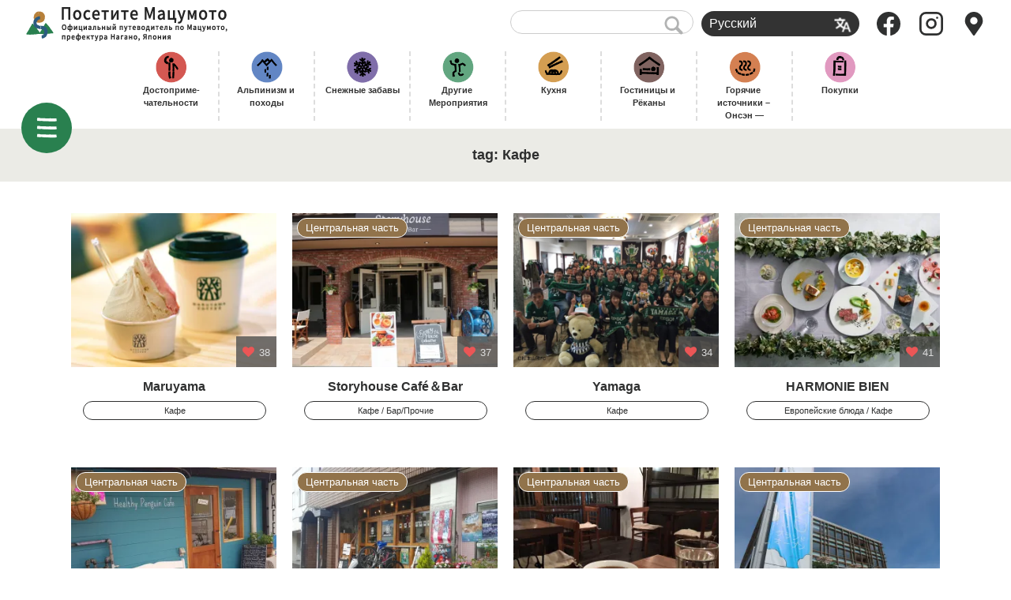

--- FILE ---
content_type: text/html; charset=UTF-8
request_url: https://visitmatsumoto.com/ru/spot_tag/%E3%82%AB%E3%83%95%E3%82%A7-ru-2/
body_size: 11023
content:
<!DOCTYPE html>
<html lang="ru-RU">
<head>
<meta charset="UTF-8">
<meta name="viewport" content="width=device-width, initial-scale=1.0">
<meta http-equiv="X-UA-Compatible" content="ie=edge">
<meta name="copyright" content="Visit Matsumoto Project" />



<link rel="alternate" type="application/rss+xml" title="RSS" href="https://visitmatsumoto.com/ru/feed/" /><!-- MTL MAT added 2019.12 -->
<link rel="apple-touch-icon" sizes="120x120" href="https://visitmatsumoto.com/wp-content/themes/shinmatsu/images/apple-touch-icon.png">
<link rel="icon" type="image/png" sizes="32x32" href="https://visitmatsumoto.com/wp-content/themes/shinmatsu/images/favicon-32x32.png">
<link rel="icon" type="image/png" sizes="16x16" href="https://visitmatsumoto.com/wp-content/themes/shinmatsu/images/favicon-16x16.png">

<link rel="alternate" hreflang="en" href="https://visitmatsumoto.com/en/spot_tag/cafe/" />
<link rel="alternate" hreflang="zh-hant" href="https://visitmatsumoto.com/zh-hant/spot_tag/%e3%82%ab%e3%83%95%e3%82%a7-zh-hant-2/" />
<link rel="alternate" hreflang="zh-hans" href="https://visitmatsumoto.com/zh-hans/spot_tag/%e3%82%ab%e3%83%95%e3%82%a7-zh-hans-2/" />
<link rel="alternate" hreflang="th" href="https://visitmatsumoto.com/th/spot_tag/%e0%b8%84%e0%b8%b2%e0%b9%80%e0%b8%9f%e0%b9%88-th-2/" />
<link rel="alternate" hreflang="ko" href="https://visitmatsumoto.com/ko/spot_tag/%e3%82%ab%e3%83%95%e3%82%a7-ko-2/" />
<link rel="alternate" hreflang="fr" href="https://visitmatsumoto.com/fr/spot_tag/cafe/" />
<link rel="alternate" hreflang="de" href="https://visitmatsumoto.com/de/spot_tag/cafe/" />
<link rel="alternate" hreflang="ru" href="https://visitmatsumoto.com/ru/spot_tag/%e3%82%ab%e3%83%95%e3%82%a7-ru-2/" />
<link rel="alternate" hreflang="ja" href="https://visitmatsumoto.com/spot_tag/%e3%82%ab%e3%83%95%e3%82%a7/" />
<link rel="alternate" hreflang="x-default" href="https://visitmatsumoto.com/spot_tag/%e3%82%ab%e3%83%95%e3%82%a7/" />

<!-- Google Tag Manager for WordPress by gtm4wp.com -->
<script data-cfasync="false" data-pagespeed-no-defer type="text/javascript">//<![CDATA[
	var gtm4wp_datalayer_name = "dataLayer";
	var dataLayer = dataLayer || [];
//]]>
</script>
<!-- End Google Tag Manager for WordPress by gtm4wp.com -->    <script>
        var ajaxurl = "https://visitmatsumoto.com/wp-admin/admin-ajax.php";
    </script>

	<!-- This site is optimized with the Yoast SEO plugin v15.9.2 - https://yoast.com/wordpress/plugins/seo/ -->
	<title>Кафе｜Посетите Мацумото</title>
	<meta name="robots" content="index, follow, max-snippet:-1, max-image-preview:large, max-video-preview:-1" />
	<link rel="canonical" href="https://visitmatsumoto.com/ru/spot_tag/カフェ-ru-2/" />
	<link rel="next" href="https://visitmatsumoto.com/ru/spot_tag/%e3%82%ab%e3%83%95%e3%82%a7-ru-2/page/2/" />
	<meta property="og:locale" content="ru_RU" />
	<meta property="og:type" content="article" />
	<meta property="og:title" content="Кафе | Посетите Мацумото" />
	<meta property="og:url" content="https://visitmatsumoto.com/ru/spot_tag/カフェ-ru-2/" />
	<meta property="og:site_name" content="Посетите Мацумото" />
	<meta property="og:image" content="https://visitmatsumoto.com/wp-content/uploads/2018/03/ogi_shinmatsu-1024x712.png" />
	<meta property="og:image:width" content="1024" />
	<meta property="og:image:height" content="712" />
	<meta name="twitter:card" content="summary_large_image" />
	<script type="application/ld+json" class="yoast-schema-graph">{"@context":"https://schema.org","@graph":[{"@type":"WebSite","@id":"http://test.visitmatsumoto.com/en/#website","url":"http://test.visitmatsumoto.com/en/","name":"\u041f\u043e\u0441\u0435\u0442\u0438\u0442\u0435 \u041c\u0430\u0446\u0443\u043c\u043e\u0442\u043e","description":"\u041e\u0444\u0438\u0446\u0438\u0430\u043b\u044c\u043d\u044b\u0439 \u043f\u0443\u0442\u0435\u0432\u043e\u0434\u0438\u0442\u0435\u043b\u044c \u043f\u043e \u041c\u0430\u0446\u0443\u043c\u043e\u0442\u043e, \u043f\u0440\u0435\u0444\u0435\u043a\u0442\u0443\u0440\u0430 \u041d\u0430\u0433\u0430\u043d\u043e, \u042f\u043f\u043e\u043d\u0438\u044f","potentialAction":[{"@type":"SearchAction","target":"http://test.visitmatsumoto.com/en/?s={search_term_string}","query-input":"required name=search_term_string"}],"inLanguage":"ru-RU"},{"@type":"CollectionPage","@id":"https://visitmatsumoto.com/ru/spot_tag/%e3%82%ab%e3%83%95%e3%82%a7-ru-2/#webpage","url":"https://visitmatsumoto.com/ru/spot_tag/%e3%82%ab%e3%83%95%e3%82%a7-ru-2/","name":"\u041a\u0430\u0444\u0435 | \u041f\u043e\u0441\u0435\u0442\u0438\u0442\u0435 \u041c\u0430\u0446\u0443\u043c\u043e\u0442\u043e","isPartOf":{"@id":"http://test.visitmatsumoto.com/en/#website"},"breadcrumb":{"@id":"https://visitmatsumoto.com/ru/spot_tag/%e3%82%ab%e3%83%95%e3%82%a7-ru-2/#breadcrumb"},"inLanguage":"ru-RU","potentialAction":[{"@type":"ReadAction","target":["https://visitmatsumoto.com/ru/spot_tag/%e3%82%ab%e3%83%95%e3%82%a7-ru-2/"]}]},{"@type":"BreadcrumbList","@id":"https://visitmatsumoto.com/ru/spot_tag/%e3%82%ab%e3%83%95%e3%82%a7-ru-2/#breadcrumb","itemListElement":[{"@type":"ListItem","position":1,"item":{"@type":"WebPage","@id":"https://visitmatsumoto.com/ru/spot_tag/%e3%82%ab%e3%83%95%e3%82%a7-ru-2/","url":"https://visitmatsumoto.com/ru/spot_tag/%e3%82%ab%e3%83%95%e3%82%a7-ru-2/","name":"\u041a\u0430\u0444\u0435"}}]}]}</script>
	<!-- / Yoast SEO plugin. -->


<link rel='dns-prefetch' href='//www.google.com' />
<link rel='dns-prefetch' href='//s.w.org' />
<link rel='dns-prefetch' href='//v0.wordpress.com' />
<link rel='dns-prefetch' href='//i0.wp.com' />
<link rel='dns-prefetch' href='//i1.wp.com' />
<link rel='dns-prefetch' href='//i2.wp.com' />
<link rel='stylesheet' id='sbi_styles-css'  href='https://visitmatsumoto.com/wp-content/plugins/instagram-feed-pro/css/sbi-styles.min.css' type='text/css' media='all' />
<link rel='stylesheet' id='wp-block-library-css'  href='https://visitmatsumoto.com/wp-includes/css/dist/block-library/style.min.css' type='text/css' media='all' />
<style id='wp-block-library-inline-css' type='text/css'>
.has-text-align-justify{text-align:justify;}
</style>
<link rel='stylesheet' id='mpp_gutenberg-css'  href='https://visitmatsumoto.com/wp-content/plugins/metronet-profile-picture/dist/blocks.style.build.css' type='text/css' media='all' />
<link rel='stylesheet' id='contact-form-7-css'  href='https://visitmatsumoto.com/wp-content/plugins/contact-form-7/includes/css/styles.css' type='text/css' media='all' />
<link rel='stylesheet' id='eoffice-recaptcha-style-css'  href='https://visitmatsumoto.com/wp-content/plugins/eoffice-recaptcha-addon/css/style.css' type='text/css' media='all' />
<link rel='stylesheet' id='fancybox-for-wp-css'  href='https://visitmatsumoto.com/wp-content/plugins/fancybox-for-wordpress/assets/css/fancybox.css' type='text/css' media='all' />
<link rel='stylesheet' id='smm_like_style-css'  href='https://visitmatsumoto.com/wp-content/plugins/shinmatsu-custom-settings/style/simple-likes.css' type='text/css' media='all' />
<link rel='stylesheet' id='wpml-legacy-dropdown-0-css'  href='//visitmatsumoto.com/wp-content/plugins/sitepress-multilingual-cms/templates/language-switchers/legacy-dropdown/style.min.css' type='text/css' media='all' />
<link rel='stylesheet' id='wp-pagenavi-css'  href='https://visitmatsumoto.com/wp-content/plugins/wp-pagenavi/pagenavi-css.css' type='text/css' media='all' />
<link rel='stylesheet' id='cms-navigation-style-base-css'  href='https://visitmatsumoto.com/wp-content/plugins/wpml-cms-nav/res/css/cms-navigation-base.css' type='text/css' media='screen' />
<link rel='stylesheet' id='cms-navigation-style-css'  href='https://visitmatsumoto.com/wp-content/plugins/wpml-cms-nav/res/css/cms-navigation.css' type='text/css' media='screen' />
<link rel='stylesheet' id='social-logos-css'  href='https://visitmatsumoto.com/wp-content/plugins/jetpack/_inc/social-logos/social-logos.min.css' type='text/css' media='all' />
<link rel='stylesheet' id='jetpack_css-css'  href='https://visitmatsumoto.com/wp-content/plugins/jetpack/css/jetpack.css' type='text/css' media='all' />
<script type='text/javascript' src='https://visitmatsumoto.com/wp-includes/js/jquery/jquery.js' id='jquery-core-js'></script>
<script type='text/javascript' src='https://visitmatsumoto.com/wp-content/plugins/fancybox-for-wordpress/assets/js/jquery.fancybox.js' id='fancybox-for-wp-js'></script>
<script type='text/javascript' id='simple-likes-public-js-js-extra'>
/* <![CDATA[ */
var simpleLikes = {"ajaxurl":"https:\/\/visitmatsumoto.com\/wp-admin\/admin-ajax.php","like":"\u041d\u0440\u0430\u0432\u0438\u0442\u0441\u044f","unlike":"\u041d\u0435 \u043d\u0440\u0430\u0432\u0438\u0442\u0441\u044f"};
/* ]]> */
</script>
<script type='text/javascript' src='https://visitmatsumoto.com/wp-content/plugins/shinmatsu-custom-settings/js/simple-likes.js' id='simple-likes-public-js-js'></script>
<script type='text/javascript' src='//visitmatsumoto.com/wp-content/plugins/sitepress-multilingual-cms/templates/language-switchers/legacy-dropdown/script.min.js' id='wpml-legacy-dropdown-0-js'></script>
<script type='text/javascript' src='https://visitmatsumoto.com/wp-content/plugins/duracelltomi-google-tag-manager/js/gtm4wp-form-move-tracker.js' id='gtm4wp-form-move-tracker-js'></script>
<link rel="https://api.w.org/" href="https://visitmatsumoto.com/ru/wp-json/" /><meta name="generator" content="WPML ver:4.5.5 stt:59,61,1,4,3,28,29,45,52;" />

<!-- Fancybox for WordPress v3.2.7 -->
<style type="text/css">
	.fancybox-slide--image .fancybox-content{background-color: #FFFFFF}div.fancybox-caption{display:none !important;}
	
	img.fancybox-image{border-width:10px;border-color:#FFFFFF;border-style:solid;height:auto;}
	div.fancybox-bg{background-color:rgba(102,102,102,0.3);opacity:1 !important;}div.fancybox-content{border-color:#FFFFFF}
	div#fancybox-title{background-color:#FFFFFF}
	div.fancybox-content{background-color:#FFFFFF}
	div#fancybox-title-inside{color:#333333}
	
	
	
	div.fancybox-caption p.caption-title{display:inline-block}
	div.fancybox-caption p.caption-title{font-size:14px}
	div.fancybox-caption p.caption-title{color:#333333}
	div.fancybox-caption {color:#333333}div.fancybox-caption p.caption-title {background:#fff; width:auto;padding:10px 30px;}div.fancybox-content p.caption-title{color:#333333;margin: 0;padding: 5px 0;}
</style><script type="text/javascript">
	jQuery(function(){

		jQuery.fn.getTitle = function() { // Copy the title of every IMG tag and add it to its parent A so that fancybox can show titles
			var arr = jQuery("a[data-fancybox]");
									jQuery.each(arr, function() {
										var title = jQuery(this).children("img").attr("title");
										 var caption = jQuery(this).next("figcaption").html();
                                        if(caption && title){jQuery(this).attr("title",title+" " + caption)}else if(title){ jQuery(this).attr("title",title);}else if(caption){jQuery(this).attr("title",caption);}
									});			}

		// Supported file extensions

                var thumbnails = jQuery("a:has(img)").not(".nolightbox").not('.envira-gallery-link').not('.ngg-simplelightbox').filter(function () {
            return /\.(jpe?g|png|gif|mp4|webp|bmp|pdf)(\?[^/]*)*$/i.test(jQuery(this).attr('href'))
        });
        

		// Add data-type iframe for links that are not images or videos.
        var iframeLinks = jQuery('.fancyboxforwp').filter( function() { return ! /\.(jpe?g|png|gif|mp4|webp|bmp|pdf)(\?[^/]*)*$/i.test(jQuery(this).attr('href')) }).filter( function() { return ! /vimeo|youtube/i.test(jQuery(this).attr('href')) });
        iframeLinks.attr({ "data-type" : "iframe" }).getTitle();

				// Gallery All
		thumbnails.addClass("fancyboxforwp").attr("data-fancybox","gallery").getTitle();
        iframeLinks.attr({ "data-fancybox":"gallery" }).getTitle();

		// Gallery type NONE
		


		// Call fancybox and apply it on any link with a rel atribute that starts with "fancybox", with the options set on the admin panel
		jQuery("a.fancyboxforwp").fancyboxforwp({
			loop: false,
			smallBtn: false,
			zoomOpacity: "auto",
			animationEffect: "fade",
			animationDuration: 500,
			transitionEffect: "fade",
			transitionDuration : "300",
			overlayShow: true,
			overlayOpacity: "0.3",
			titleShow: true,
			titlePosition: "inside",
			keyboard: true,
			showCloseButton: false,
			arrows: true,
			clickContent: false,
            clickSlide: "close",
            mobile:{
                clickContent: function(current, event) {
                    return current.type === "image" ? "toggleControls" : false;
                },
                clickSlide: function(current, event) {
                    return current.type === "image" ? "close" : "close";
                },
            },
			wheel: false,
			toolbar: true,
			preventCaptionOverlap: true,
			onInit: function() { },			onDeactivate: function() { },			beforeClose: function() { },			afterShow: function() { },			afterClose: function() { },			caption : function( instance, item ) {var testing = jQuery(this).context.title;var caption = jQuery(this).data('caption') || '';if ( item.type === 'image' && testing.length ) {caption = (caption.length ? caption + '<br />' : '') + '<p class="caption-title">'+testing+'</p>' ;}return caption;},
			afterLoad : function( instance, current ) {current.$content.append('<div class=\"fancybox-custom-caption inside-caption\" style=\" position: absolute;left:0;right:0;color:#000;margin:0 auto;bottom:0;text-align:center;background-color:#FFFFFF \">' + current.opts.caption + '</div>');},
					});
		
	})
</script>
<!-- END Fancybox for WordPress -->
<!-- <meta name="NextGEN" version="3.3.10" /> -->

<!-- Google Tag Manager for WordPress by gtm4wp.com -->
<script data-cfasync="false" data-pagespeed-no-defer type="text/javascript">//<![CDATA[//]]>
</script>
<!-- End Google Tag Manager for WordPress by gtm4wp.com --><style type='text/css'>img#wpstats{display:none}</style>			<style type="text/css">
				/* If html does not have either class, do not show lazy loaded images. */
				html:not( .jetpack-lazy-images-js-enabled ):not( .js ) .jetpack-lazy-image {
					display: none;
				}
			</style>
			<script>
				document.documentElement.classList.add(
					'jetpack-lazy-images-js-enabled'
				);
			</script>
		

<link rel="stylesheet" href="https://visitmatsumoto.com/wp-content/themes/shinmatsu/css/common/styles/style.css">
<link rel="stylesheet" href="https://visitmatsumoto.com/wp-content/themes/shinmatsu/style.css">


<link rel="stylesheet" id="font-awesome-4.7.0-css" href="//maxcdn.bootstrapcdn.com/font-awesome/4.7.0/css/font-awesome.min.css" media="all">
<style>
	.swiper-button-next:after, .swiper-button-prev:after {
		content: none;
	}
</style>



<script defer src="https://cdnjs.cloudflare.com/ajax/libs/headroom/0.9.4/headroom.min.js" type="text/javascript"></script>
<script defer src="https://cdnjs.cloudflare.com/ajax/libs/headroom/0.9.4/jQuery.headroom.min.js" type="text/javascript"></script>
<script defer src="https://cdnjs.cloudflare.com/ajax/libs/drawer/3.2.2/js/drawer.min.js" type="text/javascript"></script>


<!-- recaptcha -->
<script src="https://www.google.com/recaptcha/api.js?render=6LdMQSErAAAAAE3Evfp3OLkFAdyXzCYZWqj0RsfP"></script>
<script>
// reCAPTCHA デバッグ用
grecaptcha.ready(function() {
  console.log('CF7: reCAPTCHA ready');
});
</script>


<script defer src="https://visitmatsumoto.com/wp-content/themes/shinmatsu/js/script.js" type="text/javascript" charset="UTF-8"></script>


<!-- Global site tag (gtag.js) - Google Analytics -->
<script async src="https://www.googletagmanager.com/gtag/js?id=UA-115996191-1"></script>
<script>
  window.dataLayer = window.dataLayer || [];
  function gtag(){dataLayer.push(arguments);}
  gtag('js', new Date());
  gtag('config', 'UA-115996191-1');
</script>

<!-- clarity -->
<script type="text/javascript">
    (function(c,l,a,r,i,t,y){
        c[a]=c[a]||function(){(c[a].q=c[a].q||[]).push(arguments)};
        t=l.createElement(r);t.async=1;t.src="https://www.clarity.ms/tag/"+i;
        y=l.getElementsByTagName(r)[0];y.parentNode.insertBefore(t,y);
    })(window, document, "clarity", "script", "64z88rlnjx");
</script>


</head>
<body class="archive tax-spot_tag term--ru-2 term-721 drawer drawer--left">

	<header id="site_header" class="header header_ja header_static" role="banner">
		<div class="header__body">
			<div id="header_logo" class="header__logo"><a href="https://visitmatsumoto.com/ru/"><i>Официальный путеводитель по Мацумото, префектура Нагано, Япония</i>Посетите Мацумото</a></div>

			<div class="header__aside">
				<div id="menu_extra" class="header__extra">
					<div class="text_search"><form action="https://visitmatsumoto.com/ru//" method="get">
	<fieldset>
		<input type="text" name="s" id="search" value="" />
		<input type="image" alt="Search" src="https://visitmatsumoto.com/wp-content/themes/shinmatsu/images/common_ico_search.png">
	</fieldset>
</form></div>
					<div class="switch_language">
<div
	 class="wpml-ls-statics-shortcode_actions wpml-ls wpml-ls-legacy-dropdown js-wpml-ls-legacy-dropdown">
	<ul>

		<li tabindex="0" class="wpml-ls-slot-shortcode_actions wpml-ls-item wpml-ls-item-ru wpml-ls-current-language wpml-ls-item-legacy-dropdown">
			<a href="#" class="js-wpml-ls-item-toggle wpml-ls-item-toggle">
                <span class="wpml-ls-native">Русский</span></a>

			<ul class="wpml-ls-sub-menu">
				
					<li class="wpml-ls-slot-shortcode_actions wpml-ls-item wpml-ls-item-en wpml-ls-first-item">
						<a href="https://visitmatsumoto.com/en/spot_tag/cafe/" class="wpml-ls-link">
                            <span class="wpml-ls-native" lang="en">English</span></a>
					</li>

				
					<li class="wpml-ls-slot-shortcode_actions wpml-ls-item wpml-ls-item-zh-hant">
						<a href="https://visitmatsumoto.com/zh-hant/spot_tag/%e3%82%ab%e3%83%95%e3%82%a7-zh-hant-2/" class="wpml-ls-link">
                            <span class="wpml-ls-native" lang="zh-hant">繁體中文</span></a>
					</li>

				
					<li class="wpml-ls-slot-shortcode_actions wpml-ls-item wpml-ls-item-zh-hans">
						<a href="https://visitmatsumoto.com/zh-hans/spot_tag/%e3%82%ab%e3%83%95%e3%82%a7-zh-hans-2/" class="wpml-ls-link">
                            <span class="wpml-ls-native" lang="zh-hans">简体中文</span></a>
					</li>

				
					<li class="wpml-ls-slot-shortcode_actions wpml-ls-item wpml-ls-item-th">
						<a href="https://visitmatsumoto.com/th/spot_tag/%e0%b8%84%e0%b8%b2%e0%b9%80%e0%b8%9f%e0%b9%88-th-2/" class="wpml-ls-link">
                            <span class="wpml-ls-native" lang="th">ไทย</span></a>
					</li>

				
					<li class="wpml-ls-slot-shortcode_actions wpml-ls-item wpml-ls-item-ko">
						<a href="https://visitmatsumoto.com/ko/spot_tag/%e3%82%ab%e3%83%95%e3%82%a7-ko-2/" class="wpml-ls-link">
                            <span class="wpml-ls-native" lang="ko">한국어</span></a>
					</li>

				
					<li class="wpml-ls-slot-shortcode_actions wpml-ls-item wpml-ls-item-fr">
						<a href="https://visitmatsumoto.com/fr/spot_tag/cafe/" class="wpml-ls-link">
                            <span class="wpml-ls-native" lang="fr">Français</span></a>
					</li>

				
					<li class="wpml-ls-slot-shortcode_actions wpml-ls-item wpml-ls-item-de">
						<a href="https://visitmatsumoto.com/de/spot_tag/cafe/" class="wpml-ls-link">
                            <span class="wpml-ls-native" lang="de">Deutsch</span></a>
					</li>

				
					<li class="wpml-ls-slot-shortcode_actions wpml-ls-item wpml-ls-item-ja wpml-ls-last-item">
						<a href="https://visitmatsumoto.com/spot_tag/%e3%82%ab%e3%83%95%e3%82%a7/" class="wpml-ls-link">
                            <span class="wpml-ls-native" lang="ja">日本語</span></a>
					</li>

							</ul>

		</li>

	</ul>
</div>
</div>
				</div>

				<ul class="header__icons">
					<li><a href="https://www.facebook.com/visitmatsumoto/"><img src="https://visitmatsumoto.com/wp-content/themes/shinmatsu/images/icon-facebook.svg" alt=""></a></li>
					<li><a href="https://www.instagram.com/matsumotosanpo/"><img src="https://visitmatsumoto.com/wp-content/themes/shinmatsu/images/icon-instagram.svg" alt=""></a></li>
					<li><a href="https://visitmatsumoto.com/top/map"><img src="https://visitmatsumoto.com/wp-content/themes/shinmatsu/images/icon-map-marker.svg" alt=""></a></li>
				</ul>
			</div>
		</div>

		<div class="header__nav">
			<ul class=""><li id="menu-item-57283" class="see menu-item menu-item-type-taxonomy menu-item-object-genre menu-item-57283"><a href="https://visitmatsumoto.com/ru/genre/sightseeing/">Достоприме-чательности</a></li>
<li id="menu-item-83848" class="hiking menu-item menu-item-type-taxonomy menu-item-object-genre menu-item-83848"><a href="https://visitmatsumoto.com/ru/genre/hiking/">Альпинизм и походы</a></li>
<li id="menu-item-83912" class="snow menu-item menu-item-type-taxonomy menu-item-object-genre menu-item-83912"><a href="https://visitmatsumoto.com/ru/genre/snow/">Снежные забавы</a></li>
<li id="menu-item-512082" class="activity menu-item menu-item-type-taxonomy menu-item-object-genre menu-item-512082"><a href="https://visitmatsumoto.com/ru/genre/activity/">Другие Мероприятия</a></li>
<li id="menu-item-57307" class="eat menu-item menu-item-type-taxonomy menu-item-object-genre menu-item-57307"><a href="https://visitmatsumoto.com/ru/genre/food/">Кухня</a></li>
<li id="menu-item-83860" class="stay menu-item menu-item-type-taxonomy menu-item-object-genre menu-item-83860"><a href="https://visitmatsumoto.com/ru/genre/stay/">Гостиницы и Рёканы</a></li>
<li id="menu-item-512083" class="spa menu-item menu-item-type-taxonomy menu-item-object-genre menu-item-512083"><a href="https://visitmatsumoto.com/ru/genre/bathing/">Горячие источники – Онсэн &#8212;</a></li>
<li id="menu-item-57310" class="buy menu-item menu-item-type-taxonomy menu-item-object-genre menu-item-57310"><a href="https://visitmatsumoto.com/ru/genre/buy/">Покупки</a></li>
</ul>			<div class="header__nav-arrow">→</div>
		</div>

	</header><div id="content">
	<main role="main">

<section id="title_obi">
  <div class="inner">
  	    <h1><span>tag: <span>Кафе</span></span></h1>
  </div>
</section> 

		<section class="spot">
			<div class="inner">
				<ul class="columns col4 tilelayout" id="infinite">
	
      <li class="tile spot">
        <a href="https://visitmatsumoto.com/ru/spot/maruyama-coffee/">
          <div class="pic">
            <img src="https://i1.wp.com/visitmatsumoto.com/wp-content/uploads/2020/05/0ee61637e188a8b92970b79524eb8382.jpg?resize=300%2C225&#038;ssl=1" alt="Maruyama" alt="Maruyama">
                        <div class="likebox">
              <span>38</span>
            </div>
                      </div>
          <div class="desc">
            <h3>Maruyama</h3>
                        <div class="btn"><span>Кафе</span></div>
                                  </div>
        </a>
      </li>	
      <li class="tile spot">
        <a href="https://visitmatsumoto.com/ru/spot/story-house-cafe%ef%bc%86bar/">
          <div class="pic">
            <img src="https://i1.wp.com/visitmatsumoto.com/wp-content/uploads/2020/04/IMG_1463.jpg?resize=300%2C225&#038;ssl=1" alt="Storyhouse Café＆Bar" alt="Storyhouse Café＆Bar">
                        <div class="likebox">
              <span>37</span>
            </div>
                      </div>
          <div class="desc">
            <h3>Storyhouse Café＆Bar</h3>
                        <div class="btn"><span>Кафе</span>&nbsp;<span>Бар/Прочие</span></div>
                                    <div class="area">Центральная часть</div>
                      </div>
        </a>
      </li>	
      <li class="tile spot">
        <a href="https://visitmatsumoto.com/ru/spot/yamaga/">
          <div class="pic">
            <img src="https://i2.wp.com/visitmatsumoto.com/wp-content/uploads/2018/09/d9d9ff42e64d0d728c1a6fe081c1b2ed.jpg?resize=300%2C225&#038;ssl=1" alt="Yamaga" alt="Yamaga">
                        <div class="likebox">
              <span>34</span>
            </div>
                      </div>
          <div class="desc">
            <h3>Yamaga</h3>
                        <div class="btn"><span>Кафе</span></div>
                                    <div class="area">Центральная часть</div>
                      </div>
        </a>
      </li>	
      <li class="tile spot">
        <a href="https://visitmatsumoto.com/ru/spot/harmonie-bien/">
          <div class="pic">
            <img src="https://i0.wp.com/visitmatsumoto.com/wp-content/uploads/2018/08/4475fbada0507f83cec6de416544286e.jpg?resize=300%2C225&#038;ssl=1" alt="HARMONIE BIEN" alt="HARMONIE BIEN">
                        <div class="likebox">
              <span>41</span>
            </div>
                      </div>
          <div class="desc">
            <h3>HARMONIE BIEN</h3>
                        <div class="btn"><span>Европейские блюда</span>&nbsp;<span>Кафе</span></div>
                                    <div class="area">Центральная часть</div>
                      </div>
        </a>
      </li>	
      <li class="tile spot">
        <a href="https://visitmatsumoto.com/ru/spot/healthy-penguin-cafe/">
          <div class="pic">
            <img src="https://i2.wp.com/visitmatsumoto.com/wp-content/uploads/2018/06/Healthy_Penguin_cafe_outside.jpg?resize=300%2C225&#038;ssl=1" alt="Healthy Penguin Cafe [CLOSED]" alt="Healthy Penguin Cafe [CLOSED]">
                        <div class="likebox">
              <span>52</span>
            </div>
                      </div>
          <div class="desc">
            <h3>Healthy Penguin Cafe [CLOSED]</h3>
                        <div class="btn"><span>Кухня</span></div>
                                    <div class="area">Центральная часть</div>
                      </div>
        </a>
      </li>	
      <li class="tile spot">
        <a href="https://visitmatsumoto.com/ru/spot/hop-frog-cafe/">
          <div class="pic">
            <img src="https://i1.wp.com/visitmatsumoto.com/wp-content/uploads/2018/06/20180606_135101.jpg?resize=300%2C225&#038;ssl=1" alt="Hop Frog Cafe [CLOSED]" alt="Hop Frog Cafe [CLOSED]">
                        <div class="likebox">
              <span>34</span>
            </div>
                      </div>
          <div class="desc">
            <h3>Hop Frog Cafe [CLOSED]</h3>
                        <div class="btn"><span>Кафе</span>&nbsp;<span>Бар/Прочие</span></div>
                                    <div class="area">Центральная часть</div>
                      </div>
        </a>
      </li>	
      <li class="tile spot">
        <a href="https://visitmatsumoto.com/ru/spot/cafe-sanbanchi/">
          <div class="pic">
            <img src="https://i1.wp.com/visitmatsumoto.com/wp-content/uploads/2018/06/c9bcf7626a0f6ff791d6bedcc9fe11fd.jpg?resize=300%2C225&#038;ssl=1" alt="cafe SANBANCHI" alt="cafe SANBANCHI">
                        <div class="likebox">
              <span>39</span>
            </div>
                      </div>
          <div class="desc">
            <h3>cafe SANBANCHI</h3>
                        <div class="btn"><span>Кафе</span></div>
                                    <div class="area">Центральная часть</div>
                      </div>
        </a>
      </li>	
      <li class="tile spot">
        <a href="https://visitmatsumoto.com/ru/spot/shinmai-media-garden/">
          <div class="pic">
            <img src="https://i2.wp.com/visitmatsumoto.com/wp-content/uploads/2018/04/IMG_4422.jpg?resize=300%2C225&#038;ssl=1" alt="Shinmai Media Garden" alt="Shinmai Media Garden">
                        <div class="likebox">
              <span>53</span>
            </div>
                      </div>
          <div class="desc">
            <h3>Shinmai Media Garden</h3>
                        <div class="btn"><span>Японская кухня</span>&nbsp;<span>Европейские блюда</span>&nbsp;<span>Кафе</span>&nbsp;<span>Бар/Прочие</span></div>
                                    <div class="area">Центральная часть</div>
                      </div>
        </a>
      </li>	
      <li class="tile spot">
        <a href="https://visitmatsumoto.com/ru/spot/agata-bakery/">
          <div class="pic">
            <img src="https://i0.wp.com/visitmatsumoto.com/wp-content/uploads/2018/04/agatabakeryOut.jpg?resize=300%2C225&#038;ssl=1" alt="Agata Bakery" alt="Agata Bakery">
                        <div class="likebox">
              <span>57</span>
            </div>
                      </div>
          <div class="desc">
            <h3>Agata Bakery</h3>
                        <div class="btn"><span>Кухня</span></div>
                                    <div class="area">Восточная часть</div>
                      </div>
        </a>
      </li>	
      <li class="tile spot">
        <a href="https://visitmatsumoto.com/ru/spot/the-storyhouse-cafe/">
          <div class="pic">
            <img src="https://i1.wp.com/visitmatsumoto.com/wp-content/uploads/2018/03/storyCafePeople.jpg?resize=300%2C225&#038;ssl=1" alt="The Storyhouse Cafe" alt="The Storyhouse Cafe">
                        <div class="likebox">
              <span>41</span>
            </div>
                      </div>
          <div class="desc">
            <h3>The Storyhouse Cafe</h3>
                        <div class="btn"><span>Кафе</span></div>
                                    <div class="area">Центральная часть</div>
                      </div>
        </a>
      </li>	
      <li class="tile spot">
        <a href="https://visitmatsumoto.com/ru/spot/vollkorn-bakery-and-cafe/">
          <div class="pic">
            <img src="https://i2.wp.com/visitmatsumoto.com/wp-content/uploads/2018/03/35779320951_44560f05a4_k.jpg?resize=300%2C225&#038;ssl=1" alt="Vollkorn Bakery and Cafe" alt="Vollkorn Bakery and Cafe">
                        <div class="likebox">
              <span>54</span>
            </div>
                      </div>
          <div class="desc">
            <h3>Vollkorn Bakery and Cafe</h3>
                        <div class="btn"><span>Кухня</span></div>
                                    <div class="area">Центральная часть</div>
                      </div>
        </a>
      </li>	
      <li class="tile spot">
        <a href="https://visitmatsumoto.com/ru/spot/au-crieur-de-vin/">
          <div class="pic">
            <img src="https://i1.wp.com/visitmatsumoto.com/wp-content/uploads/2018/03/AuCrieurdeVinIn.jpg?resize=300%2C225&#038;ssl=1" alt="Au Crieur de Vin" alt="Au Crieur de Vin">
                        <div class="likebox">
              <span>40</span>
            </div>
                      </div>
          <div class="desc">
            <h3>Au Crieur de Vin</h3>
                        <div class="btn"><span>Европейские блюда</span>&nbsp;<span>Кафе</span></div>
                                    <div class="area">Центральная часть</div>
                      </div>
        </a>
      </li>	
      <li class="tile spot">
        <a href="https://visitmatsumoto.com/ru/spot/cafe-at-kurassic-kan/">
          <div class="pic">
            <img src="https://i0.wp.com/visitmatsumoto.com/wp-content/uploads/2018/03/kurassicCafeFront.jpg?resize=300%2C225&#038;ssl=1" alt="Cafe at Kurassic-kan" alt="Cafe at Kurassic-kan">
                        <div class="likebox">
              <span>56</span>
            </div>
                      </div>
          <div class="desc">
            <h3>Cafe at Kurassic-kan</h3>
                        <div class="btn"><span>Кафе</span></div>
                                    <div class="area">Центральная часть</div>
                      </div>
        </a>
      </li>	
      <li class="tile spot">
        <a href="https://visitmatsumoto.com/ru/spot/sioribi/">
          <div class="pic">
            <img src="https://i0.wp.com/visitmatsumoto.com/wp-content/uploads/2018/03/002.jpg?resize=300%2C225&#038;ssl=1" alt="Sioribi" alt="Sioribi">
                        <div class="likebox">
              <span>48</span>
            </div>
                      </div>
          <div class="desc">
            <h3>Sioribi</h3>
                        <div class="btn"><span>Кафе</span></div>
                                    <div class="area">Центральная часть</div>
                      </div>
        </a>
      </li>	
      <li class="tile spot">
        <a href="https://visitmatsumoto.com/ru/spot/bakery-denen/">
          <div class="pic">
            <img src="https://i2.wp.com/visitmatsumoto.com/wp-content/uploads/2018/02/f6dd5781130a4bd4efadc24f1bc80078.jpg?resize=300%2C225&#038;ssl=1" alt="Den'en" alt="Den'en">
                        <div class="likebox">
              <span>40</span>
            </div>
                      </div>
          <div class="desc">
            <h3>Den'en</h3>
                        <div class="btn"><span>Кафе</span>&nbsp;<span>Булочная/кондитерская</span></div>
                                    <div class="area">Центральная часть</div>
                      </div>
        </a>
      </li>	
      <li class="tile spot">
        <a href="https://visitmatsumoto.com/ru/spot/restaurant-le-blanc/">
          <div class="pic">
            <img src="https://i2.wp.com/visitmatsumoto.com/wp-content/uploads/2018/03/koc20180310l-9.jpg?resize=300%2C225&#038;ssl=1" alt="Le Blanc" alt="Le Blanc">
                        <div class="likebox">
              <span>42</span>
            </div>
                      </div>
          <div class="desc">
            <h3>Le Blanc</h3>
                        <div class="btn"><span>Европейские блюда</span>&nbsp;<span>Кафе</span></div>
                                    <div class="area">Центральная часть</div>
                      </div>
        </a>
      </li>	
      <li class="tile spot">
        <a href="https://visitmatsumoto.com/ru/spot/concoursecafe/">
          <div class="pic">
            <img src="https://i2.wp.com/visitmatsumoto.com/wp-content/uploads/2018/03/1622574_596963630394497_923427080_o.jpg?resize=300%2C225&#038;ssl=1" alt="Concourse Cafe" alt="Concourse Cafe">
                        <div class="likebox">
              <span>46</span>
            </div>
                      </div>
          <div class="desc">
            <h3>Concourse Cafe</h3>
                        <div class="btn"><span>Кафе</span></div>
                                    <div class="area">Центральная часть</div>
                      </div>
        </a>
      </li>	
      <li class="tile spot">
        <a href="https://visitmatsumoto.com/ru/spot/sweet-nawate/">
          <div class="pic">
            <img src="https://i0.wp.com/visitmatsumoto.com/wp-content/uploads/2018/03/IMG_20180128_161450_363.jpg?resize=300%2C225&#038;ssl=1" alt="SWEET" alt="SWEET">
                        <div class="likebox">
              <span>46</span>
            </div>
                      </div>
          <div class="desc">
            <h3>SWEET</h3>
                        <div class="btn"><span>Кафе</span>&nbsp;<span>Булочная/кондитерская</span></div>
                                    <div class="area">Центральная часть</div>
                      </div>
        </a>
      </li>	
      <li class="tile spot">
        <a href="https://visitmatsumoto.com/ru/spot/aeon-mall/">
          <div class="pic">
            <img src="https://i0.wp.com/visitmatsumoto.com/wp-content/uploads/2018/03/7a1c552607d24c19b99a24c8187ee03e.jpg?resize=300%2C225&#038;ssl=1" alt="Торговый центр AEON Mall" alt="Торговый центр AEON Mall">
                        <div class="likebox">
              <span>56</span>
            </div>
                      </div>
          <div class="desc">
            <h3>Торговый центр AEON Mall</h3>
                        <div class="btn"><span>Некоторые магазины предлагают товары без пошлины</span></div>
                                    <div class="area">Центральная часть</div>
                      </div>
        </a>
      </li>	
      <li class="tile spot">
        <a href="https://visitmatsumoto.com/ru/spot/coffee-lounge-ajisai/">
          <div class="pic">
            <img src="https://i2.wp.com/visitmatsumoto.com/wp-content/uploads/2018/02/1fba8a75a71fd7301e0999c0ae1a1d91.jpg?resize=300%2C225&#038;ssl=1" alt="Ajisai" alt="Ajisai">
                        <div class="likebox">
              <span>41</span>
            </div>
                      </div>
          <div class="desc">
            <h3>Ajisai</h3>
                        <div class="btn"><span>Кафе</span></div>
                                    <div class="area">Центральная часть</div>
                      </div>
        </a>
      </li>	
      <li class="tile spot">
        <a href="https://visitmatsumoto.com/ru/spot/nakamachi-street/">
          <div class="pic">
            <img src="https://i2.wp.com/visitmatsumoto.com/wp-content/uploads/2018/03/nakamachi2.jpg?resize=300%2C225&#038;ssl=1" alt="Улица Накамати" alt="Улица Накамати">
                        <div class="likebox">
              <span>61</span>
            </div>
                      </div>
          <div class="desc">
            <h3>Улица Накамати</h3>
                        <div class="btn"><span>Улицы</span></div>
                                    <div class="area">Центральная часть</div>
                      </div>
        </a>
      </li>	
      <li class="tile spot">
        <a href="https://visitmatsumoto.com/ru/spot/bakery-marunaka/">
          <div class="pic">
            <img src="https://i1.wp.com/visitmatsumoto.com/wp-content/uploads/2018/03/IMG_1172.jpg?resize=300%2C225&#038;ssl=1" alt="Marunaka" alt="Marunaka">
                        <div class="likebox">
              <span>41</span>
            </div>
                      </div>
          <div class="desc">
            <h3>Marunaka</h3>
                        <div class="btn"><span>Кафе</span>&nbsp;<span>Булочная/кондитерская</span></div>
                                    <div class="area">Центральная часть</div>
                      </div>
        </a>
      </li>	
      <li class="tile spot">
        <a href="https://visitmatsumoto.com/ru/spot/bakery-ciel/">
          <div class="pic">
            <img src="https://i2.wp.com/visitmatsumoto.com/wp-content/uploads/2018/02/17b2e4cb2d3775e33b068780e2d897de.jpg?resize=300%2C225&#038;ssl=1" alt="Ciel" alt="Ciel">
                        <div class="likebox">
              <span>39</span>
            </div>
                      </div>
          <div class="desc">
            <h3>Ciel</h3>
                        <div class="btn"><span>Кафе</span>&nbsp;<span>Булочная/кондитерская</span></div>
                                    <div class="area">Центральная часть</div>
                      </div>
        </a>
      </li>	
      <li class="tile spot">
        <a href="https://visitmatsumoto.com/ru/spot/harunatsuakifuyu/">
          <div class="pic">
            <img src="https://i0.wp.com/visitmatsumoto.com/wp-content/uploads/2018/05/P1730515.jpg?resize=300%2C225&#038;ssl=1" alt="Harunatsuakifuyu" alt="Harunatsuakifuyu">
                        <div class="likebox">
              <span>28</span>
            </div>
                      </div>
          <div class="desc">
            <h3>Harunatsuakifuyu</h3>
                        <div class="btn"><span>Кафе</span></div>
                                    <div class="area">Центральная часть</div>
                      </div>
        </a>
      </li>				</ul>
<div class='wp-pagenavi' role='navigation'>
<span class='pages'>1 / 2 </span><span aria-current='page' class='current'>1</span><a class="page larger" title="Страница 2" href="https://visitmatsumoto.com/ru/spot_tag/%E3%82%AB%E3%83%95%E3%82%A7-ru-2/page/2/">2</a>
</div>			</div>
		</section>

	</main>
</div>


<div id="breadcrumb">
	<div class="inner">
		<span class="home"><a href="https://visitmatsumoto.com/ru/">HOME</a></span>
		<a href="https://visitmatsumoto.com/ru/spot/">Интересные места</a><span>Кафе</span>	</div>
</div>


  <footer id="footer">
    <div class="inner">

      <div id="sponsor_banners">
<ul class="columns col5">
</ul>
      </div>

      <div id="social_links">
        <ul>
          <li class=""><a href="https://www.facebook.com/matsumotoenglish/" target="_blank"><img src="https://visitmatsumoto.com/wp-content/themes/shinmatsu/images/icon-facebook.svg" alt="" width="40"></a></li>
          <li class=""><a href="https://www.instagram.com/matsumotosanpo/" target="_blank"><img src="https://visitmatsumoto.com/wp-content/themes/shinmatsu/images/icon-instagram.svg" alt="instagram" width="40"></a></li>
        </ul>
      </div>

      <div id="copyright">В рамках проекта “Посетите Мацумото” Все права защищены.</div>
    </div>
  </footer>

  <div class="menu-btn menu-btn_ja" id="menu_btns">
    <button type="button" class="menu"></button>
    <button type="button" class="gotop"></button>
  </div>

  <nav class="drawer-nav global-menu" role="navigation">
    <div>
      <div class="close"></div>
      <div class="switch_language">
<div
	 class="wpml-ls-statics-shortcode_actions wpml-ls wpml-ls-legacy-dropdown js-wpml-ls-legacy-dropdown">
	<ul>

		<li tabindex="0" class="wpml-ls-slot-shortcode_actions wpml-ls-item wpml-ls-item-ru wpml-ls-current-language wpml-ls-item-legacy-dropdown">
			<a href="#" class="js-wpml-ls-item-toggle wpml-ls-item-toggle">
                <span class="wpml-ls-native">Русский</span></a>

			<ul class="wpml-ls-sub-menu">
				
					<li class="wpml-ls-slot-shortcode_actions wpml-ls-item wpml-ls-item-en wpml-ls-first-item">
						<a href="https://visitmatsumoto.com/en/spot_tag/cafe/" class="wpml-ls-link">
                            <span class="wpml-ls-native" lang="en">English</span></a>
					</li>

				
					<li class="wpml-ls-slot-shortcode_actions wpml-ls-item wpml-ls-item-zh-hant">
						<a href="https://visitmatsumoto.com/zh-hant/spot_tag/%e3%82%ab%e3%83%95%e3%82%a7-zh-hant-2/" class="wpml-ls-link">
                            <span class="wpml-ls-native" lang="zh-hant">繁體中文</span></a>
					</li>

				
					<li class="wpml-ls-slot-shortcode_actions wpml-ls-item wpml-ls-item-zh-hans">
						<a href="https://visitmatsumoto.com/zh-hans/spot_tag/%e3%82%ab%e3%83%95%e3%82%a7-zh-hans-2/" class="wpml-ls-link">
                            <span class="wpml-ls-native" lang="zh-hans">简体中文</span></a>
					</li>

				
					<li class="wpml-ls-slot-shortcode_actions wpml-ls-item wpml-ls-item-th">
						<a href="https://visitmatsumoto.com/th/spot_tag/%e0%b8%84%e0%b8%b2%e0%b9%80%e0%b8%9f%e0%b9%88-th-2/" class="wpml-ls-link">
                            <span class="wpml-ls-native" lang="th">ไทย</span></a>
					</li>

				
					<li class="wpml-ls-slot-shortcode_actions wpml-ls-item wpml-ls-item-ko">
						<a href="https://visitmatsumoto.com/ko/spot_tag/%e3%82%ab%e3%83%95%e3%82%a7-ko-2/" class="wpml-ls-link">
                            <span class="wpml-ls-native" lang="ko">한국어</span></a>
					</li>

				
					<li class="wpml-ls-slot-shortcode_actions wpml-ls-item wpml-ls-item-fr">
						<a href="https://visitmatsumoto.com/fr/spot_tag/cafe/" class="wpml-ls-link">
                            <span class="wpml-ls-native" lang="fr">Français</span></a>
					</li>

				
					<li class="wpml-ls-slot-shortcode_actions wpml-ls-item wpml-ls-item-de">
						<a href="https://visitmatsumoto.com/de/spot_tag/cafe/" class="wpml-ls-link">
                            <span class="wpml-ls-native" lang="de">Deutsch</span></a>
					</li>

				
					<li class="wpml-ls-slot-shortcode_actions wpml-ls-item wpml-ls-item-ja wpml-ls-last-item">
						<a href="https://visitmatsumoto.com/spot_tag/%e3%82%ab%e3%83%95%e3%82%a7/" class="wpml-ls-link">
                            <span class="wpml-ls-native" lang="ja">日本語</span></a>
					</li>

							</ul>

		</li>

	</ul>
</div>
</div>
      <h4>Главное меню</h4>
<div class="menu-main-menu-%e3%83%ad%e3%82%b7%e3%82%a2%e8%aa%9e-container"><ul id="menu-main-menu-%e3%83%ad%e3%82%b7%e3%82%a2%e8%aa%9e" class="menu"><li id="menu-item-125449" class="menu-item menu-item-type-post_type menu-item-object-page menu-item-home menu-item-125449"><a href="https://visitmatsumoto.com/ru/">Home</a></li>
<li id="menu-item-576656" class="menu-item menu-item-type-custom menu-item-object-custom menu-item-576656"><a href="https://visitmatsumoto.com/ru/guide#getting-around-the-city-ru">Общественный транспорт</a></li>
<li id="menu-item-576657" class="menu-item menu-item-type-custom menu-item-object-custom menu-item-576657"><a href="https://visitmatsumoto.com/ru/guide#useful-trip-info-ru">Полезная информация</a></li>
<li id="menu-item-576658" class="menu-item menu-item-type-custom menu-item-object-custom menu-item-576658"><a href="https://visitmatsumoto.com/ru/guide/pamphlet/">Памфлеты</a></li>
<li id="menu-item-83743" class="menu-item menu-item-type-post_type_archive menu-item-object-spot menu-item-83743"><a href="https://visitmatsumoto.com/ru/spot/">Интересные места</a></li>
<li id="menu-item-83761" class="menu-item menu-item-type-post_type_archive menu-item-object-event menu-item-83761"><a href="https://visitmatsumoto.com/ru/event/">События культурной жизни</a></li>
<li id="menu-item-96450" class="menu-item menu-item-type-post_type_archive menu-item-object-coverstory menu-item-96450"><a href="https://visitmatsumoto.com/ru/coverstory/">Специальная колонка</a></li>
<li id="menu-item-174463" class="menu-item menu-item-type-custom menu-item-object-custom menu-item-174463"><a href="https://visitmatsumoto.com/ru/blog/">Блог</a></li>
<li id="menu-item-83757" class="menu-item menu-item-type-post_type_archive menu-item-object-cherryblossoms menu-item-83757"><a href="https://visitmatsumoto.com/ru/cherryblossoms/">Информация о цветении сакуры</a></li>
<li id="menu-item-168515" class="menu-item menu-item-type-post_type_archive menu-item-object-fallleaves menu-item-168515"><a href="https://visitmatsumoto.com/ru/fallleaves/">Листопады &#8212; любование красками</a></li>
<li id="menu-item-84401" class="menu-item menu-item-type-post_type menu-item-object-page menu-item-84401"><a href="https://visitmatsumoto.com/ru/reasons/">5 причин посетить Мацумото</a></li>
<li id="menu-item-141996" class="menu-item menu-item-type-post_type menu-item-object-page menu-item-141996"><a href="https://visitmatsumoto.com/ru/area/">Знакомство с районом</a></li>
<li id="menu-item-172178" class="menu-item menu-item-type-post_type menu-item-object-page menu-item-172178"><a href="https://visitmatsumoto.com/ru/near_attraction/">Ближайшие достопримечательности</a></li>
<li id="menu-item-154835" class="menu-item menu-item-type-custom menu-item-object-custom menu-item-154835"><a href="https://visitmatsumoto.com/ru/course/">Рекомендуемые маршруты</a></li>
<li id="menu-item-198907" class="menu-item menu-item-type-post_type menu-item-object-page menu-item-198907"><a href="https://visitmatsumoto.com/ru/livecamera/">Он-лайн вебкамеры</a></li>
<li id="menu-item-83779" class="menu-item menu-item-type-post_type_archive menu-item-object-guide menu-item-83779"><a href="https://visitmatsumoto.com/ru/guide/">Планирование поездки</a></li>
<li id="menu-item-90610" class="menu-item menu-item-type-post_type_archive menu-item-object-faq menu-item-90610"><a href="https://visitmatsumoto.com/ru/faq/">Часто задаваемые вопросы (английский)</a></li>
<li id="menu-item-83824" class="menu-item menu-item-type-post_type menu-item-object-page menu-item-83824"><a href="https://visitmatsumoto.com/ru/access/">Как добраться</a></li>
<li id="menu-item-125287" class="menu-item menu-item-type-custom menu-item-object-custom menu-item-125287"><a href="https://visitmatsumoto.com/ru/rel_link/">Ссылки</a></li>
<li id="menu-item-152681" class="menu-item menu-item-type-post_type menu-item-object-page menu-item-152681"><a href="https://visitmatsumoto.com/ru/sitemap/">Карта сайта</a></li>
</ul></div>    </div>
  </nav>

  <nav class="drawer-nav kaban-menu" id="kaban-menu" role="navigation">
    <div>
      <div class="close"></div>
      <h4>Удобное меню</h4>
  <!-- Matsuo c/o don't use anymore ?php if( get_ua() == "mobile" ) get_template_part( 'chunk/nav', 'condition' ); ? -->
      <div>
<div class="menu-convenient-menu-main-%e3%83%ad%e3%82%b7%e3%82%a2%e8%aa%9e-container"><ul id="menu-convenient-menu-main-%e3%83%ad%e3%82%b7%e3%82%a2%e8%aa%9e-1" class="menu"><li class="see menu-item menu-item-type-taxonomy menu-item-object-genre menu-item-57283"><a href="https://visitmatsumoto.com/ru/genre/sightseeing/">Достоприме-чательности</a></li>
<li class="hiking menu-item menu-item-type-taxonomy menu-item-object-genre menu-item-83848"><a href="https://visitmatsumoto.com/ru/genre/hiking/">Альпинизм и походы</a></li>
<li class="snow menu-item menu-item-type-taxonomy menu-item-object-genre menu-item-83912"><a href="https://visitmatsumoto.com/ru/genre/snow/">Снежные забавы</a></li>
<li class="activity menu-item menu-item-type-taxonomy menu-item-object-genre menu-item-512082"><a href="https://visitmatsumoto.com/ru/genre/activity/">Другие Мероприятия</a></li>
<li class="eat menu-item menu-item-type-taxonomy menu-item-object-genre menu-item-57307"><a href="https://visitmatsumoto.com/ru/genre/food/">Кухня</a></li>
<li class="stay menu-item menu-item-type-taxonomy menu-item-object-genre menu-item-83860"><a href="https://visitmatsumoto.com/ru/genre/stay/">Гостиницы и Рёканы</a></li>
<li class="spa menu-item menu-item-type-taxonomy menu-item-object-genre menu-item-512083"><a href="https://visitmatsumoto.com/ru/genre/bathing/">Горячие источники – Онсэн &#8212;</a></li>
<li class="buy menu-item menu-item-type-taxonomy menu-item-object-genre menu-item-57310"><a href="https://visitmatsumoto.com/ru/genre/buy/">Покупки</a></li>
</ul></div>
<div class="menu-convenient-menu-sub-%e3%83%ad%e3%82%b7%e3%82%a2%e8%aa%9e-container"><ul id="menu-convenient-menu-sub-%e3%83%ad%e3%82%b7%e3%82%a2%e8%aa%9e" class="menu"><li id="menu-item-131194" class="menu-item menu-item-type-custom menu-item-object-custom menu-item-131194"><a href="https://visitmatsumoto.com/ru/guide#getting-around-the-city-ru">Общественный транспорт</a></li>
<li id="menu-item-131195" class="menu-item menu-item-type-custom menu-item-object-custom menu-item-131195"><a href="https://visitmatsumoto.com/ru/guide#useful-trip-info-ru">Полезная информация</a></li>
<li id="menu-item-83916" class="menu-item menu-item-type-post_type menu-item-object-guide menu-item-83916"><a href="https://visitmatsumoto.com/ru/guide/pamphlet/">Памфлеты</a></li>
</ul></div>      </div>
    </div>
  </nav>

  <div class="drawer-overlay drawer-toggle"></div>






<!-- ngg_resource_manager_marker --><script type='text/javascript' src='https://visitmatsumoto.com/wp-content/plugins/jetpack/_inc/build/photon/photon.min.js' id='jetpack-photon-js'></script>
<script type='text/javascript' src='https://visitmatsumoto.com/wp-content/plugins/metronet-profile-picture/js/mpp-frontend.js' id='mpp_gutenberg_tabs-js'></script>
<script type='text/javascript' id='contact-form-7-js-extra'>
/* <![CDATA[ */
var wpcf7 = {"apiSettings":{"root":"https:\/\/visitmatsumoto.com\/ru\/wp-json\/contact-form-7\/v1","namespace":"contact-form-7\/v1"},"cached":"1"};
/* ]]> */
</script>
<script type='text/javascript' src='https://visitmatsumoto.com/wp-content/plugins/contact-form-7/includes/js/scripts.js' id='contact-form-7-js'></script>
<script type='text/javascript' src='https://www.google.com/recaptcha/api.js' id='google-recaptcha-js'></script>
<script type='text/javascript' id='wpcf7-recaptcha-js-extra'>
/* <![CDATA[ */
var wpcf7_recaptcha = {"sitekey":"6LdMQSErAAAAAE3Evfp3OLkFAdyXzCYZWqj0RsfP","actions":{"homepage":"homepage","contactform":"contactform"}};
/* ]]> */
</script>
<script type='text/javascript' src='https://visitmatsumoto.com/wp-content/plugins/contact-form-7/modules/recaptcha/script.js' id='wpcf7-recaptcha-js'></script>
<script type='text/javascript' src='https://visitmatsumoto.com/wp-content/plugins/jetpack/vendor/automattic/jetpack-lazy-images/src/js/intersectionobserver-polyfill.min.js' id='jetpack-lazy-images-polyfill-intersectionobserver-js'></script>
<script type='text/javascript' id='jetpack-lazy-images-js-extra'>
/* <![CDATA[ */
var jetpackLazyImagesL10n = {"loading_warning":"Images are still loading. Please cancel your print and try again."};
/* ]]> */
</script>
<script type='text/javascript' src='https://visitmatsumoto.com/wp-content/plugins/jetpack/vendor/automattic/jetpack-lazy-images/src/js/lazy-images.min.js' id='jetpack-lazy-images-js'></script>
<script type='text/javascript' src='https://visitmatsumoto.com/wp-includes/js/wp-embed.min.js' id='wp-embed-js'></script>

<!-- Google Tag Manager (noscript) --><!-- Custom Feeds for Instagram JS -->
<script type="text/javascript">
var sbiajaxurl = "https://visitmatsumoto.com/wp-admin/admin-ajax.php";

</script>
<script src='https://stats.wp.com/e-202604.js' defer></script>
<script>
	_stq = window._stq || [];
	_stq.push([ 'view', {v:'ext',j:'1:9.4.4',blog:'137862970',post:'0',tz:'9',srv:'visitmatsumoto.com'} ]);
	_stq.push([ 'clickTrackerInit', '137862970', '0' ]);
</script>


</body>
</html>
<!--
Performance optimized by W3 Total Cache. Learn more: https://www.boldgrid.com/w3-total-cache/

Кэширование объекта 55/2446 объектов с помощью Disk
Кэширование страницы с использованием Disk: Enhanced 
Минифицировано с помощью Disk

Served from: visitmatsumoto.com @ 2026-01-25 01:22:14 by W3 Total Cache
-->

--- FILE ---
content_type: text/html; charset=utf-8
request_url: https://www.google.com/recaptcha/api2/anchor?ar=1&k=6LdMQSErAAAAAE3Evfp3OLkFAdyXzCYZWqj0RsfP&co=aHR0cHM6Ly92aXNpdG1hdHN1bW90by5jb206NDQz&hl=en&v=PoyoqOPhxBO7pBk68S4YbpHZ&size=invisible&anchor-ms=20000&execute-ms=30000&cb=w0qzo21sqpya
body_size: 48742
content:
<!DOCTYPE HTML><html dir="ltr" lang="en"><head><meta http-equiv="Content-Type" content="text/html; charset=UTF-8">
<meta http-equiv="X-UA-Compatible" content="IE=edge">
<title>reCAPTCHA</title>
<style type="text/css">
/* cyrillic-ext */
@font-face {
  font-family: 'Roboto';
  font-style: normal;
  font-weight: 400;
  font-stretch: 100%;
  src: url(//fonts.gstatic.com/s/roboto/v48/KFO7CnqEu92Fr1ME7kSn66aGLdTylUAMa3GUBHMdazTgWw.woff2) format('woff2');
  unicode-range: U+0460-052F, U+1C80-1C8A, U+20B4, U+2DE0-2DFF, U+A640-A69F, U+FE2E-FE2F;
}
/* cyrillic */
@font-face {
  font-family: 'Roboto';
  font-style: normal;
  font-weight: 400;
  font-stretch: 100%;
  src: url(//fonts.gstatic.com/s/roboto/v48/KFO7CnqEu92Fr1ME7kSn66aGLdTylUAMa3iUBHMdazTgWw.woff2) format('woff2');
  unicode-range: U+0301, U+0400-045F, U+0490-0491, U+04B0-04B1, U+2116;
}
/* greek-ext */
@font-face {
  font-family: 'Roboto';
  font-style: normal;
  font-weight: 400;
  font-stretch: 100%;
  src: url(//fonts.gstatic.com/s/roboto/v48/KFO7CnqEu92Fr1ME7kSn66aGLdTylUAMa3CUBHMdazTgWw.woff2) format('woff2');
  unicode-range: U+1F00-1FFF;
}
/* greek */
@font-face {
  font-family: 'Roboto';
  font-style: normal;
  font-weight: 400;
  font-stretch: 100%;
  src: url(//fonts.gstatic.com/s/roboto/v48/KFO7CnqEu92Fr1ME7kSn66aGLdTylUAMa3-UBHMdazTgWw.woff2) format('woff2');
  unicode-range: U+0370-0377, U+037A-037F, U+0384-038A, U+038C, U+038E-03A1, U+03A3-03FF;
}
/* math */
@font-face {
  font-family: 'Roboto';
  font-style: normal;
  font-weight: 400;
  font-stretch: 100%;
  src: url(//fonts.gstatic.com/s/roboto/v48/KFO7CnqEu92Fr1ME7kSn66aGLdTylUAMawCUBHMdazTgWw.woff2) format('woff2');
  unicode-range: U+0302-0303, U+0305, U+0307-0308, U+0310, U+0312, U+0315, U+031A, U+0326-0327, U+032C, U+032F-0330, U+0332-0333, U+0338, U+033A, U+0346, U+034D, U+0391-03A1, U+03A3-03A9, U+03B1-03C9, U+03D1, U+03D5-03D6, U+03F0-03F1, U+03F4-03F5, U+2016-2017, U+2034-2038, U+203C, U+2040, U+2043, U+2047, U+2050, U+2057, U+205F, U+2070-2071, U+2074-208E, U+2090-209C, U+20D0-20DC, U+20E1, U+20E5-20EF, U+2100-2112, U+2114-2115, U+2117-2121, U+2123-214F, U+2190, U+2192, U+2194-21AE, U+21B0-21E5, U+21F1-21F2, U+21F4-2211, U+2213-2214, U+2216-22FF, U+2308-230B, U+2310, U+2319, U+231C-2321, U+2336-237A, U+237C, U+2395, U+239B-23B7, U+23D0, U+23DC-23E1, U+2474-2475, U+25AF, U+25B3, U+25B7, U+25BD, U+25C1, U+25CA, U+25CC, U+25FB, U+266D-266F, U+27C0-27FF, U+2900-2AFF, U+2B0E-2B11, U+2B30-2B4C, U+2BFE, U+3030, U+FF5B, U+FF5D, U+1D400-1D7FF, U+1EE00-1EEFF;
}
/* symbols */
@font-face {
  font-family: 'Roboto';
  font-style: normal;
  font-weight: 400;
  font-stretch: 100%;
  src: url(//fonts.gstatic.com/s/roboto/v48/KFO7CnqEu92Fr1ME7kSn66aGLdTylUAMaxKUBHMdazTgWw.woff2) format('woff2');
  unicode-range: U+0001-000C, U+000E-001F, U+007F-009F, U+20DD-20E0, U+20E2-20E4, U+2150-218F, U+2190, U+2192, U+2194-2199, U+21AF, U+21E6-21F0, U+21F3, U+2218-2219, U+2299, U+22C4-22C6, U+2300-243F, U+2440-244A, U+2460-24FF, U+25A0-27BF, U+2800-28FF, U+2921-2922, U+2981, U+29BF, U+29EB, U+2B00-2BFF, U+4DC0-4DFF, U+FFF9-FFFB, U+10140-1018E, U+10190-1019C, U+101A0, U+101D0-101FD, U+102E0-102FB, U+10E60-10E7E, U+1D2C0-1D2D3, U+1D2E0-1D37F, U+1F000-1F0FF, U+1F100-1F1AD, U+1F1E6-1F1FF, U+1F30D-1F30F, U+1F315, U+1F31C, U+1F31E, U+1F320-1F32C, U+1F336, U+1F378, U+1F37D, U+1F382, U+1F393-1F39F, U+1F3A7-1F3A8, U+1F3AC-1F3AF, U+1F3C2, U+1F3C4-1F3C6, U+1F3CA-1F3CE, U+1F3D4-1F3E0, U+1F3ED, U+1F3F1-1F3F3, U+1F3F5-1F3F7, U+1F408, U+1F415, U+1F41F, U+1F426, U+1F43F, U+1F441-1F442, U+1F444, U+1F446-1F449, U+1F44C-1F44E, U+1F453, U+1F46A, U+1F47D, U+1F4A3, U+1F4B0, U+1F4B3, U+1F4B9, U+1F4BB, U+1F4BF, U+1F4C8-1F4CB, U+1F4D6, U+1F4DA, U+1F4DF, U+1F4E3-1F4E6, U+1F4EA-1F4ED, U+1F4F7, U+1F4F9-1F4FB, U+1F4FD-1F4FE, U+1F503, U+1F507-1F50B, U+1F50D, U+1F512-1F513, U+1F53E-1F54A, U+1F54F-1F5FA, U+1F610, U+1F650-1F67F, U+1F687, U+1F68D, U+1F691, U+1F694, U+1F698, U+1F6AD, U+1F6B2, U+1F6B9-1F6BA, U+1F6BC, U+1F6C6-1F6CF, U+1F6D3-1F6D7, U+1F6E0-1F6EA, U+1F6F0-1F6F3, U+1F6F7-1F6FC, U+1F700-1F7FF, U+1F800-1F80B, U+1F810-1F847, U+1F850-1F859, U+1F860-1F887, U+1F890-1F8AD, U+1F8B0-1F8BB, U+1F8C0-1F8C1, U+1F900-1F90B, U+1F93B, U+1F946, U+1F984, U+1F996, U+1F9E9, U+1FA00-1FA6F, U+1FA70-1FA7C, U+1FA80-1FA89, U+1FA8F-1FAC6, U+1FACE-1FADC, U+1FADF-1FAE9, U+1FAF0-1FAF8, U+1FB00-1FBFF;
}
/* vietnamese */
@font-face {
  font-family: 'Roboto';
  font-style: normal;
  font-weight: 400;
  font-stretch: 100%;
  src: url(//fonts.gstatic.com/s/roboto/v48/KFO7CnqEu92Fr1ME7kSn66aGLdTylUAMa3OUBHMdazTgWw.woff2) format('woff2');
  unicode-range: U+0102-0103, U+0110-0111, U+0128-0129, U+0168-0169, U+01A0-01A1, U+01AF-01B0, U+0300-0301, U+0303-0304, U+0308-0309, U+0323, U+0329, U+1EA0-1EF9, U+20AB;
}
/* latin-ext */
@font-face {
  font-family: 'Roboto';
  font-style: normal;
  font-weight: 400;
  font-stretch: 100%;
  src: url(//fonts.gstatic.com/s/roboto/v48/KFO7CnqEu92Fr1ME7kSn66aGLdTylUAMa3KUBHMdazTgWw.woff2) format('woff2');
  unicode-range: U+0100-02BA, U+02BD-02C5, U+02C7-02CC, U+02CE-02D7, U+02DD-02FF, U+0304, U+0308, U+0329, U+1D00-1DBF, U+1E00-1E9F, U+1EF2-1EFF, U+2020, U+20A0-20AB, U+20AD-20C0, U+2113, U+2C60-2C7F, U+A720-A7FF;
}
/* latin */
@font-face {
  font-family: 'Roboto';
  font-style: normal;
  font-weight: 400;
  font-stretch: 100%;
  src: url(//fonts.gstatic.com/s/roboto/v48/KFO7CnqEu92Fr1ME7kSn66aGLdTylUAMa3yUBHMdazQ.woff2) format('woff2');
  unicode-range: U+0000-00FF, U+0131, U+0152-0153, U+02BB-02BC, U+02C6, U+02DA, U+02DC, U+0304, U+0308, U+0329, U+2000-206F, U+20AC, U+2122, U+2191, U+2193, U+2212, U+2215, U+FEFF, U+FFFD;
}
/* cyrillic-ext */
@font-face {
  font-family: 'Roboto';
  font-style: normal;
  font-weight: 500;
  font-stretch: 100%;
  src: url(//fonts.gstatic.com/s/roboto/v48/KFO7CnqEu92Fr1ME7kSn66aGLdTylUAMa3GUBHMdazTgWw.woff2) format('woff2');
  unicode-range: U+0460-052F, U+1C80-1C8A, U+20B4, U+2DE0-2DFF, U+A640-A69F, U+FE2E-FE2F;
}
/* cyrillic */
@font-face {
  font-family: 'Roboto';
  font-style: normal;
  font-weight: 500;
  font-stretch: 100%;
  src: url(//fonts.gstatic.com/s/roboto/v48/KFO7CnqEu92Fr1ME7kSn66aGLdTylUAMa3iUBHMdazTgWw.woff2) format('woff2');
  unicode-range: U+0301, U+0400-045F, U+0490-0491, U+04B0-04B1, U+2116;
}
/* greek-ext */
@font-face {
  font-family: 'Roboto';
  font-style: normal;
  font-weight: 500;
  font-stretch: 100%;
  src: url(//fonts.gstatic.com/s/roboto/v48/KFO7CnqEu92Fr1ME7kSn66aGLdTylUAMa3CUBHMdazTgWw.woff2) format('woff2');
  unicode-range: U+1F00-1FFF;
}
/* greek */
@font-face {
  font-family: 'Roboto';
  font-style: normal;
  font-weight: 500;
  font-stretch: 100%;
  src: url(//fonts.gstatic.com/s/roboto/v48/KFO7CnqEu92Fr1ME7kSn66aGLdTylUAMa3-UBHMdazTgWw.woff2) format('woff2');
  unicode-range: U+0370-0377, U+037A-037F, U+0384-038A, U+038C, U+038E-03A1, U+03A3-03FF;
}
/* math */
@font-face {
  font-family: 'Roboto';
  font-style: normal;
  font-weight: 500;
  font-stretch: 100%;
  src: url(//fonts.gstatic.com/s/roboto/v48/KFO7CnqEu92Fr1ME7kSn66aGLdTylUAMawCUBHMdazTgWw.woff2) format('woff2');
  unicode-range: U+0302-0303, U+0305, U+0307-0308, U+0310, U+0312, U+0315, U+031A, U+0326-0327, U+032C, U+032F-0330, U+0332-0333, U+0338, U+033A, U+0346, U+034D, U+0391-03A1, U+03A3-03A9, U+03B1-03C9, U+03D1, U+03D5-03D6, U+03F0-03F1, U+03F4-03F5, U+2016-2017, U+2034-2038, U+203C, U+2040, U+2043, U+2047, U+2050, U+2057, U+205F, U+2070-2071, U+2074-208E, U+2090-209C, U+20D0-20DC, U+20E1, U+20E5-20EF, U+2100-2112, U+2114-2115, U+2117-2121, U+2123-214F, U+2190, U+2192, U+2194-21AE, U+21B0-21E5, U+21F1-21F2, U+21F4-2211, U+2213-2214, U+2216-22FF, U+2308-230B, U+2310, U+2319, U+231C-2321, U+2336-237A, U+237C, U+2395, U+239B-23B7, U+23D0, U+23DC-23E1, U+2474-2475, U+25AF, U+25B3, U+25B7, U+25BD, U+25C1, U+25CA, U+25CC, U+25FB, U+266D-266F, U+27C0-27FF, U+2900-2AFF, U+2B0E-2B11, U+2B30-2B4C, U+2BFE, U+3030, U+FF5B, U+FF5D, U+1D400-1D7FF, U+1EE00-1EEFF;
}
/* symbols */
@font-face {
  font-family: 'Roboto';
  font-style: normal;
  font-weight: 500;
  font-stretch: 100%;
  src: url(//fonts.gstatic.com/s/roboto/v48/KFO7CnqEu92Fr1ME7kSn66aGLdTylUAMaxKUBHMdazTgWw.woff2) format('woff2');
  unicode-range: U+0001-000C, U+000E-001F, U+007F-009F, U+20DD-20E0, U+20E2-20E4, U+2150-218F, U+2190, U+2192, U+2194-2199, U+21AF, U+21E6-21F0, U+21F3, U+2218-2219, U+2299, U+22C4-22C6, U+2300-243F, U+2440-244A, U+2460-24FF, U+25A0-27BF, U+2800-28FF, U+2921-2922, U+2981, U+29BF, U+29EB, U+2B00-2BFF, U+4DC0-4DFF, U+FFF9-FFFB, U+10140-1018E, U+10190-1019C, U+101A0, U+101D0-101FD, U+102E0-102FB, U+10E60-10E7E, U+1D2C0-1D2D3, U+1D2E0-1D37F, U+1F000-1F0FF, U+1F100-1F1AD, U+1F1E6-1F1FF, U+1F30D-1F30F, U+1F315, U+1F31C, U+1F31E, U+1F320-1F32C, U+1F336, U+1F378, U+1F37D, U+1F382, U+1F393-1F39F, U+1F3A7-1F3A8, U+1F3AC-1F3AF, U+1F3C2, U+1F3C4-1F3C6, U+1F3CA-1F3CE, U+1F3D4-1F3E0, U+1F3ED, U+1F3F1-1F3F3, U+1F3F5-1F3F7, U+1F408, U+1F415, U+1F41F, U+1F426, U+1F43F, U+1F441-1F442, U+1F444, U+1F446-1F449, U+1F44C-1F44E, U+1F453, U+1F46A, U+1F47D, U+1F4A3, U+1F4B0, U+1F4B3, U+1F4B9, U+1F4BB, U+1F4BF, U+1F4C8-1F4CB, U+1F4D6, U+1F4DA, U+1F4DF, U+1F4E3-1F4E6, U+1F4EA-1F4ED, U+1F4F7, U+1F4F9-1F4FB, U+1F4FD-1F4FE, U+1F503, U+1F507-1F50B, U+1F50D, U+1F512-1F513, U+1F53E-1F54A, U+1F54F-1F5FA, U+1F610, U+1F650-1F67F, U+1F687, U+1F68D, U+1F691, U+1F694, U+1F698, U+1F6AD, U+1F6B2, U+1F6B9-1F6BA, U+1F6BC, U+1F6C6-1F6CF, U+1F6D3-1F6D7, U+1F6E0-1F6EA, U+1F6F0-1F6F3, U+1F6F7-1F6FC, U+1F700-1F7FF, U+1F800-1F80B, U+1F810-1F847, U+1F850-1F859, U+1F860-1F887, U+1F890-1F8AD, U+1F8B0-1F8BB, U+1F8C0-1F8C1, U+1F900-1F90B, U+1F93B, U+1F946, U+1F984, U+1F996, U+1F9E9, U+1FA00-1FA6F, U+1FA70-1FA7C, U+1FA80-1FA89, U+1FA8F-1FAC6, U+1FACE-1FADC, U+1FADF-1FAE9, U+1FAF0-1FAF8, U+1FB00-1FBFF;
}
/* vietnamese */
@font-face {
  font-family: 'Roboto';
  font-style: normal;
  font-weight: 500;
  font-stretch: 100%;
  src: url(//fonts.gstatic.com/s/roboto/v48/KFO7CnqEu92Fr1ME7kSn66aGLdTylUAMa3OUBHMdazTgWw.woff2) format('woff2');
  unicode-range: U+0102-0103, U+0110-0111, U+0128-0129, U+0168-0169, U+01A0-01A1, U+01AF-01B0, U+0300-0301, U+0303-0304, U+0308-0309, U+0323, U+0329, U+1EA0-1EF9, U+20AB;
}
/* latin-ext */
@font-face {
  font-family: 'Roboto';
  font-style: normal;
  font-weight: 500;
  font-stretch: 100%;
  src: url(//fonts.gstatic.com/s/roboto/v48/KFO7CnqEu92Fr1ME7kSn66aGLdTylUAMa3KUBHMdazTgWw.woff2) format('woff2');
  unicode-range: U+0100-02BA, U+02BD-02C5, U+02C7-02CC, U+02CE-02D7, U+02DD-02FF, U+0304, U+0308, U+0329, U+1D00-1DBF, U+1E00-1E9F, U+1EF2-1EFF, U+2020, U+20A0-20AB, U+20AD-20C0, U+2113, U+2C60-2C7F, U+A720-A7FF;
}
/* latin */
@font-face {
  font-family: 'Roboto';
  font-style: normal;
  font-weight: 500;
  font-stretch: 100%;
  src: url(//fonts.gstatic.com/s/roboto/v48/KFO7CnqEu92Fr1ME7kSn66aGLdTylUAMa3yUBHMdazQ.woff2) format('woff2');
  unicode-range: U+0000-00FF, U+0131, U+0152-0153, U+02BB-02BC, U+02C6, U+02DA, U+02DC, U+0304, U+0308, U+0329, U+2000-206F, U+20AC, U+2122, U+2191, U+2193, U+2212, U+2215, U+FEFF, U+FFFD;
}
/* cyrillic-ext */
@font-face {
  font-family: 'Roboto';
  font-style: normal;
  font-weight: 900;
  font-stretch: 100%;
  src: url(//fonts.gstatic.com/s/roboto/v48/KFO7CnqEu92Fr1ME7kSn66aGLdTylUAMa3GUBHMdazTgWw.woff2) format('woff2');
  unicode-range: U+0460-052F, U+1C80-1C8A, U+20B4, U+2DE0-2DFF, U+A640-A69F, U+FE2E-FE2F;
}
/* cyrillic */
@font-face {
  font-family: 'Roboto';
  font-style: normal;
  font-weight: 900;
  font-stretch: 100%;
  src: url(//fonts.gstatic.com/s/roboto/v48/KFO7CnqEu92Fr1ME7kSn66aGLdTylUAMa3iUBHMdazTgWw.woff2) format('woff2');
  unicode-range: U+0301, U+0400-045F, U+0490-0491, U+04B0-04B1, U+2116;
}
/* greek-ext */
@font-face {
  font-family: 'Roboto';
  font-style: normal;
  font-weight: 900;
  font-stretch: 100%;
  src: url(//fonts.gstatic.com/s/roboto/v48/KFO7CnqEu92Fr1ME7kSn66aGLdTylUAMa3CUBHMdazTgWw.woff2) format('woff2');
  unicode-range: U+1F00-1FFF;
}
/* greek */
@font-face {
  font-family: 'Roboto';
  font-style: normal;
  font-weight: 900;
  font-stretch: 100%;
  src: url(//fonts.gstatic.com/s/roboto/v48/KFO7CnqEu92Fr1ME7kSn66aGLdTylUAMa3-UBHMdazTgWw.woff2) format('woff2');
  unicode-range: U+0370-0377, U+037A-037F, U+0384-038A, U+038C, U+038E-03A1, U+03A3-03FF;
}
/* math */
@font-face {
  font-family: 'Roboto';
  font-style: normal;
  font-weight: 900;
  font-stretch: 100%;
  src: url(//fonts.gstatic.com/s/roboto/v48/KFO7CnqEu92Fr1ME7kSn66aGLdTylUAMawCUBHMdazTgWw.woff2) format('woff2');
  unicode-range: U+0302-0303, U+0305, U+0307-0308, U+0310, U+0312, U+0315, U+031A, U+0326-0327, U+032C, U+032F-0330, U+0332-0333, U+0338, U+033A, U+0346, U+034D, U+0391-03A1, U+03A3-03A9, U+03B1-03C9, U+03D1, U+03D5-03D6, U+03F0-03F1, U+03F4-03F5, U+2016-2017, U+2034-2038, U+203C, U+2040, U+2043, U+2047, U+2050, U+2057, U+205F, U+2070-2071, U+2074-208E, U+2090-209C, U+20D0-20DC, U+20E1, U+20E5-20EF, U+2100-2112, U+2114-2115, U+2117-2121, U+2123-214F, U+2190, U+2192, U+2194-21AE, U+21B0-21E5, U+21F1-21F2, U+21F4-2211, U+2213-2214, U+2216-22FF, U+2308-230B, U+2310, U+2319, U+231C-2321, U+2336-237A, U+237C, U+2395, U+239B-23B7, U+23D0, U+23DC-23E1, U+2474-2475, U+25AF, U+25B3, U+25B7, U+25BD, U+25C1, U+25CA, U+25CC, U+25FB, U+266D-266F, U+27C0-27FF, U+2900-2AFF, U+2B0E-2B11, U+2B30-2B4C, U+2BFE, U+3030, U+FF5B, U+FF5D, U+1D400-1D7FF, U+1EE00-1EEFF;
}
/* symbols */
@font-face {
  font-family: 'Roboto';
  font-style: normal;
  font-weight: 900;
  font-stretch: 100%;
  src: url(//fonts.gstatic.com/s/roboto/v48/KFO7CnqEu92Fr1ME7kSn66aGLdTylUAMaxKUBHMdazTgWw.woff2) format('woff2');
  unicode-range: U+0001-000C, U+000E-001F, U+007F-009F, U+20DD-20E0, U+20E2-20E4, U+2150-218F, U+2190, U+2192, U+2194-2199, U+21AF, U+21E6-21F0, U+21F3, U+2218-2219, U+2299, U+22C4-22C6, U+2300-243F, U+2440-244A, U+2460-24FF, U+25A0-27BF, U+2800-28FF, U+2921-2922, U+2981, U+29BF, U+29EB, U+2B00-2BFF, U+4DC0-4DFF, U+FFF9-FFFB, U+10140-1018E, U+10190-1019C, U+101A0, U+101D0-101FD, U+102E0-102FB, U+10E60-10E7E, U+1D2C0-1D2D3, U+1D2E0-1D37F, U+1F000-1F0FF, U+1F100-1F1AD, U+1F1E6-1F1FF, U+1F30D-1F30F, U+1F315, U+1F31C, U+1F31E, U+1F320-1F32C, U+1F336, U+1F378, U+1F37D, U+1F382, U+1F393-1F39F, U+1F3A7-1F3A8, U+1F3AC-1F3AF, U+1F3C2, U+1F3C4-1F3C6, U+1F3CA-1F3CE, U+1F3D4-1F3E0, U+1F3ED, U+1F3F1-1F3F3, U+1F3F5-1F3F7, U+1F408, U+1F415, U+1F41F, U+1F426, U+1F43F, U+1F441-1F442, U+1F444, U+1F446-1F449, U+1F44C-1F44E, U+1F453, U+1F46A, U+1F47D, U+1F4A3, U+1F4B0, U+1F4B3, U+1F4B9, U+1F4BB, U+1F4BF, U+1F4C8-1F4CB, U+1F4D6, U+1F4DA, U+1F4DF, U+1F4E3-1F4E6, U+1F4EA-1F4ED, U+1F4F7, U+1F4F9-1F4FB, U+1F4FD-1F4FE, U+1F503, U+1F507-1F50B, U+1F50D, U+1F512-1F513, U+1F53E-1F54A, U+1F54F-1F5FA, U+1F610, U+1F650-1F67F, U+1F687, U+1F68D, U+1F691, U+1F694, U+1F698, U+1F6AD, U+1F6B2, U+1F6B9-1F6BA, U+1F6BC, U+1F6C6-1F6CF, U+1F6D3-1F6D7, U+1F6E0-1F6EA, U+1F6F0-1F6F3, U+1F6F7-1F6FC, U+1F700-1F7FF, U+1F800-1F80B, U+1F810-1F847, U+1F850-1F859, U+1F860-1F887, U+1F890-1F8AD, U+1F8B0-1F8BB, U+1F8C0-1F8C1, U+1F900-1F90B, U+1F93B, U+1F946, U+1F984, U+1F996, U+1F9E9, U+1FA00-1FA6F, U+1FA70-1FA7C, U+1FA80-1FA89, U+1FA8F-1FAC6, U+1FACE-1FADC, U+1FADF-1FAE9, U+1FAF0-1FAF8, U+1FB00-1FBFF;
}
/* vietnamese */
@font-face {
  font-family: 'Roboto';
  font-style: normal;
  font-weight: 900;
  font-stretch: 100%;
  src: url(//fonts.gstatic.com/s/roboto/v48/KFO7CnqEu92Fr1ME7kSn66aGLdTylUAMa3OUBHMdazTgWw.woff2) format('woff2');
  unicode-range: U+0102-0103, U+0110-0111, U+0128-0129, U+0168-0169, U+01A0-01A1, U+01AF-01B0, U+0300-0301, U+0303-0304, U+0308-0309, U+0323, U+0329, U+1EA0-1EF9, U+20AB;
}
/* latin-ext */
@font-face {
  font-family: 'Roboto';
  font-style: normal;
  font-weight: 900;
  font-stretch: 100%;
  src: url(//fonts.gstatic.com/s/roboto/v48/KFO7CnqEu92Fr1ME7kSn66aGLdTylUAMa3KUBHMdazTgWw.woff2) format('woff2');
  unicode-range: U+0100-02BA, U+02BD-02C5, U+02C7-02CC, U+02CE-02D7, U+02DD-02FF, U+0304, U+0308, U+0329, U+1D00-1DBF, U+1E00-1E9F, U+1EF2-1EFF, U+2020, U+20A0-20AB, U+20AD-20C0, U+2113, U+2C60-2C7F, U+A720-A7FF;
}
/* latin */
@font-face {
  font-family: 'Roboto';
  font-style: normal;
  font-weight: 900;
  font-stretch: 100%;
  src: url(//fonts.gstatic.com/s/roboto/v48/KFO7CnqEu92Fr1ME7kSn66aGLdTylUAMa3yUBHMdazQ.woff2) format('woff2');
  unicode-range: U+0000-00FF, U+0131, U+0152-0153, U+02BB-02BC, U+02C6, U+02DA, U+02DC, U+0304, U+0308, U+0329, U+2000-206F, U+20AC, U+2122, U+2191, U+2193, U+2212, U+2215, U+FEFF, U+FFFD;
}

</style>
<link rel="stylesheet" type="text/css" href="https://www.gstatic.com/recaptcha/releases/PoyoqOPhxBO7pBk68S4YbpHZ/styles__ltr.css">
<script nonce="0oInqRd0a0WqBEX7j2IXzw" type="text/javascript">window['__recaptcha_api'] = 'https://www.google.com/recaptcha/api2/';</script>
<script type="text/javascript" src="https://www.gstatic.com/recaptcha/releases/PoyoqOPhxBO7pBk68S4YbpHZ/recaptcha__en.js" nonce="0oInqRd0a0WqBEX7j2IXzw">
      
    </script></head>
<body><div id="rc-anchor-alert" class="rc-anchor-alert"></div>
<input type="hidden" id="recaptcha-token" value="[base64]">
<script type="text/javascript" nonce="0oInqRd0a0WqBEX7j2IXzw">
      recaptcha.anchor.Main.init("[\x22ainput\x22,[\x22bgdata\x22,\x22\x22,\[base64]/[base64]/[base64]/[base64]/[base64]/UltsKytdPUU6KEU8MjA0OD9SW2wrK109RT4+NnwxOTI6KChFJjY0NTEyKT09NTUyOTYmJk0rMTxjLmxlbmd0aCYmKGMuY2hhckNvZGVBdChNKzEpJjY0NTEyKT09NTYzMjA/[base64]/[base64]/[base64]/[base64]/[base64]/[base64]/[base64]\x22,\[base64]\x22,\x22SMK2w5TDs1tIw6J1bMOPw4EMHcKgNiBPw44GasO9EAgJw4cXw7hjwpR1czJ8AgbDqcOpXBzChRgGw7nDhcKgw7/Dq07DvU3CmcK3w6cew53DjFhAHMOvw5cKw4bCmx7DkATDhsOOw7rCmRvCp8ONwoPDrU3DicO5wr/[base64]/wojDiXcrM3TDhF7DiMK+w7/Dpjwow7vChsOUBcOOMEsbw4DCkG0hwrByQMOiwr7CsH3Cg8K6woNPFsOMw5HCljfDlzLDiMKvAzRpwpYpK2dJRsKAwr0SDT7CkMOvwoQmw4DDo8K8Kh87wox/wovDtMKSbgJ+ZsKXMHd0wrgfwpTDiU0rFMKww74YEkVBCExSIksvw5EhbcOmIcOqTQjCssOIeE3Dr0LCrcKxX8OOJ00beMOsw71sfsOFTjnDncOVNsKXw4NewpojGnfDlMOMUsKyR3TCp8Kvw7MCw5MEw6rCiMO/[base64]/CmMO9BcOOEMOuO8KgbcKoLlJudA5/[base64]/DiVYTT1gWw6ETwrQMPEEJdMOmY8KSABjDrcOfwo/CsW19LMKDengSwrvDqsK/[base64]/w7vDmiFFwoVJw4YywpUgw6DCucKhwr3DqmjDrnDDu2B+TcO/VsOnwopBw6TDqyLDgsOLaMOTw5gAZx0rw4kNw6oCM8Kjw7c6DDcCw43Dj3s6c8Oub1HCiTZ9wps7d3PDnMOJb8OCw5DCpUQ6w7vCjMKQVyLDjWJgwrtCFMOCAMOUZyBDPcKZw4DDlsOTJl9NWzJnwqHCtgXCmkDCucOKajU7I8KBGcOqwrJIKcOMw4PDoC/[base64]/CjcOYZiwnwrrCrEhuw67CvMOgDcOLLcKFRVpgw7PDjC3CtljCv1xjWsK2w7dzeChIwpRTYQjCowwJR8K+wqzCrRkzw4zCmRvDm8OHwrfDjhfDksO0NcKhwqXDoCXCl8OYwoPCiXTCvCNtwqAUwrEvE1vClcO+w6XDl8ONXsOwDwfCqsO6XzwMw74IaCXDsSrCu28/[base64]/CuVvDi3jCgsO1YibClsKlHycPw5nCu8KIwqFDecKmw5wCw6gswqJvFwgoT8K9wrATwqTCuV/CocK+AgDCuBHDtsKbwrhlPUZMFz3CocO/[base64]/Dk15rD8Oxw6nDrcOYE1lsw6PCt2bDrEnCrADCuMKfJzlNJ8OjWcOtw5lkw4rChnLDl8K7w5/CusOqw7kDVkFCLcOpWyzCksOmJHgmw79Gw7HDqsOdw5rCusOawpzCshpBw6vCsMKfwqxcwpnDoDtrw7nDiMKBw5R2wrcYUsKfFcORwrLDgAReHjVXwrHCgcKjwpnCkA7Cp1/DiHfCrmPCo0vDpF8ow6UvfgzDtsK2w5LDl8O9woM9HxvCq8K2w6nDmnxXJ8Ksw4PCnj9awo1tB1AqwocnJzfDsnw3w5c1LEhYwrXCm10qwo9LDsKBTBTDvyPCssOQw7HDjsK4dsKwwqUfwr/Cp8KmwqlTA8OJwpTCisK9MMKpVz3DksOtAB3Dkn5fM8KHwpXCt8KfQsOUbcOBwpbCqR7CuTTDtxvCpTPChsOYLhcFw4VqwrPDpcK9J0LDv3HCiAAfw6bCscOOD8KXwoYSw5BzwpXCq8KIWcOoKmfCk8Kcwo3DqADCqV/DlsKtw5dMG8OCV1VFZMKtccKuAMKqKUARDcKuwpEqFyfCtsKsa8Ofw7sKwpo5byRdw4JewpTDlcKcasKLwpklwq/[base64]/Ct8OkHnl6w7TCqBjDu8KbVjFgw53CkhfClcOBwpLDtFjCizoFCkPDphYqEMKTwrzClh/[base64]/CssOgRGjChRLDjcOBwrLDmcKaZDXChU7CsnrCnMOpR0fDmF9aOA7Cjm9Pw4HDpsK2bhPCuGEEw7/Cv8Obw4/Cp8KKOyBgWlQPPcKZw6BlKcOeN1xTw4QCw5XCjTjDvsOVw6wHRHtIwr9nw4Znw7/DkwrCm8O7w6AYwpl1w7jDi0piPmbDuSDCuXZROwg4e8O4wqVBYsO/wpTCtsK5OsOWwqTCt8O0O1N3GTbDh8Odw40SQTbCu10+AAkHMMOLDSHChcKvw7cQWh1uRTTDiMO/IMKHIMKNwrLCl8OUUE/DvFTDuUZywrLDlcKBZW/Cm3UfRVzCh3Uow6ciGsOLLxHDijfDisK+VFg3Mx7CthgSw4w1akEIwr1twrU0Q2/Dp8Odwp3ClHUERcOYIsKdZsOeVEw+CMK0LMKgwoY+w5rCpyMXBT/DlGdkAsKvCUVTGRAoJ2MoPzTCnBTDuHbDrVkPwrBVwrZVWsKqEmQXAcKZw43CpsOyw7rCmHxUw5QVQcKTfsOOYGjChhJ9w55UBUDDnSrCscO2w7TCpX5XT2HDhgxCI8OKwrRhbDJcWz5Wdj0UbVHChCnCrcKgF27Cky7DgkDCq1rDuBHCnh/CoDTDrcOlKMKDP2bCq8OZTWcmMjZachHCi0MKFD5NMcOfw47DucOgO8OVTMOvbcKSPRFUTG1+w5vCgcOsFWpfw7/DmnbCi8Omw7jDlk7CuUEVw7FMwrclCsKowpjDhFQFwqHDtl/Ct8KmBsOgwqUhO8K6WCQ+EsKow4A/wrPDqT3CgMKQwoPDjsKdwrIfw6zCtm3DncKcHMKAw5HCi8O+wqDCiWjCilAjXxLChDd2wrUOw4XDum7Do8Okw47Cv2cvNcOcw5zDscOxXcOxwp01wojDkMKSw6/Ck8O5wp/DscOCEQAkQwwew4lyNMOGNMKWHyBfRxl8wo3DmcO2wpcgwr7Csh8swoQ+wonDpynCriFkwovDiyDChMKmVg5OfF7CncKfdMO1woQDdMK4woDClyzCsMKlLcKeLhXDllQfwr/CjHzDjxI0MsKLw7DDtXTDpMO6PMOZb1ATAsOzw4wfWTXDgyXDsn80JsKdG8Oawr/CvSnDt8OsHybDszHDnx5nKcOcwrfClinDmh3Djg/CjBLDij/CuQZCJDXDhcKJH8Osw5LCvsOtFCsZwoLCicO2wrItCR4XD8OVwoZ8JcKiw75Kw5zDscKXJUlYwr3Cmn9dw63DvwQSwpY3wqcAdUnDtMKSw6DCr8KSDifChnjDosKLf8Kow51HeWvCknTCuFFcKMOrwrMpF8KLCVXCu3rCrER/[base64]/Co0FIMMObXT5qcMO7w6LCkBhHRMKcUcKLYsO6MTXDh0TDl8O9wqzCjMOpworDn8OZFMKxwoZYE8K/w6ggw6PDlwQbwpc2w5PDiiLDqjouF8KWPMOJU3hUwowdVcKFEsO/KF50F2jDpA3DknnCkhDDocK+dMOWwozDhAZywpd+e8KJFSvCkMOAw4cARFRtw5wGw4dEZsO7wosUc3DDliEIwoFswqojS2Avw7zDrsOCQlPCuh/CosOdYcK0SMOWMhk4e8O6w7/DosKvwplAGMK7w5VKUT8dfHjCiMOQwoM4wo0pDcOtw6JAKRpCAlrCujJPwo/Dg8Kvw7/[base64]/[base64]/CkwTCrMOfwqjDmg/DlcK6woJWw6ZUw54Aw6gWNCXCsjrDoHclw4bDmwRdCcOswqIiwrZJBsKYwqbCsMOzJcO3wpjDiRLCrBbCtwTDvsKBBxUhwo9xamAmwrbDoFI5JATCgMK/AsOUC2HDvcKHQcOrWcKQdXfDhAjCs8O7SHUmWcOea8K/wpvDmknDhkYawpnDocOfRsOfw53Ct1jDl8Otw4jDoMKCE8OJwqXDuThMw6lvJcKqw4jDnmBmSFvDvS5Uw5/CjsK8fMOBw57Ds8KzEcKmw5B/VMOzSMKFIMKNOEcSwrFlwp1OwooPwpnDvUxiwoVQU0LCmUpswpjDocKXH10APHdrfmfDqsOtwpTDoToyw4tjFwRFQSMnwol+TBg1Yh5UFQzCuShmwqrDizLCuMOow7HDpmI4OBQdwqbDvlfCnMKqw7ZNw7Ruw7vDscKuw4AnfDHDhMK/w5N/w4dwwprCl8OFw4/DujFhTRJIw7hwE3gfWy7DpMKvwpdlSmdAXEk5wobClU/DrWTDhz7CoDnDssK3RAc9w4XDoiF/w4TCiMOVNB7DrcOyXcOqwqJqRsKyw40aNi/CsyzDvUfCl3RJw64iw7E9T8Oyw5RVwr4CcCVCwrbCoxHCn1Y7wrk/JwfCg8K9MTUXwopxTsOyesK4wovDgcKTYWN5wpUCwropCcOfw4Q0J8KnwpgLa8KTwrBMZMONwqEqBMKxAsODL8KPLsO4K8OCPAvCusKWw61hwqXDuCHCpD/CgcKEwqELYlsBI1rCu8Oowp3Di1PCtsKCccKFAAsHAMKmwpZBWsOXwoIETsOXw4paEcO9CMOuw4QlG8KUC8OIwr3ChGxQw6cEdTjCqRDCpcOYwrzDn0ghKR7DhMONw5wIw6DCksKLw5bDpnbCsxUAREk/McO5wqppfcOGw53Ck8KkUsKiEsKWwpUjwofDh0fCpcK2bkMxABDDrcKUB8KCwoTCo8KPTC7CnwLDmWp/w6zChMOQw7gMwpvCsUbDtjjDtFVGDVgECsK0D8OXFcK1w5E/w7I0NAXDmlEaw5V9CF3DqsODwptdbcKnwoE4YkVRwodUw5wWVMOLYgrDqH8oVMOrCxZTQMKzwq5Ww7XDucOeEQzDux7Dtz7ClMOLBFTCqMOew6DDuH/[base64]/DlMOfwojDiiTDqUDDilnChMOLw6h6w6wpw67Dvw7CuTMcw60QZjTDtsKEPBnCoMO6GTXCisOgesK2bBTDtcKOw7/[base64]/DkcKOw41Vw47CjcO/wo7CtnZ4wql2LyjDrMKZw5XCqcKvexUeOiADwpU0QsKQw4lsLMOXwqjDjcOZwrLDmsKPw51Vw7zDnsOAw7tzwp8BwozChw4rCsKSWRM3wpXCpMO7w60Ew4RtwqfDhmFeHsKBUsOCbmcsUyx8f1MuAwDCoR/Dny/CksKIwqUBwp7DicK7cDwceSVOwr9LDsObwqnDksOWwrBdV8Kqw5hzfsOWwqxdf8OTMULCvMKHSzrCusOJPGQON8OdwqdiaCA0N1LDiMK3HVYlcWHClx5rw5bCpy4Nwo7CuC/Djyp4w6vCk8OcRgrDhMOZcMKdwrNqOMK/w6Qlw6Jpw4DCncOjwod1VSDDj8KdOk8cwqHCiCVSP8ODPA3DrHUdRxHDicKTZwfCmsOFw4FCwp/Cq8KDJMOrVAjDtsO1CHlbA1ssf8OLM34Lw7JxC8OQw7XCqFd/cEnCshjCggcIT8KiwrRTYxQhZR7Dj8KVwq0TEsKAUsOWRkNhw6ZYwrnCmRvCrcOFwoLChMK7w7XDox4nwpjCj0sMwq/Dp8KGUsKqw6/DoMOAchTCsMKICsKKd8Kmw7RbesOJbErDv8ObKh7DmcOawpXDgsKFEsKqw5XDoWbCtsO9T8Kbw6IlLCPDu8OyJsK9wp51wpZEw5Y2CMKzWmx4w4t/w6sFC8Kzw4HDlnADfMOsXy5swrHDlMOuwp8yw50iw5kbwrDDjsKHZ8OiMMOuwrF6wo3DlX7Cu8O9OH9VaMODDsKDbVFUTmDCg8OAR8Kbw6Q3G8K/[base64]/WTjDvzJUfjnChEXCoALDlgMpwq1hJ8ORwoJCUMOrMMKGIsOSw6cWKmvCpMKDw5ZSZ8OEwoZZw47Cp1JfwoTDq2hDIlgCM1/Cv8KHw6gnwofDp8OTw6Naw77Dokw1w4YtVcKvQ8OXc8Kfw4/DjMObETzCpRofwpRuw70NwqEew55VJsOAw5fCqDEvHsONKmLDssORC37DtV5QeVHDqCrDm1nDqcOEwq1hw65wEQvDk38Hw7nCs8KEw4c2bcKWTU3Di2bDmsKiw4ceccKSw6ReScKzw7XClsKGwr7Co8KVwocPw4JzYcOBw4xRwrzCkhtNHsOUw57CoyBhwr/ClMObHStfw6Fnwo3DpcKswpIIMsKswrcswpXDrMOTOsK/F8Opw7I+DgPCvcKvw7pOGD/DnUDClCERw6TCrX4/woHCu8OLFsKdAhs3worDh8KPO0zDrcKCOWLDqVfDjm/Drg05AcOJH8KTHcO+w5Zkw7U0wpvDsMOIwp/DoB/CocOXwpQvw43DvnPDkX1PFSl/ODrCvsOewoQCOsKiwrVHw79UwqAVVMOhwrHCqsOobm1qI8OLwp9/[base64]/DtXDDjC3CnMOFT1HDosOEw4MyNHrDrgrCqTvDpgzDiwYlwqTCgcK/PVgpwo49wojDrsONwpIKU8KgX8Kkw48bwoBdAsK7w7rCiMOnw7BZXsOXQRTCnBvDicKfH3TCqzEBI8KNwoFGw7rCvMKTJAHCjQ8AOMKnBsK7KQUQw7RpLsKPIcOWVMKKw71/wqQsXsOfw4FaATZZw5RGcMKNwq5ww4hVw7/Ckx9gI8OgwqMMwpEIw4PCi8KqworCtsOlMMKpfgVhw6t/ScKlwqTCvRbDk8Kcwo7CvsOkFi/DvUPDucOzfsKYPX8RdFo5w4vDrsOvw5E/[base64]/CtsOgccKNwozDgMOEGMKOfwHCrH0Xw7cqSWLCjCwOecKywr3Djj7DixNdcsOVSFzCgzLCvcOrasOcwqfDlk8wEcOpPMK/wqkNwpnCp2nDhBs1w4PCqsKEXMOHM8Ouw4pGw6ZXMMOyGCY8w7MeFgLDpMK1w6cSOcOWwpPDkWpMKsOlwp/[base64]/DhgnDoMKPw6fCu8KtQH1FGcObc8Oewq4/wqo+DEM0VxVxwrzDll7CusKnTDLDiVTCkXszSn3Dhy8DDcKqYsOcBULCt0jDnsKXwqViwqYKCgHCi8KKw4YYRlTCrBTDulp2O8Otw73DuhNfw5XCrMOiHQMcw6vCssKqS3bCrkYKw55SX8KXbsK7w6LDoEXDvcKCwo/[base64]/Dm1AhTVrCv8OawpTDusOCwp8cLX3Cr1TClxHDgcO7AX7CmFHCvcK+wohCwo/[base64]/CocOeDxgGw43DmcO/MMKZVcKkwrI1ScOHBsKyw4laN8K6VzdDwrLCjsODThNLEcKwwpLDv0tYfXbDn8O1CsONQmg9WGnDqsKqByAdMWxsE8OmUk3DmsOOecK3CcOww6TCrsO7cwLCjE9Rw7DDk8OmwpPCg8OFdjbDmV3DncOmwoQYSCPCgcOpw6jCrcKBGMKQw7E8FmDCjVZjNg/DoMOsEDTDoHXDjiYKwrxVdBfCqxANw6PDrC0OwqLDg8OLw7DCtTzDpsKjw7FywrLCjcOzw6E9w6xow43DgRrCoMKaJkM1CcKTSTxGKcO6wpfCusOiw7/CvsKow7vDncKpa0rDmsOrw5TCp8O4exA1w6Zia1UZBcKcbsOYXcOywqsSw6E4Kz4PwpzDjH9cw5Eew5XCrE1Gw5HCpcK2woLDuSMcUDFyaADCo8ONDiEkwoZ8WMOOw4ZGCMOsL8KDw6bDqS/Dv8Oqw5zCqwdVwpfDqR3CsMKNQ8Kpw4fCpDp9w4lBOcOBwo9kJ0jCu2kWbMOGwrnDncO+w6vDtS1awqdkJQXCoyHDrW3DhMOuZgt3w5zDi8Ohw73DhMOKwozCqcOJWRLDpsKjw4fDujwlwoPCkTvDs8OuY8KVwp7CicKqQR3Dmm/CnsOhKcKYwqPCgmRUw7HDucOAwr5GRcKLQkrCuMKRMm1bw7nDiT1OacKXwr1YO8Kcw4B6wq8hw5YwwrgHdMKBw6vDn8KawrjDgsO+DVzDrmTDo0TCnBd/wrXCuS8seMKKw5xibMKkHAE0Az4QFcO/[base64]/FhDDnsOqwolAwrjDqcOBwqjCosOXw7TDucOHwpXCoMKDPMOPcMKpwrTCvn9cw57DhCosUsKMECUaG8O0w59+wr9mw6nDssOjHUVmwrECdMO5woJbw5zCgW/[base64]/DvUJeXsKzX2gHbFjDhVE+wofDkUvCr3TCqcOVwoZMw5ksHMKZJ8OEY8KGw7NEUSDDm8Krw44Id8O9XEHCicK1wqbDpsK2VxPCiyEBcsK+w6zCmEXDvVfChTvCtcKYNMO6w7dcDcO2TSQjGMOIw7PDhsKmwplZVXnDusOrw73ColPDshPDkXo5N8OmacOpwo/CosO4wrPDtjbDhcKCRsKqLm3DkMKywrB9cE/DnwbDrcK7cCl2w6gXw4Fuw4Now4zCpsO3OsOLw6PDvsK3dy4vwr0Gw5IZccO2WHRDwrJgwqbCp8OsXh0IDcOew67CssKDwo/DnRsdPMOUOMKaXAViTWTCh3QSw77CtsOUwqXCtMOBw67Dh8Opw6Y+w4/[base64]/[base64]/[base64]/[base64]/[base64]/DvHgSwqxvw5NzHsKOLn97bnYaw5pbwpfDqRplbcOBDcKfX8Kvw6DCtsO5XB7CiMOYXMKWPMKTwpU/w6RLwrLCmsOmw7lXw53DjMKQwqVwwoDDixTDpSkuwqVuw5EDw6vDk3ZjaMKNw6nDmMODbnM1YsKjw7Zjw57CoXcYwrzDmMOywprCv8KvwozCi8K4EsK5wohVwoEvwoFPw7TChhg4w5DCvybDhk7Cuj9KacKYwrFPw4cAJcKcwp3DvsKYUjDCujIvbl/CvcOaMcKxwoPDlB3CkCEVYsO9w4Rvw7UQGCkjw47DoMKrb8KafMKPwoF5wpvDjE3DqcKqBBjDt1vCqsOUwqowPmfDrUFbw7kJw7MvaVnDtMOPw5pZAE7CgsKJSCDDvkI2wrjDmgzChE/DuDYtwqDDoR3DrRp+LV9rw5nCmn/[base64]/CvEouw6V4L8Khw6LCv8Omw7nCpMKqIcKueBlMMgnDucOUw6oOw45uT18Pw4HDpGHCgMOqw5DCscOywqHCisOXwoskRsKbcC3CnGbDvsO5wqxOFcKnI2bCjiXDgcKMw57DqsK8AAnCmcKHPRvCjEgXRMO+wqXDgMKPw7QMZGtvcRDCs8Kkw5BlWsODKA7CtMKbYB/[base64]/Dq1s4QgEpFD18w77DrTh8Mg1TK8Ktw6cgw5HCssOUR8OTwo5HOMKWKcK0bX9ew4vDohHDksKKwoHCnFvDi33Djj4/[base64]/[base64]/[base64]/DgiQnw7UOwppyO8K7w6NdwpYgwq9fK8OebUBuKAfCuQ/CjhcDBAUTZEHDo8Kow71ow5XDs8OPwohrwo/CgsOKFx1Tw7/Dp07CsC9uX8OoIcOUwqTDnsOTw7HDr8O4e2rDqsOFOHnDhjdxX0hLw7R+w5UkwrTCnMO/wqfDosKtwosgUyrDl2whw5TChcKAXThuw4R7w718w7nClcKDw4vDvcOsUxFJwq1uw7tDYBXCuMKiw6kywqFnwq1AYBzDrsKXNSkgAGvCuMKDMsOXwq/DlcO+LsK4w495PsKLwoopwpDCk8KbV2V5woMjwoF5wqM3wr/DicKFTcKawr9gXSzCg3EZw6QVaRMowpgBw5zDmsONwpbDj8Kmw6IpwoJ3HEDCosKiwq3DqkbDhcORMcKpw4fCvcO0Z8KfOcK3dzrDhMOsQ3jDv8K8GsOmaH/CjMOLaMObw41OXsKew5zCunJywq4gSx0nwrPDn0jDksOBwrnDpsKOCg9rw4rCjMO1wpTChFXCgChWwpdbSMOtSsO+wpbCncKqw6vCk33ClMK/[base64]/DgsKPY3QgWGkqXB/Dn8OmMMOjwoRPNsKPw55fAnLCpnzCrlfCg2LCkcOHVTDDpMO5QsKYw4MFGMK3GgvDq8KTFCtkQ8KqG3New5pLBcKFcxvCicO8w7XCm0BYHMK0AB4lw7tIw5PCjsKEV8KDWsO/wrtqw43DpcOBw4XDvH4ECsOTwo5AwqPDgEQxwofDtyXCrcKbwqwRwr3DvBfDkxVvw4Z0ZMKww5LCvhDDisO/[base64]/RAXClkTDrzsAwqsfE0DChzjDuU5qOMOaw5PCtEPDvcKRZ1pOwrxnVyViw4PDkMOEw54dw4Aiw4dgw73Dlis+XmjCoHN9R8KzEcKSwr/DgAHDhizClCciSMKewqN3OATCl8OYwofCsSnCjsO1w4rDlkRWAyXDmj7DoMKCwpVPw6LCqFpuwrTDm2smw7/DhEwQIMKaXcKAJ8K6wpNfw5HDjsKMAmDCmUrCjmvCqx/Cr2DDnU7CgyXCisO0NsK8MMK1HsKgZknCnnBGwrTCmnUpOB4pLx/DvnDCpgfDscKSSlxqw6BxwrF/w5PDicOzQWwPw5nCpMKhw6DDqsKSwrzDncO/XHvCnDsWF8KuwpXDsGkowqkbTUnCsytBw7bCicKEQzTCv8KvQcOyw4XDuzlPNMOawpnCniNeFcOcwpc0w6RPwrfDhAnDkDkPMcOTw6dww74HwrUXcMOWDj3DtsK4wocIWMKvOcKuKRXCqMK4K0Z5w5A/wo/DpcKJfjHDjsOSW8OMO8K8WcOfCcKnbcOpw47CjyUAw4h0PcOSJsKfw75fw5NJb8OfW8K8VcOuNsOEw4N5IU3ClGjDtMOvwonDjsOpJ8KJw4TDsMKRw5BmKMK3DsO/[base64]/[base64]/wqbDlMKSw54easKXwoYswpDCqQvDucK9wpRoRsK+PyU5wpHCpsKwX8OkaGg2ZcOIw48YZsK+UcOWw68KFGEeRcOrAsOKwql8EsKqCcOqw7AJw5TDnw7DrsOKw5HCjmXDpcOuDkjCjMKXOsKRN8Kgw7/DgAJCCsK2wpHDosKBCcOGw78Pw5HCtUclw5o3T8K7woDCqMOjH8OWVH7DgmcOZmFgUyfCrSLCpcKLM1obwrHDt0BRwr/CssK7w6XCicKuJ17CljTCsg3Dsm1TZMOZMk8uwq3CkcO2O8ObGGgrSMK8w6Abw4PDgMKdbcKua3/DnRPCosKPOMO2G8OCwoE7w5bCrx59bsKSw6oUwqdswqlyw5h2w7AUw6fDpcOxfGvDgXF9VwPCqHLChhASYT1AwqsRw67Dj8KFw6NxZMK6FBNOE8OJF8K4T8KhwoZRwpF8b8OmLR9EwprCkcONwr/DvS1VXTzCihx3eMKiaXDCikLDlGPCqsKYJMOaw53CrcOjX8KlV3zCkMOuwphQw6lSRMKlwoLDuBfCnMKLVxV9wqAewpfCkTDDvATCvzQdwp9ZJlXCjcOSwr/DtsK+FMOvwp7CmnvDmDZ7RCzCmDkSZWx0wpfCssOKCsKdwqtfw5nChSTCj8KEIB/[base64]/ecOgN8K4AnvDgzDDvMO5woDDqsOew61ZworDnMO1w7bCusOafHZeFMK2w55Bw4rCglwkeGfDuxcIUMO5w4nDtsOCwoxmccK2A8O2V8Kww7fCphduL8Oqw4XDrwfDlsOOQhY1wqPDtxwgE8O1IkfCscKlw4M0wo1Fwp3DjR9Qw6jCocOow6fDnmdtwp/CkMOUCWZOwqHCk8KaFMK4wrZZW2Riw5ogwpDDnW0IwqPCiigbXB/DrxXCqw7DrcKoLsOfwrc2WybCqlnDmEXCnVvDgWcgwqdlwpkWw4TCggLCjAnCuMO6ZynDknTDqsKWe8KCPVllFGLDjWQxwpTDosKDw6TCl8K+w6fDgBHCuUbDsF3Dnj/ClMKuWcKlwpQ1wpBKd2Aqwo/Chnpiw4MiHX1fw4x2NcKuHBHCqX1AwrwsY8KxMsOywpcfw7rDgsOPdsOvDMOjAn0yw67DicKeGWJGQsODw7U2wrnDgz3DiGbDtcKUwolNXyMDPGwTwqNww6cMw5Riw61UEUECPGrCgwMEwoR7wqtuw7XClcOXw4bDlAbChsKwOxLDhwrDm8K/w4BAwq4QXAbCo8OmHEZKEkpCBmPDpwRzwrTDv8ORfcKDd8Kaag4Uw68rwqfDtsOUwo94HsKRwqtHP8OpwpUcwo0gIzM1w77Ck8OswpXClMOkZMOZw7s4wqXDhsOQwo5PwoInwqjDixQxVBvDgsK4RcKnw6Nld8OVcsKXZi/[base64]/CoWh2wqxRw7QWdkBKw4IvJsKGXcOwOG4+MFhZw67Do8KwDUbDjSIiazvCoGVAZ8KmWsKjw4AwA0Frw4wYw7DCgjjCjcOjwq1/MErDgsKbD2/[base64]/DoMKbc1FFw5TDp8KUwqJOw6nDs8KEVGjDpsKmVwfDgXwwwqcTTMKqekgdw6chwpYmwr/DsDDDmSZxw77DgsK5w5NNe8OJwpLDmsKrwr7DknHClg1RewTCo8OkRgcTwrtVwrJhw7PDplZ8OMKXFEwgexnChMKOwqnDuDRNw4wfNWN/CwBGwoZiJh1lw4Vaw4hJf1hhw6jDh8O9w7nCrsKhwqdTDsOWwr/CksK7Cj3DswTCgMOkS8KXfMOlw7DClsO7QFgATlHDhQk4FsOnKsKHT1Z6YkUrw6lqw77Dk8OhRgYcTMKQwqLDlsKZM8OmwqHCn8KLBlXClRo+w7YiOXxUw55uw7bDqcKoD8KbSHoab8Odw41GR14KaFjDlMKbw78Yw4jCkyPDq1FFe19/wpZlw7DDosOnwqcgwojCsUnCj8O5MsOAw4XDl8OvVRbDtwbDqcOlwrIwZFcYw4ACwqdAw4TCjVrDnSo1AcO0cWR+w7XCgDzCvMOwdsK8V8OKR8K6w6/[base64]/DtlDCpQXDjcOwwrvDhTbDvcO+wrVWw7TDnkzDjB9Jw7xfPMKZd8OfUWfDt8OkwpsrIMOPf08vYMK9wqp1w4nCvUXDt8OEw50oLhQNw6olV0puw7hZWsOSOCnDr8KJbFTCssK/OcKTYzrClBrCm8OQw5jClsKwJn1+wpVew4hwOwNMHsO5E8KJwqXCnMO7L3LDo8Orwq5HwqMZw4hXwrPCkMKZJMO4w5vDh2PDqzDCl8K8D8KxIhA7w63Du8Kyw5fDmkh/[base64]/[base64]/CqcKVw57CjcKCfx0lA3ZOwoLDtMOyA0fCilZAOMO5OsOJw43CrcKIQsOWVMKuwoPDrMOcwpnDl8OEJSZXw6lGwqtAAMOWBcORQ8OLw4djFcKwAnnCg2/DgsK+wp9OSXjCijbDtMK/fMOZCMOfCMK6wrhFX8KGMigQXXTDmULChMOew6JuPAXCnRJLCwF0fEw6YMOcw7nCgsOJV8K0blYFTEHDsMOiNsO3HsKMw6QBVcO/w7RGF8KZw4FrCgUJaW0FaUJgSMO+OGHCsVvCijoQw7t9wrrCr8OrCmoMw4VIT8KvwqXCgcK2w5HCjcKOw6/DlcKsXcO0woA0woHCim/[base64]/CuMOOcgzDoE7CtCbCjxLDqMOhwpFEwrTDqVQwEx9Yw5bDqE3ClFRRIEYSJsOfSsOsRWjDmMONEk4KYRXCg1zDiMOfw48HwrXDjcKWwpsGw5s3w4DCtyjDr8KCCXjDkVvCuEsmw4XDgsK0w6ZmfcKNw6/CgUMSw7zCusKEwrFTw53DrkdxMMKJaT3Dl8OLFMO7w7wkw64oAl/Dh8KpODHCj1xTwqIeScO1wrvDkyjCisKLwrxzw7PDiTYfwrMCwqzDlD/[base64]/fcOswqfDsUzDssOxwrsawoXDonfDvcOrw6gfwpBLwqXCmMK4FcKKw5llwpjDsU3Dsj5ow4jDuyHCgjbDvMOxLcOtKMORLXlowod0woYOwrbCqhZnSSY/wqpFJsK5BkoEwqTCp0oRBzvCmMK/bsOTwrNnw7jCm8OJUcOCw5DDn8K/TivDh8KtTsOkw7PDsFlGwo9swo3DtsK3YXwxwqnDm2I2w4HDj2HCqUIdFX3ChsOcwq3CuRl0wovChMKfJxpdw6TDknEJwrrCsAgfw7PCv8KmU8Kzw7IUw794V8OaLjfDjcO/WcOIenHDj31MUlx/Fw3DulBLQm7DrsOOUGEzw6Ycw6RQKnkKMMOTw6zCqBzCl8ORYD7CkcO1dX1Hw4hRwpxLDcKFKcOUw6oXwoHCqMK+w4BewqYXwqgTJX/[base64]/DncKaZnciZh7DrMOeVw9ASsO8w6NwG8OKwqjCrxbDlxd1w7tmY3FMw5IRdyTDqGTClBrDpMOXw4jCsiwpCXPCg1kvw6nCscKdbWB7B07DpwYCWcK3wpPDmnnCqQ/Cl8Omwr7DohLCsUPCmsOYwq3DvsKwTcOiwqZ0DVcrdVTCpVPCkHlbw4XDhMONWAI/CsOuwojCux/CuSZpwr/Dn1EgdsKBEgrCsw/CsMOBCsOcL23Cn8OMdsKHYsKtw7XDghsaCinDonoGwoB6wrbDrMKEW8KMF8KOAcOPw7PDl8O8w45Ww6sWw5/CoDPCihwoIEJEw44Jw4TDig0hDzwxSTpJwowsUVR0E8OFwqPChSLCjCopFsOEw6o+w4MswoHDjsOtw5U8Om3CrsKbJEvCj2Mqwp5MwoTCm8KkYcKfw6xrwrjCgVtMDcOXw53DvTDDsTXDn8OYw7d7wrliBQxFwq/Di8KAw6DCshRzworDlcK7woYZbnlzwpjDmTfChnlnw4HDnC7DnxRkwpfDmBvCgTwWw5nCmWzDlcOYI8OjQMK7wqjDt0TCqcORJcOPXltnwo/DnGLCqcK/wrLDv8KjbcOSwoHDu2AeFsKaw4HDocKASsOPw73ClcOZAcKiwpxWw5soVRgYX8ORN8O1wrFzwoMcwrBdUmdtH2LCgDzDtcKvwpYXw4YJw5HDnG4Cfm3CmgEfAcOQP2FGYsO1E8Kuwq/Cu8ORw5vDlA4xZsKIw5PDp8O1d1TChSg2w53DscOWKsOVKWwzwoHCpX4jSyxdw7Yyw4cDMcOWBcKlFTTDtMKsL3/DlcO7K1zDvcOmLQpUMDchYMKiwqQQNSxew5dOND3Dlk0FdHpOCEM5QxTDkcKEwo/DlcOjUsOFJGLDpR7DqMKHAsK0w7/DqG0nakt6w4vDncOvCVjDs8K9w5tqc8KewqQ9wpTDtBnCk8OtZQMTPiMiT8K1dHoSw7/[base64]/[base64]/ChsKCwqEvw5LDo8OKfR3DsVPDlEUMwphpwpbChicTw5TCmA/DiRlGw6HCixYdacKOw4nDlTnCgQ8Gwr97w6bCjcKUw5Z3EVZaGsKaG8KPOcOUwox4w6LCocKxw4ccUgAYMsKOBQ0sZn48w4DDozfCsDIVbBodw4/[base64]/DkgrDqDnDt8KoPcKxw43Cm8ORP8O6w7LCvzBXwpNIL8KVw5khwptNwrDDt8OhHsKhw6E3wr4nGzLCqsKzw4XDmCIww43DqsK/KcKLwqpmwpbDskrDn8KSwoLCisK/[base64]/aXE6MhPCvlgiwqnCjlxta8O2wqjCh8KUeiYbwqAAwqfDoADDomwvwqk7eMKXBjV3w6/Dvn7Cm0BZVznCjQs1UsKoOcKHwp/DmxANwqRwX8OTw6LDlcK7GsK3w7fCh8K4w79cw58wScKtwoLDosKpMTxKe8OSf8OANcOdwrl1W3F8wow9w4gWdyceEnDDtUBCCMKGaS0EfEd9w4NeK8OKw7bCkcOfCTUlw7tyCcKzMMOPwrckSF/Cr2svd8KIejfDhcOvF8ODwoZ6JMK3w4jDmz0Ew5Rfw7J6M8K4PQ/CtMOPGcKhwrTDoMOAwr5kRF3CngPCrwN2woUFw7DDlsKHS2TDlcORHXPCj8OXFcKudRnCsD44w5lDwp7DvzV1NcKLbREiw4YmSMOSw47CkH3CumrDigzCvMKdwonDqcKXdMObUX1bwoBteEhWfcO+bgvCr8KLEMOww7McHC/Dvj46HUXDn8KKwrYuYcK7cAIOw4U7woIMwoVSw5nCnl3Ct8KMfxUYS8KAeMORIsOeOGppwpjCghwxw59jGijCp8O3wohjWkgsw54mwpnCqcKRC8KOHgU1c2HCs8KqSsO3TsO/bFMJNxPDm8KFV8Kyw7/ClCPCiXtfRCnDq2M8PnkSw6HCjgnCkC/CsAbCpsOhw4jDjsOqRMKjKMKjwpY3SVNmIcKrw47CnsOpE8OhBg9jMMKNwqhMw5zDlz9LwpzDuMKzwp8Mwq8jwoXCqHXDkR7DpkHCrsOhfcKLVQ93woHDhmDCqBcscVrCgj/[base64]/[base64]/ChcK1OHvCrMOQbcKEVsOcwrTCk8Kkw4wmw6ccwrdwX8OqbcK3w43DksObw7gbJMKgwrZowpzCiMOiEcOiwqNAwptLUG5sIGYQwovCjcOpYMKNw4FRw7bChsKkQ8OWw4fCnSbCqRDDmg42wqFsOMOPwo/CpsKWw4jDsi/CqgN+TcO0ezFjwpTCscKtY8Kfw45vw6wxwofDoXnDusOZW8OaTERkw7Fcw5kjR3FYwpg7w6LCkDspw51+UsOdwpPDq8OUwr53a8OOVABDwqMpXsOMw6/DkhnDu1kfbjQYwrF4wqzDmcKKwpLDscKbw4rCjMK9JcK1w6HDm2ZFYcKaC8Kywqouw5fDosOXdHDDqsOuPhDCkcO6EsOAGyUbw4HDnBzCrnXDrMKmw7nDvsKgbFpRPcOzwqRGRVRwwpnDt2YzY8KIwpzCpcKSAhbDmD46Vj/CpQDDocO6wrjCsB/CkcKsw6nCvHfDlD3DtWQMQcOwSkI/[base64]/Dg0fCoH5/c8O2e2smwoDCihXDrMOWwqItwqF4w4vDocKJwpsHYjXDv8ONwonCkDDClcK3IMKaw5zCiB/CtxrDoMO8w43DkjZUB8O4JjzDvjrDscO0w4HCixQkcRDCi2jDkMOgBsKuw4DDtyfCoUfCgwZqw6DCtsKzS0zDmzwmPAzDiMO4CcOxN2zCpxHDs8KEZcKCM8O2w6vDjHoGw4zDssK3MyMcwoTCoT/DtFUIwpl/wqLDpXQuPR3DuC3CnBotOXTDjinDomXCuDXDuFEMPyRENxTDk1BbCWQVwqB7Z8O5B2QpWR7DllNYwpVtccOGQ8OkVX5eacOgwr7DtTxldsKQDcOKb8OQw7wFwrc\\u003d\x22],null,[\x22conf\x22,null,\x226LdMQSErAAAAAE3Evfp3OLkFAdyXzCYZWqj0RsfP\x22,0,null,null,null,1,[21,125,63,73,95,87,41,43,42,83,102,105,109,121],[1017145,130],0,null,null,null,null,0,null,0,null,700,1,null,0,\[base64]/76lBhnEnQkZnOKMAhnM8xEZ\x22,0,0,null,null,1,null,0,0,null,null,null,0],\x22https://visitmatsumoto.com:443\x22,null,[3,1,1],null,null,null,1,3600,[\x22https://www.google.com/intl/en/policies/privacy/\x22,\x22https://www.google.com/intl/en/policies/terms/\x22],\x2205Ypc0mkRem/9FwNKIY9zgYfMDTDsPxEFVjlZ1kVrUk\\u003d\x22,1,0,null,1,1769275337449,0,0,[138,127,191,250,246],null,[173,47,186],\x22RC-O81MPNIbnIW0YQ\x22,null,null,null,null,null,\x220dAFcWeA7cde_vg3IfxQJumyOvfJkqm15I-cGg6CFIGPQShEZUbVRGRLLGj5fEe4dGuUUZ24nHYe0CEXZlYkJp9qCfto4p_IoVXQ\x22,1769358137543]");
    </script></body></html>

--- FILE ---
content_type: text/css
request_url: https://visitmatsumoto.com/wp-content/themes/shinmatsu/css/common/styles/style.css
body_size: 51256
content:
@charset "UTF-8";#breadcrumb br{display:none}/*!
 * jquery-drawer v3.2.2
 * Flexible drawer menu using jQuery, iScroll and CSS.
 * http://git.blivesta.com/drawer
 * License : MIT
 * Author : blivesta <design@blivesta.com> (http://blivesta.com/)
 */.drawer-open{overflow:hidden!important}.drawer-nav{position:fixed;z-index:2;top:0;overflow:hidden;width:260px;width:16.25rem;height:100%;color:#222;background-color:#fff}.drawer-brand{font-size:24px;font-size:1.5rem;font-weight:700;line-height:60px;line-height:3.75rem;display:block;padding-right:12px;padding-right:.75rem;padding-left:12px;padding-left:.75rem;text-decoration:none;color:#222}.drawer-menu{margin:0;padding:0;list-style:none}.drawer-menu-item{font-size:16px;font-size:1rem;display:block;padding:12px;padding:.75rem;text-decoration:none;color:#222}.drawer-menu-item:hover{text-decoration:underline;color:#555;background-color:transparent}.drawer-overlay{position:fixed;z-index:1;top:0;left:0;display:none;width:100%;height:100%;background-color:rgba(0,0,0,.2)}.drawer-open .drawer-overlay{display:block}.drawer--top .drawer-nav{top:-100%;left:0;width:100%;height:auto;max-height:100%;transition:top .6s cubic-bezier(.19,1,.22,1)}.drawer--top.drawer-open .drawer-nav{top:0}.drawer--top .drawer-hamburger,.drawer--top.drawer-open .drawer-hamburger{right:0}.drawer--left .drawer-nav{left:-260px;left:-16.25rem;transition:left .6s cubic-bezier(.19,1,.22,1)}.drawer--left .drawer-hamburger,.drawer--left.drawer-open .drawer-nav,.drawer--left.drawer-open .drawer-navbar .drawer-hamburger{left:0}.drawer--left.drawer-open .drawer-hamburger{left:260px;left:16.25rem}.drawer--right .drawer-nav{right:-260px;right:-16.25rem;transition:right .6s cubic-bezier(.19,1,.22,1)}.drawer--right .drawer-hamburger,.drawer--right.drawer-open .drawer-nav,.drawer--right.drawer-open .drawer-navbar .drawer-hamburger{right:0}.drawer--right.drawer-open .drawer-hamburger{right:260px;right:16.25rem}.drawer-hamburger{position:fixed;z-index:4;top:0;display:block;box-sizing:content-box;width:32px;width:2rem;padding:0;padding:18px 12px 30px;padding:18px .75rem 30px;transition:all .6s cubic-bezier(.19,1,.22,1);transform:translateZ(0);border:0;outline:0;background-color:transparent}.drawer-hamburger:hover{cursor:pointer;background-color:transparent}.drawer-hamburger-icon{position:relative;display:block;margin-top:10px}.drawer-hamburger-icon,.drawer-hamburger-icon:after,.drawer-hamburger-icon:before{width:100%;height:2px;transition:all .6s cubic-bezier(.19,1,.22,1);background-color:#222}.drawer-hamburger-icon:after,.drawer-hamburger-icon:before{position:absolute;top:-10px;left:0;content:" "}.drawer-hamburger-icon:after{top:10px}.drawer-open .drawer-hamburger-icon{background-color:transparent}.drawer-open .drawer-hamburger-icon:after,.drawer-open .drawer-hamburger-icon:before{top:0}.drawer-open .drawer-hamburger-icon:before{-ms-transform:rotate(45deg);transform:rotate(45deg)}.drawer-open .drawer-hamburger-icon:after{-ms-transform:rotate(-45deg);transform:rotate(-45deg)}.sr-only{position:absolute;overflow:hidden;clip:rect(0,0,0,0);width:1px;height:1px;margin:-1px;padding:0;border:0}.sr-only-focusable:active,.sr-only-focusable:focus{position:static;overflow:visible;clip:auto;width:auto;height:auto;margin:0}.drawer--sidebar,.drawer--sidebar .drawer-contents{background-color:#fff}.drawer--navbarTopGutter{padding-top:60px;padding-top:3.75rem}.drawer-navbar .drawer-navbar-header{border-bottom:1px solid #ddd;background-color:#fff}.drawer-navbar{z-index:3;top:0;width:100%}.drawer-navbar--fixed{position:fixed}.drawer-navbar-header{position:relative;z-index:3;box-sizing:border-box;width:100%;height:60px;height:3.75rem;padding:0 12px;padding:0 .75rem;text-align:center}.drawer-navbar .drawer-brand{line-height:60px;line-height:3.75rem;display:inline-block;padding-top:0;padding-bottom:0;text-decoration:none}.drawer-navbar .drawer-brand:hover{background-color:transparent}.drawer-navbar .drawer-nav{padding-top:60px;padding-top:3.75rem}.drawer-navbar .drawer-menu{padding-bottom:120px;padding-bottom:7.5rem}.drawer-dropdown-menu{display:none;box-sizing:border-box;width:100%;margin:0;padding:0;background-color:#fff}.drawer-dropdown-menu>li{width:100%;list-style:none}.drawer-dropdown-menu-item{line-height:60px;line-height:3.75rem;display:block;padding:0;padding-right:12px;padding-right:.75rem;padding-left:24px;padding-left:1.5rem;text-decoration:none;color:#222}.drawer-dropdown-menu-item:hover{text-decoration:underline;color:#555;background-color:transparent}.drawer-dropdown.open>.drawer-dropdown-menu{display:block}.drawer-dropdown .drawer-caret{display:inline-block;width:0;height:0;margin-left:4px;transition:transform .2s ease,opacity .2s ease;-ms-transform:rotate(0deg);transform:rotate(0deg);vertical-align:middle;border-top:4px solid;border-right:4px solid transparent;border-left:4px solid transparent}.drawer-dropdown.open .drawer-caret{-ms-transform:rotate(180deg);transform:rotate(180deg)}.drawer-container{margin-right:auto;margin-left:auto}html{color:#000;background:#FFF}body,div,dl,dt,dd,ul,ol,li,h1,h2,h3,h4,h5,h6,pre,code,form,fieldset,legend,input,button,textarea,select,p,blockquote,th,td{margin:0;padding:0}table{border-collapse:collapse;border-spacing:0}fieldset,img{border:0}address,button,caption,cite,code,dfn,em,input,optgroup,option,select,strong,textarea,th,var{font:inherit}del,ins{text-decoration:none}li{list-style:none}caption,th{text-align:left}h1,h2,h3,h4,h5,h6{font-size:100%;font-weight:400}q:before,q:after{content:''}abbr,acronym{border:0;font-variant:normal}sup{vertical-align:baseline}sub{vertical-align:baseline}legend{color:#000}@font-face{font-family:swiper-icons;src:url([data-uri])}:root{--swiper-theme-color:#007aff}.swiper{margin-left:auto;margin-right:auto;position:relative;overflow:hidden;list-style:none;padding:0;z-index:1}.swiper-vertical>.swiper-wrapper{-ms-flex-direction:column;flex-direction:column}.swiper-wrapper{position:relative;width:100%;height:100%;z-index:1;display:-ms-flexbox;display:flex;transition-property:transform;box-sizing:content-box}.swiper-android .swiper-slide,.swiper-wrapper{transform:translate3d(0,0,0)}.swiper-pointer-events{-ms-touch-action:pan-y;touch-action:pan-y}.swiper-pointer-events.swiper-vertical{-ms-touch-action:pan-x;touch-action:pan-x}.swiper-slide{-ms-flex-negative:0;flex-shrink:0;width:100%;height:100%;position:relative;transition-property:transform}.swiper-slide-invisible-blank{visibility:hidden}.swiper-autoheight,.swiper-autoheight .swiper-slide{height:auto}.swiper-autoheight .swiper-wrapper{-ms-flex-align:start;align-items:flex-start;transition-property:transform,height}.swiper-backface-hidden .swiper-slide{transform:translateZ(0);-webkit-backface-visibility:hidden;backface-visibility:hidden}.swiper-3d,.swiper-3d.swiper-css-mode .swiper-wrapper{perspective:1200px}.swiper-3d .swiper-cube-shadow,.swiper-3d .swiper-slide,.swiper-3d .swiper-slide-shadow,.swiper-3d .swiper-slide-shadow-bottom,.swiper-3d .swiper-slide-shadow-left,.swiper-3d .swiper-slide-shadow-right,.swiper-3d .swiper-slide-shadow-top,.swiper-3d .swiper-wrapper{transform-style:preserve-3d}.swiper-3d .swiper-slide-shadow,.swiper-3d .swiper-slide-shadow-bottom,.swiper-3d .swiper-slide-shadow-left,.swiper-3d .swiper-slide-shadow-right,.swiper-3d .swiper-slide-shadow-top{position:absolute;left:0;top:0;width:100%;height:100%;pointer-events:none;z-index:10}.swiper-3d .swiper-slide-shadow{background:rgba(0,0,0,.15)}.swiper-3d .swiper-slide-shadow-left{background-image:linear-gradient(to left,rgba(0,0,0,.5),transparent)}.swiper-3d .swiper-slide-shadow-right{background-image:linear-gradient(to right,rgba(0,0,0,.5),transparent)}.swiper-3d .swiper-slide-shadow-top{background-image:linear-gradient(to top,rgba(0,0,0,.5),transparent)}.swiper-3d .swiper-slide-shadow-bottom{background-image:linear-gradient(to bottom,rgba(0,0,0,.5),transparent)}.swiper-css-mode>.swiper-wrapper{overflow:auto;scrollbar-width:none;-ms-overflow-style:none}.swiper-css-mode>.swiper-wrapper::-webkit-scrollbar{display:none}.swiper-css-mode>.swiper-wrapper>.swiper-slide{scroll-snap-align:start start}.swiper-horizontal.swiper-css-mode>.swiper-wrapper{-ms-scroll-snap-type:x mandatory;scroll-snap-type:x mandatory}.swiper-vertical.swiper-css-mode>.swiper-wrapper{-ms-scroll-snap-type:y mandatory;scroll-snap-type:y mandatory}.swiper-centered>.swiper-wrapper:before{content:'';-ms-flex-negative:0;flex-shrink:0;-ms-flex-order:9999;order:9999}.swiper-centered.swiper-horizontal>.swiper-wrapper>.swiper-slide:first-child{margin-inline-start:var(--swiper-centered-offset-before)}.swiper-centered.swiper-horizontal>.swiper-wrapper:before{height:100%;min-height:1px;width:var(--swiper-centered-offset-after)}.swiper-centered.swiper-vertical>.swiper-wrapper>.swiper-slide:first-child{margin-block-start:var(--swiper-centered-offset-before)}.swiper-centered.swiper-vertical>.swiper-wrapper:before{width:100%;min-width:1px;height:var(--swiper-centered-offset-after)}.swiper-centered>.swiper-wrapper>.swiper-slide{scroll-snap-align:center center}.swiper-virtual .swiper-slide{-webkit-backface-visibility:hidden;transform:translateZ(0)}.swiper-virtual.swiper-css-mode .swiper-wrapper:after{content:'';position:absolute;left:0;top:0;pointer-events:none}.swiper-virtual.swiper-css-mode.swiper-horizontal .swiper-wrapper:after{height:1px;width:var(--swiper-virtual-size)}.swiper-virtual.swiper-css-mode.swiper-vertical .swiper-wrapper:after{width:1px;height:var(--swiper-virtual-size)}:root{--swiper-navigation-size:44px}.swiper-button-next,.swiper-button-prev{position:absolute;top:50%;width:calc(var(--swiper-navigation-size)/ 44*27);height:var(--swiper-navigation-size);margin-top:calc(0px - (var(--swiper-navigation-size)/ 2));z-index:10;cursor:pointer;display:-ms-flexbox;display:flex;-ms-flex-align:center;align-items:center;-ms-flex-pack:center;justify-content:center;color:var(--swiper-navigation-color,var(--swiper-theme-color))}.swiper-button-next.swiper-button-disabled,.swiper-button-prev.swiper-button-disabled{opacity:.35;-ms-filter:"progid:DXImageTransform.Microsoft.Alpha(Opacity=35)";cursor:auto;pointer-events:none}.swiper-button-next:after,.swiper-button-prev:after{font-family:swiper-icons;font-size:var(--swiper-navigation-size);letter-spacing:0;text-transform:none;font-variant:initial;line-height:1}.swiper-button-prev,.swiper-rtl .swiper-button-next{left:10px;right:auto}.swiper-button-prev:after,.swiper-rtl .swiper-button-next:after{content:'prev'}.swiper-button-next,.swiper-rtl .swiper-button-prev{right:10px;left:auto}.swiper-button-next:after,.swiper-rtl .swiper-button-prev:after{content:'next'}.swiper-button-lock{display:none}.swiper-pagination{position:absolute;text-align:center;transition:.3s opacity;transform:translate3d(0,0,0);z-index:10}.swiper-pagination.swiper-pagination-hidden{opacity:0;-ms-filter:"progid:DXImageTransform.Microsoft.Alpha(Opacity=0)"}.swiper-horizontal>.swiper-pagination-bullets,.swiper-pagination-bullets.swiper-pagination-horizontal,.swiper-pagination-custom,.swiper-pagination-fraction{bottom:10px;left:0;width:100%}.swiper-pagination-bullets-dynamic{overflow:hidden;font-size:0}.swiper-pagination-bullets-dynamic .swiper-pagination-bullet{-ms-transform:scale(.33);transform:scale(.33);position:relative}.swiper-pagination-bullets-dynamic .swiper-pagination-bullet-active{-ms-transform:scale(1);transform:scale(1)}.swiper-pagination-bullets-dynamic .swiper-pagination-bullet-active-main{-ms-transform:scale(1);transform:scale(1)}.swiper-pagination-bullets-dynamic .swiper-pagination-bullet-active-prev{-ms-transform:scale(.66);transform:scale(.66)}.swiper-pagination-bullets-dynamic .swiper-pagination-bullet-active-prev-prev{-ms-transform:scale(.33);transform:scale(.33)}.swiper-pagination-bullets-dynamic .swiper-pagination-bullet-active-next{-ms-transform:scale(.66);transform:scale(.66)}.swiper-pagination-bullets-dynamic .swiper-pagination-bullet-active-next-next{-ms-transform:scale(.33);transform:scale(.33)}.swiper-pagination-bullet{width:var(--swiper-pagination-bullet-width,var(--swiper-pagination-bullet-size,8px));height:var(--swiper-pagination-bullet-height,var(--swiper-pagination-bullet-size,8px));display:inline-block;border-radius:50%;background:var(--swiper-pagination-bullet-inactive-color,#000);opacity:var(--swiper-pagination-bullet-inactive-opacity,.2);-ms-filter:"progid:DXImageTransform.Microsoft.Alpha(Opacity=NaN)"}button.swiper-pagination-bullet{border:none;margin:0;padding:0;box-shadow:none;-webkit-appearance:none;appearance:none}.swiper-pagination-clickable .swiper-pagination-bullet{cursor:pointer}.swiper-pagination-bullet:only-child{display:none!important}.swiper-pagination-bullet-active{opacity:var(--swiper-pagination-bullet-opacity,1);-ms-filter:"progid:DXImageTransform.Microsoft.Alpha(Opacity=NaN)";background:var(--swiper-pagination-color,var(--swiper-theme-color))}.swiper-pagination-vertical.swiper-pagination-bullets,.swiper-vertical>.swiper-pagination-bullets{right:10px;top:50%;transform:translate3d(0,-50%,0)}.swiper-pagination-vertical.swiper-pagination-bullets .swiper-pagination-bullet,.swiper-vertical>.swiper-pagination-bullets .swiper-pagination-bullet{margin:var(--swiper-pagination-bullet-vertical-gap,6px) 0;display:block}.swiper-pagination-vertical.swiper-pagination-bullets.swiper-pagination-bullets-dynamic,.swiper-vertical>.swiper-pagination-bullets.swiper-pagination-bullets-dynamic{top:50%;-ms-transform:translateY(-50%);transform:translateY(-50%);width:8px}.swiper-pagination-vertical.swiper-pagination-bullets.swiper-pagination-bullets-dynamic .swiper-pagination-bullet,.swiper-vertical>.swiper-pagination-bullets.swiper-pagination-bullets-dynamic .swiper-pagination-bullet{display:inline-block;transition:.2s transform,.2s top}.swiper-horizontal>.swiper-pagination-bullets .swiper-pagination-bullet,.swiper-pagination-horizontal.swiper-pagination-bullets .swiper-pagination-bullet{margin:0 var(--swiper-pagination-bullet-horizontal-gap,4px)}.swiper-horizontal>.swiper-pagination-bullets.swiper-pagination-bullets-dynamic,.swiper-pagination-horizontal.swiper-pagination-bullets.swiper-pagination-bullets-dynamic{left:50%;-ms-transform:translateX(-50%);transform:translateX(-50%);white-space:nowrap}.swiper-horizontal>.swiper-pagination-bullets.swiper-pagination-bullets-dynamic .swiper-pagination-bullet,.swiper-pagination-horizontal.swiper-pagination-bullets.swiper-pagination-bullets-dynamic .swiper-pagination-bullet{transition:.2s transform,.2s left}.swiper-horizontal.swiper-rtl>.swiper-pagination-bullets-dynamic .swiper-pagination-bullet{transition:.2s transform,.2s right}.swiper-pagination-progressbar{background:rgba(0,0,0,.25);position:absolute}.swiper-pagination-progressbar .swiper-pagination-progressbar-fill{background:var(--swiper-pagination-color,var(--swiper-theme-color));position:absolute;left:0;top:0;width:100%;height:100%;-ms-transform:scale(0);transform:scale(0);-ms-transform-origin:left top;transform-origin:left top}.swiper-rtl .swiper-pagination-progressbar .swiper-pagination-progressbar-fill{-ms-transform-origin:right top;transform-origin:right top}.swiper-horizontal>.swiper-pagination-progressbar,.swiper-pagination-progressbar.swiper-pagination-horizontal,.swiper-pagination-progressbar.swiper-pagination-vertical.swiper-pagination-progressbar-opposite,.swiper-vertical>.swiper-pagination-progressbar.swiper-pagination-progressbar-opposite{width:100%;height:4px;left:0;top:0}.swiper-horizontal>.swiper-pagination-progressbar.swiper-pagination-progressbar-opposite,.swiper-pagination-progressbar.swiper-pagination-horizontal.swiper-pagination-progressbar-opposite,.swiper-pagination-progressbar.swiper-pagination-vertical,.swiper-vertical>.swiper-pagination-progressbar{width:4px;height:100%;left:0;top:0}.swiper-pagination-lock{display:none}.swiper-scrollbar{border-radius:10px;position:relative;-ms-touch-action:none;background:rgba(0,0,0,.1)}.swiper-horizontal>.swiper-scrollbar{position:absolute;left:1%;bottom:3px;z-index:50;height:5px;width:98%}.swiper-vertical>.swiper-scrollbar{position:absolute;right:3px;top:1%;z-index:50;width:5px;height:98%}.swiper-scrollbar-drag{height:100%;width:100%;position:relative;background:rgba(0,0,0,.5);border-radius:10px;left:0;top:0}.swiper-scrollbar-cursor-drag{cursor:move}.swiper-scrollbar-lock{display:none}.swiper-zoom-container{width:100%;height:100%;display:-ms-flexbox;display:flex;-ms-flex-pack:center;justify-content:center;-ms-flex-align:center;align-items:center;text-align:center}.swiper-zoom-container>canvas,.swiper-zoom-container>img,.swiper-zoom-container>svg{max-width:100%;max-height:100%;object-fit:contain}.swiper-slide-zoomed{cursor:move}.swiper-lazy-preloader{width:42px;height:42px;position:absolute;left:50%;top:50%;margin-left:-21px;margin-top:-21px;z-index:10;-ms-transform-origin:50%;transform-origin:50%;box-sizing:border-box;border:4px solid var(--swiper-preloader-color,var(--swiper-theme-color));border-radius:50%;border-top-color:transparent}.swiper-slide-visible .swiper-lazy-preloader{animation:swiper-preloader-spin 1s infinite linear}.swiper-lazy-preloader-white{--swiper-preloader-color:#fff}.swiper-lazy-preloader-black{--swiper-preloader-color:#000}@keyframes swiper-preloader-spin{100%{transform:rotate(360deg)}}.swiper .swiper-notification{position:absolute;left:0;top:0;pointer-events:none;opacity:0;-ms-filter:"progid:DXImageTransform.Microsoft.Alpha(Opacity=0)";z-index:-1000}.swiper-free-mode>.swiper-wrapper{transition-timing-function:ease-out;margin:0 auto}.swiper-grid>.swiper-wrapper{-ms-flex-wrap:wrap;flex-wrap:wrap}.swiper-grid-column>.swiper-wrapper{-ms-flex-wrap:wrap;flex-wrap:wrap;-ms-flex-direction:column;flex-direction:column}.swiper-fade.swiper-free-mode .swiper-slide{transition-timing-function:ease-out}.swiper-fade .swiper-slide{pointer-events:none;transition-property:opacity}.swiper-fade .swiper-slide .swiper-slide{pointer-events:none}.swiper-fade .swiper-slide-active,.swiper-fade .swiper-slide-active .swiper-slide-active{pointer-events:auto}.swiper-cube{overflow:visible}.swiper-cube .swiper-slide{pointer-events:none;-webkit-backface-visibility:hidden;backface-visibility:hidden;z-index:1;visibility:hidden;-ms-transform-origin:0 0;transform-origin:0 0;width:100%;height:100%}.swiper-cube .swiper-slide .swiper-slide{pointer-events:none}.swiper-cube.swiper-rtl .swiper-slide{-ms-transform-origin:100% 0;transform-origin:100% 0}.swiper-cube .swiper-slide-active,.swiper-cube .swiper-slide-active .swiper-slide-active{pointer-events:auto}.swiper-cube .swiper-slide-active,.swiper-cube .swiper-slide-next,.swiper-cube .swiper-slide-next+.swiper-slide,.swiper-cube .swiper-slide-prev{pointer-events:auto;visibility:visible}.swiper-cube .swiper-slide-shadow-bottom,.swiper-cube .swiper-slide-shadow-left,.swiper-cube .swiper-slide-shadow-right,.swiper-cube .swiper-slide-shadow-top{z-index:0;-webkit-backface-visibility:hidden;backface-visibility:hidden}.swiper-cube .swiper-cube-shadow{position:absolute;left:0;bottom:0;width:100%;height:100%;opacity:.6;-ms-filter:"progid:DXImageTransform.Microsoft.Alpha(Opacity=60)";z-index:0}.swiper-cube .swiper-cube-shadow:before{content:'';background:#000;position:absolute;left:0;top:0;bottom:0;right:0;filter:url('data:image/svg+xml;charset=utf-8,<svg xmlns="http://www.w3.org/2000/svg"><filter id="filter"><feGaussianBlur stdDeviation="50" /></filter></svg>#filter');filter:blur(50px)}.swiper-flip{overflow:visible}.swiper-flip .swiper-slide{pointer-events:none;-webkit-backface-visibility:hidden;backface-visibility:hidden;z-index:1}.swiper-flip .swiper-slide .swiper-slide{pointer-events:none}.swiper-flip .swiper-slide-active,.swiper-flip .swiper-slide-active .swiper-slide-active{pointer-events:auto}.swiper-flip .swiper-slide-shadow-bottom,.swiper-flip .swiper-slide-shadow-left,.swiper-flip .swiper-slide-shadow-right,.swiper-flip .swiper-slide-shadow-top{z-index:0;-webkit-backface-visibility:hidden;backface-visibility:hidden}.swiper-creative .swiper-slide{-webkit-backface-visibility:hidden;backface-visibility:hidden;overflow:hidden;transition-property:transform,opacity,height}.swiper-cards{overflow:visible}.swiper-cards .swiper-slide{-ms-transform-origin:center bottom;transform-origin:center bottom;-webkit-backface-visibility:hidden;backface-visibility:hidden;overflow:hidden}body{font-family:Verdana,Roboto,Droid Sans,"游ゴシック",YuGothic,"メイリオ",Meiryo,"ヒラギノ角ゴ ProN W3",Hiragino Kaku Gothic ProN,"ＭＳ Ｐゴシック",sans-serif;font-size:16px;font-weight:400;line-height:1.5;color:#2f3030}a{color:#c0474c;text-decoration:none}i{font-style:normal}nav.drawer-nav{font-weight:500}.storycontent{font-weight:400;line-height:1.6}html[lang^=en] body{font-family:-apple-system,BlinkMacSystemFont,Helvetica,Helvetica Neue,sans-serif}html[lang=zh-hans] body{font-family:-apple-system,BlinkMacSystemFont,Helvetica Neue,Helvetica,Microsoft Yahei,PingHei,simhei,Hei,sans-serif}html[lang=zh-hant] body{font-family:Helvetica Neue,Helvetica,Arial,STHeiti,Microsoft JhengHei,"微軟正黑體",sans-serif}html[lang^=ko] body{font-family:Meiryo,MS Gothic,Osaka,Malgun Gothic,Yoon Gothic,Gulim,Apple Gothic,Arial,Helvetica,Helvetica Neue,sans-serif}html[lang^=ru-RU] body{font-family:Verdana,Helvetica,Arial,sans-serif}html,body{position:relative;-webkit-text-size-adjust:none;-ms-text-size-adjust:none;text-size-adjust:none}.inner{margin:0 auto;position:relative}.clearfix:after{content:"";display:table;clear:both}.textcenter{text-align:center!important}.nomargin{margin:0!important}.topbottommargin{margin-top:20px!important;margin-bottom:20px!important}.topmargin{margin-top:60px!important}.topmarginbig{margin-top:80px!important}.notopmargin{margin-top:0!important}.bottommargin{margin-bottom:20px!important}.bottommarginbig{margin-bottom:60px!important}.nobottommargin{margin-bottom:0!important}header#site_header{background-color:#fff;position:sticky;left:0;right:0;z-index:200;transition:all .2s;box-shadow:0 2px 2px rgba(0,0,0,.3)}header#site_header>div{position:relative;z-index:0}.test header#site_header{background-color:#fff}.test header#site_header>div:before{content:"*TEST*";font-weight:700;font-size:25px;color:#d00;position:absolute;top:0;left:0}.headroom--pinned{top:0}#header_logo a{display:block;width:267px;height:36px;padding:12px;text-indent:-500%;white-space:nowrap;overflow:hidden}#right_menu_group{display:-ms-flexbox;display:flex}#right_menu_group li.history,#right_menu_group li.nature,#right_menu_group li.culture{-ms-flex:1;flex:1}#right_menu_group li.map{position:relative}#right_menu_group li.map a{text-indent:-300%;white-space:nowrap;overflow:hidden;display:block;position:absolute;top:0;left:0;right:0;bottom:0}#right_menu_group li{position:relative;z-index:1;width:100%;font-weight:700;text-align:center;color:#fff;background-position:top left;display:-ms-flexbox;display:flex;-ms-flex-pack:center;justify-content:center;-ms-flex-align:center;align-items:center;transition:all .3s;-webkit-user-select:none;-ms-user-select:none;user-select:none}#right_menu_group li.map:before{content:"";display:block;width:100%;height:55px;background:url(../../../images/header_ico_map.png) no-repeat 50% 36%;position:absolute;top:0;left:0}#right_menu_group li a{display:block;width:100%;line-height:55px}html[lang=ja] #right_menu_group li{letter-spacing:5px}.header_ja{box-shadow:none!important;position:sticky!important;height:auto!important;top:0;background-color:rgba(255,255,255,.9)!important}.header_ja.headroom--unpinned{top:0}.header_static{position:relative!important;top:inherit;right:inherit;kerning:inherit;bottom:inherit}.header__logo{max-width:280px}.header__body{display:-ms-flexbox;display:flex;-ms-flex-pack:center;justify-content:center}.header__aside{display:none}.header #menu_extra{position:static}.header #menu_extra fieldset{position:static}.header__icons{display:-ms-flexbox;display:flex;margin:0;padding:0;-ms-flex-align:center;align-items:center}.header__icons>li{margin:0 12px}.header__icons>li a{display:block}.header__icons>li img{display:block;width:30px;max-height:30px}.header__nav{top:0;z-index:1000;overflow:auto;background-repeat:no-repeat;background-attachment:scroll;position:relative;padding:5px 0}.header__nav ul{overflow:auto;display:table;padding-bottom:5px;background:linear-gradient(to left,rgba(255,255,255,0),white 15px) 0 0/50px 100%,linear-gradient(to right,rgba(255,255,255,0),white 15px) right/50px 100%;background-repeat:no-repeat;background-attachment:local}.header__nav li{display:table-cell;position:relative;margin:0 12px;text-align:center;font-weight:700;transition:1000ms 200ms;-ms-flex:1 0 auto;flex:1 0 auto;width:95px;margin:0}.header__nav li a{font-size:0;white-space:nowrap;color:transparent;transition:color 900ms 500ms}.header__nav li a:before{content:"";display:block;width:30px;height:30px;background-repeat:no-repeat;background-size:cover;background-image:url(../../../images/nav_ico_yado.png);margin:auto}.header__nav li#menu-item-59978 a:before{background-image:url(../../../images/nav_ico_yado.png)}.header__nav li.see a:before{background-image:url(../../../images/nav_ico_see.png)}.header__nav li.play a:before{background-image:url(../../../images/nav_ico_activity.png)}.header__nav li.eat a:before{background-image:url(../../../images/nav_ico_eat.png)}.header__nav li.drink a:before{background-image:url(../../../images/nav_ico_drink.png)}.header__nav li.buy a:before{background-image:url(../../../images/nav_ico_buy.png)}.header__nav li.stay a:before{background-image:url(../../../images/nav_ico_yado.png)}.header__nav li.photo a:before{background-image:url(../../../images/nav_ico_photo.png)}.header__nav li.snow a:before{background-image:url(../../../images/nav_ico_snow.png)}.header__nav li.hiking a:before{background-image:url(../../../images/nav_ico_hiking.png)}.header__nav li.spa a:before{background-image:url(../../../images/nav_ico_spa.png)}.header__nav li.activity a:before{background-image:url(../../../images/nav_ico_activity.png)}.header__nav.is-on li{padding:0 12px}.header__nav.is-on li a{color:#333;font-size:11px}.header__nav-arrow{opacity:0;-ms-filter:"progid:DXImageTransform.Microsoft.Alpha(Opacity=0)";position:absolute;top:0;bottom:0;margin:auto;right:0;z-index:100;display:-ms-flexbox;display:flex;-ms-flex-align:center;align-items:center;-ms-flex-pack:center;justify-content:center;width:2em;height:2em;background-color:#000;color:#fff}.header__nav-arrow.is-hidden{transition:opacity 300ms,visibility 0s 300ms!important;visibility:hidden;opacity:0!important;-ms-filter:"progid:DXImageTransform.Microsoft.Alpha(Opacity=0)"}.header__nav.is-on .header__nav-arrow{opacity:1;-ms-filter:"progid:DXImageTransform.Microsoft.Alpha(Opacity=100)";transition:300ms}#menu_btns{position:fixed;z-index:200}#menu_btns.menu-btn{top:5px;bottom:inherit;right:10px;left:inherit}#menu_btns.menu-btn button{width:45px;height:45px}#menu_btns.menu-btn .gotop{position:fixed;bottom:20px;top:inherit;right:10px;margin:auto 0 0;opacity:0;-ms-filter:"progid:DXImageTransform.Microsoft.Alpha(Opacity=0)";transition:300ms}#menu_btns.menu-btn .gotop.is-on{opacity:1;-ms-filter:"progid:DXImageTransform.Microsoft.Alpha(Opacity=100)"}#menu_btns button{width:64px;height:64px;border-radius:50%;border:none;background-repeat:no-repeat;background-position:50% 50%;background-color:#29804f;margin-bottom:12px;cursor:pointer;outline:none}.drawer-nav{z-index:200}.drawer-overlay{z-index:100}.drawer-nav{width:235px}.drawer--left .drawer-nav{left:-240px}.drawer-nav{color:#fff;padding:2px;-webkit-user-select:none;-ms-user-select:none;user-select:none;overflow-y:scroll;-webkit-overflow-scrolling:touch;overflow-scrolling:touch}.global-menu{padding:0}.drawer-nav a{color:#fff}.drawer-nav h4{padding:6px 10px 6px 30px;border-bottom:1px solid #938c89}.drawer-nav>div{margin:0 5px 100px}.global-menu>div{margin:0 0 100px}.global-menu{background-color:#29804f}.kaban-menu{background-color:#242424}#menu-convenient-menu,ul[id^=menu-convenient-menu-main]{display:-ms-flexbox;display:flex;-ms-flex-wrap:wrap;flex-wrap:wrap;padding:22px 0}#menu-convenient-menu li a,ul[id^=menu-convenient-menu-main] li a{display:block;text-align:center;font-size:14px;line-height:1.3;word-break:break-word}#menu-convenient-menu li a:before,ul[id^=menu-convenient-menu-main] li a:before{content:"";display:block;width:74px;height:74px;background-repeat:no-repeat;margin:0 auto 5px}.global-menu li{border-bottom:1px solid #42aa70}.global-menu li.wpml-ls-current-language{border:none}.global-menu li a{display:block;padding:13px 0 13px 30px;font-size:90%;position:relative;transition:all .3s}.global-menu li a:hover{background-color:#2f3030;color:#fff}li#menu-item-100490 a,li#menu-item-39996 a,li#menu-item-39997 a,li#menu-item-39998 a,li#menu-item-50104 a,li#menu-item-174454 a,li#menu-item-57900 a,li#menu-item-57907 a,li#menu-item-57901 a,li#menu-item-57899 a,li#menu-item-57903 a,li#menu-item-174455 a,li#menu-item-57891 a,li#menu-item-57897 a,li#menu-item-57892 a,li#menu-item-118427 a,li#menu-item-57894 a,li#menu-item-174458 a,li#menu-item-57881 a,li#menu-item-57888 a,li#menu-item-57882 a,li#menu-item-119559 a,li#menu-item-90599 a,li#menu-item-174457 a,li#menu-item-83931 a,li#menu-item-83932 a,li#menu-item-83934 a,li#menu-item-113480 a,li#menu-item-90601 a,li#menu-item-174459 a,li#menu-item-84049 a,li#menu-item-84050 a,li#menu-item-84054 a,li#menu-item-84059 a,li#menu-item-90603 a,li#menu-item-174460 a,li#menu-item-83825 a,li#menu-item-83834 a,li#menu-item-83835 a,li#menu-item-96449 a,li#menu-item-90605 a,li#menu-item-174461 a,li#menu-item-83638 a,li#menu-item-83645 a,li#menu-item-83670 a,li#menu-item-83671 a,li#menu-item-90607 a,li#menu-item-174462 a,li#menu-item-83743 a,li#menu-item-83757 a,li#menu-item-83761 a,li#menu-item-96450 a,li#menu-item-90609 a,li#menu-item-174463 a,html:not([lang=ja]) li.menu-item-object-fallleaves a{padding:23px 0 23px 75px;font-size:100%}li#menu-item-83638 a,li#menu-item-83671 a,li#menu-item-83757 a{padding-right:5px}li#menu-item-100490 a:before,li#menu-item-39996 a:before,li#menu-item-39997 a:before,li#menu-item-39998 a:before,li#menu-item-50104 a:before,li#menu-item-174454 a:before,li#menu-item-57900 a:before,li#menu-item-57907 a:before,li#menu-item-57901 a:before,li#menu-item-57899 a:before,li#menu-item-57903 a:before,li#menu-item-174455 a:before,li#menu-item-57891 a:before,li#menu-item-57897 a:before,li#menu-item-57892 a:before,li#menu-item-118427 a:before,li#menu-item-57894 a:before,li#menu-item-174458 a:before,li#menu-item-57881 a:before,li#menu-item-57888 a:before,li#menu-item-57882 a:before,li#menu-item-119559 a:before,li#menu-item-90599 a:before,li#menu-item-174457 a:before,li#menu-item-83931 a:before,li#menu-item-83932 a:before,li#menu-item-83934 a:before,li#menu-item-113480 a:before,li#menu-item-90601 a:before,li#menu-item-174459 a:before,li#menu-item-84049 a:before,li#menu-item-84050 a:before,li#menu-item-84054 a:before,li#menu-item-84059 a:before,li#menu-item-90603 a:before,li#menu-item-174460 a:before,li#menu-item-83825 a:before,li#menu-item-83834 a:before,li#menu-item-83835 a:before,li#menu-item-96449 a:before,li#menu-item-90605 a:before,li#menu-item-174461 a:before,li#menu-item-83638 a:before,li#menu-item-83645 a:before,li#menu-item-83670 a:before,li#menu-item-83671 a:before,li#menu-item-90607 a:before,li#menu-item-174462 a:before,li#menu-item-83743 a:before,li#menu-item-83757 a:before,li#menu-item-83761 a:before,li#menu-item-96450 a:before,li#menu-item-90609 a:before,li#menu-item-174463 a:before,html:not([lang=ja]) li.menu-item-object-fallleaves a:before{content:"";display:block;width:38px;height:38px;background-repeat:no-repeat;position:absolute;top:15px;left:20px}ul.additional_conditions,ul#menu-convenient-menu-sub{margin:0 10px}ul.additional_conditions{padding-bottom:20px;margin-bottom:10px;border-bottom:1px solid #938c89}ul.additional_conditions li{padding:20px 0 20px 80px;background-color:#343434;color:#938c89;border-radius:20px;margin-bottom:8px;position:relative}ul.additional_conditions li.active{background-color:#fff;color:#231815}ul.additional_conditions li:before{content:"";display:block;width:36px;height:36px;background-image:url(../../../images/nav_icons_kaban.png);background-repeat:no-repeat;position:absolute;top:15px;left:20px}ul.additional_conditions li.barrier_free:before{background-position:0 -515px}ul.additional_conditions li.with_children:before{background-position:0 -576px}ul.additional_conditions li.with_pets:before{background-position:0 -644px}ul.additional_conditions li.barrier_free.active:before{background-position:-75px -515px}ul.additional_conditions li.with_children.active:before{background-position:-75px -576px}ul.additional_conditions li.with_pets.active:before{background-position:-75px -644px}ul[id^=menu-convenient-menu-sub] li a{display:block;color:#938c89;padding:16px 0 16px 58px;position:relative;line-height:1.3}ul[id^=menu-convenient-menu-sub] li a:before{content:"";display:block;width:45px;height:45px;background-image:url(../../../images/nav_icons_kaban.png);background-repeat:no-repeat;position:absolute;top:4px;left:0}li#menu-item-40017 a:before{background-position:0 -736px}li#menu-item-82930 a:before{background-position:0 -792px}li#menu-item-186502 a:before{background-position:0 -846px}li#menu-item-131172 a:before,li#menu-item-131201 a:before,li#menu-item-131204 a:before,li#menu-item-131199 a:before,li#menu-item-131209 a:before,li#menu-item-131175 a:before,li#menu-item-131183 a:before,li#menu-item-131194 a:before{background:url(../../../images/nav_icon_getting_around_the_city.png) no-repeat 0 50%}li#menu-item-131202 a:before,li#menu-item-131205 a:before,li#menu-item-131208 a:before,li#menu-item-131177 a:before,li#menu-item-131184 a:before,li#menu-item-131195 a:before,li#menu-item-131166 a:before,li#menu-item-131200 a:before{background:url(../../../images/nav_icon_useful_trip_info.png) no-repeat 0 50%}li#menu-item-82788 a:before,li#menu-item-83971 a:before,li#menu-item-83945 a:before,li#menu-item-131210 a:before,li#menu-item-84013 a:before,li#menu-item-84039 a:before,li#menu-item-83916 a:before,li#menu-item-84044 a:before{background:url(../../../images/nav_icon_brochures.png) no-repeat 0 50%}main{display:block;width:100%;min-height:90%;min-height:calc(100vh - 120px - 271px)}.error404 main{padding:120px 20px 0}.home main{padding-bottom:0}#content_wrap{padding:0 0 80px}#content_wrap #title_obi{margin-bottom:30px}aside .sticky{position:sticky;top:150px;bottom:0}footer{background-color:#fff;border-top:1px solid #ddd;position:relative;z-index:10}#sponsor_banners ul{padding:35px 0 20px;-ms-flex-pack:center;justify-content:center}#sponsor_banners li{width:auto;-ms-flex-preferred-size:auto;flex-basis:auto;margin:0 5px 5px}#social_links ul{display:-ms-flexbox;display:flex;-ms-flex-pack:center;justify-content:center;padding:0 0 20px}#social_links li{margin:0 20px}#social_links li a:before{font-family:FontAwesome;color:#2f3030;display:inline-block;font-size:30px}#social_links li.facebook a:before{content:"\f230"}#social_links li.twitter a:before{content:"\f099"}#social_links li.instagram a:before{content:"\f16d"}#copyright{text-align:center;padding:10px 0 40px;font-size:12px}#author_prof .coverimg{background-repeat:no-repeat;background-position:50% 50%;background-size:cover}#author_prof .pic{font-weight:700}#author_prof .pic .avatar{position:relative;background:url(../images/common_author_noimg.png) no-repeat 50% 50% #FFF;background-size:contain}#author_prof .pic .avatar img{width:100%;height:auto;display:block}#author_prof .job_title{padding:8px 0 0;font-size:12.8px;font-size:.8rem;line-height:1.3}#author_prof .authorname{padding:0}#author_prof .authorname em{font-size:20.8px;font-size:1.3rem}#author_prof .social{margin-bottom:10px}#author_prof .social a{display:inline-block;margin-right:5px}#author_prof .social a:before{font-family:FontAwesome;font-size:24px;font-size:1.5rem}#author_prof .social a.facebook:before{content:"\f082";color:#4469b0}#author_prof .social a.twitter:before{content:"\f081";color:#1dadea}#author_prof .website{padding:10px;font-size:14.4px;font-size:.9rem;font-weight:400;word-break:break-all;background-color:#ebebe6}#author_prof .website a{color:#2f3030;line-height:1.2}#author_prof .website a:before{font-family:FontAwesome;content:"\f015";margin-right:3px;font-size:17.6px;font-size:1.1rem}#author_prof .message{font-size:20.8px;font-size:1.3rem;font-weight:700;margin-bottom:20px}#author_prof .introduction{font-size:17.6px;font-size:1.1rem;margin-bottom:20px}#author_prof .favorite h4{font-size:17px;font-weight:700;margin-bottom:10px;color:#555}#author_prof .favorite h4:before{font-family:FontAwesome;content:"\f087";font-size:110%;margin-right:4px}#author_prof .favorite a{display:inline-block;margin-right:1em}#author_prof .favorite a:before{font-family:FontAwesome;content:"\f041";margin-right:2px}.author .articlelist h2{text-align:center;font-weight:700;font-size:20.8px;font-size:1.3rem;padding:17px 0;background:url(../images/common_line_bottom2.png) repeat-x bottom left;margin-bottom:40px}.author .articlelist h2 em{font-size:25.6px;font-size:1.6rem}.author .articlelist ul{-ms-flex-pack:start;justify-content:flex-start;margin-left:-10px;margin-right:-10px}.author .articlelist ul li a{margin:0 10px}.temp_block .inner{padding:80px 0;text-align:center;display:-ms-flexbox;display:flex;-ms-flex-pack:center;justify-content:center;-ms-flex-align:center;align-items:center;-ms-flex-wrap:wrap;flex-wrap:wrap;background-color:#eee}#content_wrap main .temp_block .inner{width:auto!important}section{padding:40px 0 50px}section>h2{font-size:27px;font-weight:700;text-align:center;margin-bottom:30px}section>h2.block_title{font-size:20px;font-weight:600;background-color:#ebebe6;padding:13px 0}article .inner{width:auto!important}.single-post article .inner{margin:7px auto}article header{padding:35px 0 45px;margin-bottom:20px;position:relative}.single-post article header{padding-bottom:15px}article header:before,article header:after{content:"";display:block;position:absolute;left:0;width:100%;height:12px}article header:before{top:0;background:url(../../../images/common_line_top.png) repeat-x 0 0}article header:after{bottom:0;background:url(../../../images/common_line_bottom.png) repeat-x 0 0}article header h1{font-size:24px;margin-bottom:0;line-height:1.3}article header .meta{text-align:right}article header .meta>div,article header .meta>span{display:inline-block;margin-left:.5em;font-size:14px}article header .meta .caticons{line-height:0;vertical-align:middle}article header .meta .caticons span{display:inline-block;width:20px;height:20px;margin-left:5px;background-repeat:no-repeat;background-position:50% 50%}article header .meta .caticons span.history{background-image:url(../../../images/common_ico_cat_history.png)}article header .meta .caticons span.nature{background-image:url(../../../images/common_ico_cat_nature.png)}article header .meta .caticons span.culture{background-image:url(../../../images/common_ico_cat_culture.png)}article header .meta .btn{border:1px solid #2f3030;border-radius:10px;padding:0 1em;line-height:19px}article header .meta .pubdate,#spot_date{font-family:Arial,sans-serif}article header .meta>div:before,#spot_date:before{font-family:FontAwesome;margin-right:3px}article header .meta .pubdate:before,#spot_date:before{content:"\f073"}article header .meta .author:before{content:"\f075"}article header .meta .viewcount{font-size:.8em;font-family:Arial,Helvetica Neue,Helvetica,sans-serif}article .mainimage{padding:10px;background-color:#ebebe6;margin-bottom:30px}article .mainimage img{max-width:100%;height:auto;display:block;margin:0 auto}.pic img{width:100%;height:auto;display:block}.btn_sleeve{text-align:center}.btn_sleeve a{display:block;font-weight:600;padding:18px 0;border-radius:8px;background-color:#ebebe6;color:#2f3030;margin:0 30px;transition:all .3s}.btn_sleeve a:hover{background-color:#2f3030;color:#fff}.btn_sleeve button{width:250px;padding:10px 0;background-color:#525252;color:#fff;font-size:16px;line-height:1.0;border:none;border-radius:15px;cursor:pointer}input[type=checkbox]:focus,select:focus,button:focus{outline:none}.checkbox label input,.button label input{display:none}.checkbox label span,.button label span{display:inline-block;padding:5px;margin:0 5px;border-radius:4px;position:relative;-ms-user-select:none;-webkit-user-select:none;-moz-user-select:none}.checkbox label span{padding-left:30px}.button label span{line-height:1.5}.search_box .text input,.search_box .box dt,.checkbox label span,.button label span,#blog_search .conditions span,.search_box .select select{font-size:14px}.button.icons label span{font-size:13px}.checkbox label span:before{content:"";display:block;position:absolute;top:8px;left:5px;width:15px;height:15px;border:1px solid #2f3030;background-color:#fff}#yado_search .checkbox label span:before{border:none}.checkbox input:checked+span:after{content:"";display:block;position:absolute;top:4px;left:10px;width:7px;height:14px;-ms-transform:rotate(40deg);transform:rotate(40deg);border-bottom:3px solid #2f3030;border-right:3px solid #2f3030}ul.columns li,ul.columns .infinite-wrap li{margin-bottom:30px}ul.columns li a,ul.columns .infinite-wrap li a{color:#2f3030;-webkit-user-select:none;-ms-user-select:none;user-select:none}ul.columns li iframe{width:100%}.tilelayout{margin-bottom:30px}.tilelayout li a{display:block;background-color:#fff;height:100%;position:relative;padding-bottom:15px}.tilelayout li .pic{overflow:hidden}.tilelayout li .desc{padding:15px 0 50px;position:relative;text-align:center}.tilelayout li .desc h3{font-weight:700;font-size:16px;line-height:1.3;margin-bottom:8px;text-align:center;padding:0}.tilelayout+.btn_sleeve a{width:260px;margin:0 auto}.tilelayout .schedule{font-size:14px;margin-bottom:5px;font-weight:600;color:#555}.blog .tilelayout li .desc{padding-bottom:0}.column ul.columns li .pic{position:relative}.column ul.columns li .pic h3{position:absolute;top:0;left:15px;right:15px;bottom:0;display:-ms-flexbox;display:flex;-ms-flex-wrap:wrap;flex-wrap:wrap;-ms-flex-align:center;align-items:center;font-size:22px;font-family:Hiragino Mincho ProN,"HG明朝E","ＭＳ Ｐ明朝",serif}.column ul.columns li .pic h3 div>span{background-color:#fff;background-color:rgba(255,255,255,.7);color:#000;padding:4px}.column ul.columns li .desc{border-bottom:1px solid #a5a4a4;display:-ms-flexbox;display:flex}.column ul.columns li .avatar{width:80px;-ms-flex-preferred-size:80px;flex-basis:80px;margin-right:8px}.column ul.columns li .avatar img{display:block;width:80px;height:auto}.column ul.columns li .desc .copy,.column ul.columns li .desc .authorname{-ms-flex:1;flex:1}.column ul.columns li .desc .copy{margin-bottom:10px;font-size:14px;line-height:1.2;text-align:justify}.column ul.columns li .desc .authorname{padding:0 0 0 32px;background:url(../../../images/common_ico_info_green.png) no-repeat 0 0;text-align:left}.column ul.columns li .desc .authorname .jobtitle{font-size:11.2px;font-size:.7rem;line-height:1.2;font-weight:200}.column ul.columns li .desc .authorname .name{font-size:18px;font-weight:700;padding:3px 0}.column ul.columns .pageview{text-align:center;padding-top:12px}.column ul.columns .pageview span{background-color:#cdcdcd;color:#fff;padding:3px 15px;border-radius:20px;font-family:Arial,sans-serif}.simplelist li{padding:1px 0;position:relative;transition:all .3s;border-bottom:1px dotted #2f3030}.simplelist li a{display:block;color:#2f3030;padding:20px;outline:none;-webkit-user-select:none;-ms-user-select:none;user-select:none}.simplelist li .meta{font-family:Arial,sans-serif;font-size:14px}.simplelist li .meta:before{content:"";display:inline-block;width:21px;height:18px;margin-right:5px;position:relative;top:3px;background:url(../../../images/common_ico_announce_dark.png) no-repeat 50% 50%}.simplelist li h3,.simplelist li h4{font-weight:600;font-size:16px;line-height:1.4}.simplelist li.urgent a{background-color:#fff37a}.grid-item{position:relative}.grid-item.new:before{content:"";display:block;width:46px;height:24px;position:absolute;top:-8px;left:20px;background:url(../../../images/common_ico_new.png) no-repeat 0 0;z-index:10}.archive .grid-item.new:before{top:0;left:5px}.grid-item .caticons{position:absolute;bottom:-2px;right:0}.grid-item .caticons span{display:inline-block;width:20px;height:20px;margin-left:5px;background-repeat:no-repeat;background-position:50% 50%}.grid-item .caticons span.history{background-image:url(../../../images/common_ico_cat_history.png)}.grid-item .caticons span.nature{background-image:url(../../../images/common_ico_cat_nature.png)}.grid-item .caticons span.culture{background-image:url(../../../images/common_ico_cat_culture.png)}.grid-item .desc .meta{font-family:Arial,sans-serif;font-size:14px;position:relative;text-align:left}.grid-item .desc .meta .date:before{content:"";display:inline-block;width:15px;height:18px;margin-right:5px;position:relative;top:3px;background:url(../../../images/common_ico_note_dark.png) no-repeat 50% 50%}.grid-item .desc h3{font-weight:600;font-size:16px;line-height:1.4;text-align:left!important}.grid-item .pic img{display:block;width:100%;height:auto;transition:transform 1.5s ease-in-out}.grid-item a:hover .pic img,.grid-item a:focus .pic img{-ms-transform:scale(1.1);transform:scale(1.1)}.grid-item .btn{font-size:13px;border:1px solid #2f3030;border-radius:20px;text-align:center;padding:3px 0}section.blog .inner,section.post .inner{overflow-x:hidden}.masonry_wrap{margin-top:8px;margin-left:-20px;margin-right:-20px}.masonry_wrap .grid-item{border-left:1px solid #5c5451}.masonry_wrap .grid-item.new:before{top:6px}.masonry_wrap .grid-item>a{display:block;margin:0 20px;padding-top:20px;padding-bottom:30px;background:url(../../../images/common_line_dot_slant.png) repeat-x bottom left;color:#2f3030;outline:none;-webkit-user-select:none;-ms-user-select:none;user-select:none}.masonry_wrap .grid-item .pic{margin-bottom:7px;min-height:30px;position:relative;overflow:hidden}.infinite-wrap{transition:all .3s;opacity:1;-ms-filter:"progid:DXImageTransform.Microsoft.Alpha(Opacity=100)";width:100%;-ms-flex-preferred-size:100%;flex-basis:100%}.infinite-wrap.is--replaced{opacity:0;-ms-filter:"progid:DXImageTransform.Microsoft.Alpha(Opacity=0)"}.infinite-loader{display:none!important}.storycontent .inner{overflow:hidden}.storycontent:after,.storycontent .inner:after{content:"";display:table;clear:both}.storycontent{line-height:1.8}.storycontent h1,.storycontent h2,.storycontent h3,.storycontent h4,.storycontent h5,.storycontent h6{font-weight:700;margin-bottom:.7em;line-height:1.4}.storycontent h1{font-size:28px}.storycontent h2{font-size:24px}.storycontent h3{font-size:22px}.storycontent h4{font-size:20px}.storycontent h5{font-size:18px}.storycontent h6{font-size:16px}.storycontent a{text-decoration:underline}.storycontent p{text-align:justify;margin-bottom:1.1em}.storycontent p:last-child{margin-bottom:0}.storycontent strong{font-weight:700}.storycontent hr,.storycontent div.clear{clear:both;border:none;border-bottom:1px dashed #999;padding-top:40px;margin-bottom:60px}.storycontent ul,.storycontent ol{margin-left:2em;margin-bottom:1.5em}.storycontent ul li{line-height:1.5;margin-bottom:5px}.storycontent ul li:last-child{margin-bottom:0}.storycontent ul li{list-style-type:square}.storycontent ol li{list-style-type:decimal}.storycontent img{max-width:100%;height:auto}.storycontent img.border{border:1px solid #ddd}.storycontent blockquote{text-align:justify;background-color:#f6f6f6;padding:50px 40px;margin-bottom:40px;position:relative}.storycontent blockquote:before,.storycontent blockquote:after{font-family:FontAwesome;font-size:25px;line-height:1.0;color:#ddd;position:absolute;left:10px}.storycontent blockquote:before{content:"\f10d";top:10px}.storycontent blockquote:after{content:"\f10e";bottom:10px}.storycontent table,.storycontent table thead,.storycontent table tbody,.storycontent table tfoot,.storycontent table tr,.storycontent table th,.storycontent table td{max-width:100%!important}.storycontent table{border-collapse:collapse;border:1px #CCC solid;width:100%!important;margin:15px 0}.storycontent th,.storycontent td{padding:10px;border:1px #CCC solid}.storycontent .th_title{background-color:#6d9258;padding:5px;color:#FFF}.storycontent .th_title_light{background-color:#81ae68;padding:5px;color:#FFF}.storycontent .th01{background-color:#ddfbe2}.storycontent .th02{background-color:#4c663d;padding:5px;color:#FFF;text-align:center}.storycontent .wp-caption-text{display:block;font-size:14px;line-height:1.3;margin-top:5px}.storycontent td span{display:block}.storycontent td span+br{display:none}.storycontent .wp-caption{padding:15px;background-color:#f3f3f3}.storycontent .wp-caption p{margin:0;font-weight:600;font-size:14px}.storycontent .tiled-gallery .gallery-row>p{margin-bottom:0}.storycontent .tiled-gallery .tiled-gallery-item>a+p,.storycontent .tiled-gallery .tiled-gallery-item .tiled-gallery-caption{display:none}.storycontent iframe.youtube-player{width:100%}.storycontent .chapter{padding-bottom:20px;margin-bottom:20px;position:relative}.storycontent .chapter:after,.storycontent .chapter .block:after{content:"";display:table;clear:both}.storycontent .chapter .block{margin-bottom:50px;position:relative}.storycontent .edit_this_post{display:block;position:absolute;top:0;right:0;text-decoration:none;background-color:#2f3030;color:#fff;width:40px;height:40px;line-height:40px;font-size:20px;text-align:center;border-radius:50%;box-shadow:0 3px 3px rgba(0,0,0,.4)}.storycontent .edit_this_post:before{content:"\f040";font-family:FontAwesome}.storycontent a[target=_blank]{text-decoration:none}.storycontent a[target=_blank]:after,.threestar .link_travel a:after{font-family:FontAwesome;content:"\f08e";margin-left:4px}.single-column .storycontent div.clear{border-bottom:none}.single-column .storycontent .inner:before{margin-bottom:50px}.single-column .storycontent .inner:after{margin-top:80px}.single-column .storycontent .inner:before,.single-column .storycontent .inner:after,.single-column .storycontent div.clear:before{content:"";display:block;height:25px;background-repeat:repeat-x;background-position:0 50%;margin-left:70px;margin-right:70px}.single-column .storycontent.history .inner:before,.single-column .storycontent.history .inner:after,.single-column .storycontent.history div.clear:before{background-image:url(../../../images/common_sep_line_history.png)}.single-column .storycontent.nature .inner:before,.single-column .storycontent.nature .inner:after,.single-column .storycontent.nature div.clear:before{background-image:url(../../../images/common_sep_line_nature.png)}.single-column .storycontent.culture .inner:before,.single-column .storycontent.culture .inner:after,.single-column .storycontent.culture div.clear:before{background-image:url(../../../images/common_sep_line_culture.png)}.single-column .storycontent h1,.single-column .storycontent h2,.single-column .storycontent h3,.single-column .storycontent h4,.single-column .storycontent h5{font-family:"游明朝",YuMincho,"ヒラギノ明朝 ProN W3",Hiragino Mincho ProN,"HG明朝E","ＭＳ Ｐ明朝","ＭＳ 明朝",serif;font-weight:600}.single-column .storycontent h1{font-size:35px}.single-column .storycontent h2{font-size:32px}.single-column .storycontent h3{font-size:30px}.single-column .storycontent h4{font-size:28px}.single-column .storycontent h5{font-size:26px}section.heroimage{padding:0;background-repeat:no-repeat;background-position:center top;background-size:cover;position:relative}section.heroimage.history,section.heroimage.nature,section.heroimage.culture{background-image:none!important}section.heroimage.history:after,section.heroimage.nature:after,section.heroimage.culture:after{content:"";display:block;position:absolute;top:0;left:0;right:0;bottom:0;background-color:rgba(255,255,255,.5)}section.heroimage .inner{height:70vh;display:-ms-flexbox;display:flex;-ms-flex-pack:center;justify-content:center;-ms-flex-align:center;align-items:center;-ms-flex-wrap:wrap;flex-wrap:wrap}.top section.heroimage .inner{height:calc(100vh - 60px)}section.heroimage .inner>div{text-align:center;position:relative;z-index:10}section.heroimage .leadtxt{font-size:22px;font-weight:700;color:#000;-ms-flex-preferred-size:100%;flex-basis:100%;width:100%}.mainvisual .swiper-wrapper{-ms-transform:translateY(0);transform:translateY(0)}.mainvisual .swiper-slide{width:calc(67.5vw - 20px);margin-right:20px}.mainvisual .swiper-slide img{width:100%;height:100%;object-fit:cover;display:block}.mainvisual .swiper-button-next:after,.mainvisual .swiper-button-prev:after{color:#eeffea}.mainvisual .swiper-button-next{right:35px}.mainvisual .swiper-button-prev{left:35px}.mainvisual__text{width:100%;position:absolute;left:0;bottom:0;color:#fff;background-color:rgba(0,0,0,.35);text-align:center;font-weight:700;font-size:16px;padding:.25em;box-sizing:border-box}.mainvisual a:hover img{opacity:.8;-ms-filter:"progid:DXImageTransform.Microsoft.Alpha(Opacity=80)"}section.urgent_notice{padding:20px 0;font-weight:600;font-size:16px}section.urgent_notice .inner>div{display:-ms-flexbox;display:flex}section.urgent_notice .inner>div:before{content:"\f05a";font-family:FontAwesome;font-size:30px;margin-right:15px;line-height:1.0;position:relative}section.urgent_notice .label{-ms-flex-preferred-size:18%;flex-basis:18%;width:18%}section.urgent_notice ul{-ms-flex-preferred-size:100%;flex-basis:100%;width:100%}section.urgent_notice .label:before{content:"";display:inline-block;width:21px;height:18px;margin-right:5px;position:relative;top:3px;background:url(../../../images/common_ico_announce_dark.png) no-repeat 50% 50%}section.urgent_notice li{display:-ms-flexbox;display:flex;-ms-flex-pack:justify;justify-content:space-between;margin-bottom:5px}section.urgent_notice li:last-child{margin-bottom:0}section.urgent_notice li a{color:#2f3030}section.urgent_notice li a:hover{text-decoration:underline}section.urgent_notice .date{font-weight:400;color:#777;padding:0 5px}section.tilepane{padding:0;position:relative}section.tilepane h2{background-image:url(../../../images/lab_event-icon.png);background-repeat:no-repeat;background-position:center;padding-top:50px;background-position:top center}section.tilepane ul{display:-ms-flexbox;display:flex;-ms-flex-pack:justify;justify-content:space-between;-ms-flex-wrap:wrap;flex-wrap:wrap}section.tilepane li a{height:350px;height:25vw;position:relative;color:#fff;display:-ms-flexbox;display:flex;-ms-flex-pack:center;justify-content:center;-ms-flex-align:center;align-items:center;background-repeat:no-repeat;background-position:50% 50%;background-size:cover;font-weight:900}section.tilepane li a>div{width:100%;text-align:center;position:relative;z-index:10}section.tilepane li a h3{font-weight:900}section.tilepane li a div div{margin-bottom:6px}section.tilepane li a h3{font-size:19px;line-height:1.3}section.tilepane li a>div:before{content:"";display:block;background-position:50% 0;background-repeat:no-repeat;height:90px}section.tilepane li a:after{content:"";display:block;position:absolute;top:0;left:0;right:0;bottom:0;z-index:5;transition:all .3s}section.tilepane li.overlay a:after{background-color:rgba(0,0,0,.3)}section.tilepane li a:hover:after{background-color:rgba(0,0,0,.6)}section.tilepane .c-btn{text-align:center;margin-top:24px}.travel-guide{padding-bottom:0}.travel-guide .inner{overflow:hidden;margin:0 10px}.travel-guide img{display:block;width:100%;border-radius:100%}.travel-guide__item{display:block;transition:300ms}.travel-guide__item:hover{opacity:.7;-ms-filter:"progid:DXImageTransform.Microsoft.Alpha(Opacity=70)"}.travel-guide__title{color:#333;text-align:center;margin-top:12px;font-size:12px;white-space:nowrap}html[lang=ja] section.stories h2{display:block}section.stories{padding:530px 0 110px;background:url(../../../images/stories_bg_illust.png) no-repeat 50% 0 #e8e9ea}section.stories_ja{background:url(../../../images/stories_bg_illust.png) no-repeat 50% 0 #eeffea}section.stories h2{display:none;text-indent:-200%;white-space:nowrap;overflow:hidden;height:100px;background:url(../../../images/stories_label.png) no-repeat 50% 0;margin-bottom:34px}section.stories .lead{text-align:center;font-size:20px;font-weight:900;margin-bottom:52px}section.stories .lead_tight{margin-bottom:12px;margin-top:48px}section.stories .object{text-align:center}section.stories .object img{width:100%;max-width:410px}section.stories .tabs{margin:24px 0;display:-ms-flexbox;display:flex;-ms-flex-pack:center;justify-content:center}section.stories .tabs li{position:relative;z-index:1;font-weight:600;text-align:center;background-position:top left;display:-ms-flexbox;display:flex;-ms-flex-pack:center;justify-content:center;-ms-flex-align:center;align-items:center}section.stories .tabs li a{color:#fff;display:-ms-flexbox;display:flex;-ms-flex-align:center;align-items:center;-ms-flex-pack:center;justify-content:center;height:55px;width:150px;padding-left:40px;padding-right:40px;box-sizing:border-box}section.stories .tabs li.history a{background-image:url(../../../images/header_bg_menu_history.png)}section.stories .tabs li.culture a{background-image:url(../../../images/header_bg_menu_culture.png)}section.stories .tabs li.nature a{background-image:url(../../../images/header_bg_menu_nature.png)}section.stories .tabs_arrow a{position:relative}section.stories .tabs_arrow a:after{font-family:FontAwesome;content:"\f105";position:absolute;right:1em;top:50%;-ms-transform:translateY(-50%);transform:translateY(-50%)}section.stories .induce{text-align:center;position:relative}section.stories .induce a{font-weight:900;font-size:22px;color:#2f3030;display:block;padding:20px 0;background-color:#2f3030;border:2px solid #2f3030;color:#fff;border-radius:8px;transition:all .2s}section.stories .induce a:hover,section.stories .induce a:focus,section.stories .induce a:active{background-color:#e8e9ea;color:#2f3030}section.stories .c-btn{text-align:center}.blc_news_ja .c-btn{text-align:center}.blc_news_ja .simplelist{margin-bottom:30px!important}.blc_blog h2,.blc_news h2{position:relative}.blc_blog h2:after,.blc_news h2:after{content:"";display:block;width:100%;height:7px;background:url(../../../images/common_line_bottom2.png) repeat-x bottom left;position:absolute;bottom:0;left:0}.blc_news h2{background-image:url(../../../images/lab_news.png);margin-bottom:20px;height:90px;text-indent:-200%;white-space:nowrap;overflow:hidden;position:relative;background-repeat:no-repeat;background-position:50% 0}.blc_news h2:before{content:none!important}.blc_news_ja h2{font-weight:700;font-size:22px;text-align:center;margin:0 10px;padding:10px 0 30px;position:relative;background:none;height:auto;text-indent:0;padding-top:50px!important}.blc_news_ja h2:before{content:"";display:block;position:absolute;top:2px;left:0;width:60px;height:60px;background:url(../../../images/common_ico_news.png) no-repeat 0 50%;background-size:contain;right:0;margin:auto}.blc_news_ja h2:after{content:"";display:block;width:100%;height:7px;background:url(../../../images/common_line_bottom2.png) repeat-x bottom left;position:absolute;bottom:0;left:0}section.blog_and_news .inner{display:-ms-flexbox;display:flex;-ms-flex-pack:justify;justify-content:space-between}section.blog_and_news .inner>div{-ms-flex-preferred-size:49%;flex-basis:49%;width:49%;position:relative;padding-bottom:200px}section.blog_and_news .blc_blog{overflow:hidden}section.blog_and_news .blc_blog .masonry_wrap ul{width:100%}section.blog_and_news .blc_blog .btn_sleeve,section.blog_and_news .blc_news .btn_sleeve{position:absolute;bottom:80px;left:0;right:0}section.blog_and_news #blog_and_news .inner>div:after{content:"";display:block;width:100%;height:7px;background:url(../../../images/common_line_bottom2.png) repeat-x bottom left;position:absolute;bottom:0;left:0}section.news{background:#ebebe6}section.news .blc_news{margin:0 auto 50px}section.news .btn_sleeve a{margin-left:20px;margin-right:20px}section.blog .blc_blog{margin-bottom:50px}section.blog .btn_sleeve a{margin-left:auto;margin-right:auto}.blog_ja .grid-item{border-bottom:1.6px solid #eee!important;border-bottom:.1rem solid #eee!important}.blog_ja .grid-item .meta,.blog_ja .grid-item .desc{position:static}.blog_ja .grid-item .caticons{bottom:4px;right:40px}.blog_ja .blog-image picture{display:block;height:0;position:relative;padding-top:66.66667%}.blog_ja .blog-image picture img{position:absolute;top:0;right:0;bottom:0;left:0;margin:auto;width:100%;height:100%;object-fit:cover;object-position:center}section.extramenu .columns.col4{padding:40px 0 10px;position:relative}html[lang=ja] section.extramenu .columns.col4{padding:0}section.extramenu .columns.col4:before,section.extramenu .columns.col4:after{content:"";display:block;width:100%;height:7px;background:url(../../../images/common_line_bottom2.png) repeat-x bottom left;position:absolute}section.extramenu .columns.col4:before{top:0;left:0}section.extramenu .columns.col4:after{bottom:0;left:0}html[lang=ja] section.extramenu .columns.col4:before,html[lang=ja] section.extramenu .columns.col4:after{display:none}section.extramenu .columns.col4 li{-ms-flex:1;flex:1;text-align:center}section.extramenu .columns.col4 li>div{border-left:1px solid #2f3030;padding:10px 0 15px}section.extramenu .columns.col4 li:last-child>div{border-right:1px solid #2f3030}section.extramenu .columns.col4 li h3{margin-bottom:15px}section.extramenu .columns.col4 li .desc{margin-bottom:35px;line-height:1.3;font-size:14px}section.extramenu .columns.col2 li{text-align:center;padding-bottom:0}section.extramenu .columns.col2 li .desc{margin-bottom:20px}section.extramenu .columns.col2 li.frontrow,section.extramenu .columns.col3 li.frontrow{position:relative;padding-top:38px}html[lang=ja] section.extramenu .columns li img{width:142px;height:auto}html[lang=ja] section.extramenu .columns.col2 li.frontrow:before{content:"";display:block;width:100%;height:7px;background:url(../../../images/common_line_bottom2.png) repeat-x bottom left;position:absolute;top:0;left:0}.areamap{padding-top:0}.areamap .inner{margin:0 10px}.areamap .wide{-ms-flex-order:-1;order:-1}.areamap .wide img{width:100%}section.areamap .inner>div{display:-ms-flexbox;display:flex;-ms-flex-wrap:wrap;flex-wrap:wrap;-ms-flex-align:baseline;align-items:baseline}section.areamap .enlarged div.map{position:relative;height:389px;background:url(../../../images/map_areamap.png) no-repeat 0 0}section.areamap .wide div.map{background:url(../../../images/map_widearea_map.png) no-repeat 0 0;position:relative;height:270px;margin-bottom:50px}section.areamap .wide div.map+div{line-height:1.8}section.areamap .lab{position:absolute;display:block;font-weight:600}section.areamap a.lab{color:#2f3030;border-bottom:1px solid #1b91f8;padding:0}section.areamap span.lab{font-size:12px}section.areamap .lab.matsumotocity{top:26vw;left:39vw;font-size:4vw;color:#fff;text-shadow:0 0 3px #000}section.areamap .lab.shiojiricity{top:49vw;left:57vw;font-size:4vw;color:#8ab531}section.areamap .lab.azuminocity{top:5vw;left:36vw;font-size:4vw;color:#8ab531;text-shadow:0 0 1px #fff}section.areamap .lab.north_alps{color:#fff;text-shadow:1px 1px 1px rgba(0,0,0,.5)}section.areamap .lab.kamikochi{color:#fff;text-shadow:1px 1px 1px rgba(0,0,0,.5)}section.areamap .lab.norikura{color:#fff;text-shadow:1px 1px 1px rgba(0,0,0,.5)}section.areamap .lab.nagawa{color:#fff;text-shadow:1px 1px 1px rgba(0,0,0,.5)}section.areamap .lab.utsukushigahara{color:#fff;text-shadow:1px 1px 1px rgba(0,0,0,.5)}section.areamap .inner .btn_sleeve{-ms-flex-pack:center;justify-content:center}section.areamap .inner .btn_sleeve a{margin:0 25px;-ms-flex-preferred-size:250px;flex-basis:250px;width:250px;background-color:#2f3030;position:relative;color:#fff}section.areamap .inner .btn_sleeve a:after{font-family:FontAwesome;content:"\f105";position:absolute;right:1em;top:50%;-ms-transform:translateY(-50%);transform:translateY(-50%)}section.areamap .inner .btn_sleeve a:hover{background-color:#e4e4e4;color:#2f3030}section.areamap .mainmap{display:none}section.areamap .inner .storycontent{display:block;margin:0 20px 30px}section.areamap .storycontent h2{margin-bottom:30px}section.areamap .access-page-only{display:none}section.areamap .lab.city_area,section.areamap .lab.alps_area,section.areamap .lab.north_area,section.areamap .lab.west_area,section.areamap .lab.south_area,section.areamap .lab.east_area{color:#1b91f8;border-color:#1b91f8;line-height:1.3}section.areamap .lab.city_area:hover,section.areamap .lab.alps_area:hover,section.areamap .lab.north_area:hover,section.areamap .lab.west_area:hover,section.areamap .lab.south_area:hover,section.areamap .lab.east_area:hover{opacity:.5;-ms-filter:"progid:DXImageTransform.Microsoft.Alpha(Opacity=50)"}section.areamap .lab.alps_area{text-shadow:0 0 2px #fff,0 0 2px #fff}section.aboutus{background-color:#2f3030;color:#fff}section.aboutus .sd-content{margin-top:10px}section.aboutus .sd-content ul{display:-ms-flexbox;display:flex;-ms-flex-align:center;align-items:center}section.aboutus .sd-content ul li{display:-ms-flexbox;display:flex;-ms-flex-align:center;align-items:center}section.aboutus .sd-content ul li+li{margin-left:15px}section.aboutus .sd-content ul li span{display:block}section.aboutus .sd-content iframe{display:block}section.aboutus>.inner+div{border-top:1px solid #606060}section.aboutus .inner>div{padding-top:60px;padding-bottom:37px}section.aboutus h2{font-size:1.3em;text-align:center;white-space:nowrap;overflow:hidden;margin-bottom:11px}section.aboutus #footer_logo{background:url(../../../images/aboutus_logo_white.png) no-repeat 50% 0;background-size:122px;height:25px}section.aboutus h2{display:none}html[lang=ja] section.aboutus #footer_logo{background-size:170px;height:33px}section.aboutus h2+div{margin:0 auto 40px;line-height:1.7}section.aboutus .desc{display:none}.home section.aboutus .desc,.history section.aboutus .desc,.nature section.aboutus .desc,.culture section.aboutus .desc{display:block}section.aboutus .btn_sleeve{display:-ms-flexbox;display:flex;-ms-flex-wrap:wrap;flex-wrap:wrap;-ms-flex-pack:center;justify-content:center;margin-top:50px}section.aboutus .btn_sleeve a{margin:0 25px;padding:18px 0;-ms-flex-preferred-size:250px;flex-basis:250px;width:250px}section.aboutus .btn_sleeve a:hover{color:#2f3030;background-color:#fff}section.aboutus .columns{display:-ms-flexbox;display:flex;-ms-flex-pack:center;justify-content:center;margin:0}section.aboutus .columns li{-ms-flex-preferred-size:auto;flex-basis:auto;width:auto;margin:0 6px}section.aboutus .columns li a{color:#fff;display:block;text-align:center;padding:15px 0}.rel_info h2{font-weight:700;font-size:22px;text-align:center;padding:0 0 20px;margin-bottom:50px;text-transform:uppercase}.rel_info h2:before{content:"";display:block;height:54px}.rel_info .c-btn{text-align:center}.rel_info.event{background-color:#ffff85}.home .rel_info.event .tilelayout li a,.history .rel_info.event .tilelayout li a,.nature .rel_info.event .tilelayout li a,.culture .rel_info.event .tilelayout li a{background-color:transparent}.rel_info.event h2:before{height:67px;background:url(../../../images/common_ico_event.png) no-repeat 50% 0}.rel_info.column h2{padding-bottom:48px;background:url(../../../images/common_line_top.png) repeat-x bottom center}.rel_info.column h2:before{height:67px;background:url(../../../images/common_ico_info_black.png) no-repeat 50% 0}.rel_info.spot h2{background:url(../../../images/common_line_dashed.png) no-repeat bottom center}.rel_info.spot h2:before{height:67px;background:url(../../../images/common_ico_spot.png) no-repeat 50% 0}.rel_info.spot h3{text-align:center}.rel_info.blog h2{background:url(../../../images/common_line_top.png) repeat-x bottom center}.rel_info.blog h2:before{height:67px;background:url(../../../images/common_ico_note_large.png) no-repeat 50% 0}.blog__sub-heading{text-align:center;font-weight:700;margin:3em 0 .5em}.blog__tags{text-align:center}.blog__tags li{padding:0 8px!important}.blog__tags li a{display:block;padding:7px 12px 6px;line-height:1}.feature-bnr__items{position:relative;overflow:hidden}.feature-bnr .inner{margin-left:10px;margin-right:10px}.feature-bnr .swiper-pagination{position:static!important}.feature-bnr .swiper-pagination-bullet{width:12px;height:12px}.feature-bnr a:hover{opacity:.8;-ms-filter:"progid:DXImageTransform.Microsoft.Alpha(Opacity=80)"}.feature-bnr img{width:100%;padding-left:10px;aspect-ratio:3 / 1;object-fit:cover;object-position:center}.feature-bnr a+p{text-align:center;margin-bottom:16px;margin-bottom:1rem}.feature-bnr .c-btn{text-align:center;margin-top:24px}.instagram-feed{background:#ebebe6}.instagram-feed .sbi_inner_wrap{height:100%}.instagram-feed .c-heading span{display:-ms-flexbox;display:flex;-ms-flex-align:center;align-items:center;-ms-flex-pack:center;justify-content:center;margin-top:6px;text-transform:capitalize}.instagram-feed .c-heading img{margin-right:6px}.instagram-feed #sbi_images{display:-ms-grid;display:grid;-ms-grid-columns:30vw 30vw 30vw;grid-template-columns:30vw 30vw 30vw;-ms-grid-rows:30vw 30vw 30vw 30vw;grid-template-rows:30vw 30vw 30vw 30vw;-ms-flex-pack:center;justify-content:center;grid-gap:5px}.instagram-feed .sbi_inner_wrap,.instagram-feed .sbi_photo_wrap,.instagram-feed .sbi_photo{height:100%!important}.instagram-feed .sbi_item{width:100%!important}.instagram-feed .sbi_item:nth-child(1){grid-column:1/3;grid-row:1/3}.instagram-feed .sbi_item:nth-child(6){grid-column:2/4;grid-row:3/5}.instagram-feed .c-btn{margin-top:24px;text-align:center}.instagram-feed .c-btn a span{display:-ms-flexbox;display:flex;-ms-flex-align:center;align-items:center;-ms-flex-pack:center;justify-content:center}.instagram-feed .c-btn img{height:1.5em;margin-right:6px}section.fullscreenmap{padding:0}section.fullscreenmap #map_canvas{height:1000px;height:calc(100vh - 60px)}.single-spot .spot_sammary .features{text-align:center;margin-bottom:60px}.single-spot .spot_sammary .features .icons{margin-bottom:20px}.single-spot .spot_sammary .features .icons li{display:inline-block;width:38px;height:38px;text-indent:-500px;white-space:nowrap;overflow:hidden;background-color:#ebebe6;border-radius:50%;margin:0 5px;background-repeat:no-repeat;background-position:50% 50%}.single-spot .spot_sammary .features .icons li.child-allowed{background-image:url(../../../images/spot_ico_child_allowed.png)}.single-spot .spot_sammary .features .icons li.wifi{background-image:url(../../../images/spot_ico_wifi_available.png)}.single-spot .spot_sammary .features .icons li.no-smorking{background-image:url(../../../images/spot_ico_nosmoking.png)}.single-spot .spot_sammary .features .icons li.foreigner-friendly-menu{background-image:url(../../../images/spot_ico_foreigner_friendly.png)}.single-spot .spot_sammary .features .tags li{display:inline-block;background-color:#ebebe6;border-radius:20px;text-align:center;padding:3px 10px;margin:0 5px}.post-type-archive-post section.post{padding:0 0 95px}.post-type-archive-post section.post>.inner:before,.post-type-archive-post section.post>.inner:after{content:"";display:block;width:100%;height:12px}.post-type-archive-post section.post>.inner:before{background:url(../../../images/common_line_top.png) repeat-x 0 0;margin-bottom:50px}.post-type-archive-post section.post>.inner:after{background:url(../../../images/common_line_bottom.png) repeat-x 0 0;margin-top:45px}#authors ul{-ms-flex-pack:start;justify-content:flex-start}#authors .pic{padding:15px 15px 20px}#authors .pic img{display:block;width:100%;height:auto;border-radius:50%}#authors .desc{text-align:center;line-height:1.2}#authors .desc h4{font-size:17.6px;font-size:1.1rem;font-weight:700}#authors .desc span{font-size:12.8px;font-size:.8rem}.brochures{display:-ms-flexbox;display:flex;-ms-flex-wrap:wrap;flex-wrap:wrap;margin-bottom:80px}.brochures .label{background:#32a63f;color:#fff;padding:0 16px;padding:0 1rem;width:fit-content;font-size:14px;border-radius:10px;display:inline-block;margin-right:6.4px;margin-right:.4rem}.brochures li{width:20%;-ms-flex-preferred-size:20%;flex-basis:20%}.brochures li a{display:block;padding:10px;color:#2f3030}.brochures li .pic{border:1px solid #aaa;text-align:center;position:relative}.brochures li .pic img{display:block;width:100%;height:auto}.brochures li a[href$=".pdf"] .pic:before{font-family:FontAwesome;content:"\f019";font-size:30px;color:#fff;position:absolute;top:0;bottom:0;left:0;right:0;background-color:rgba(0,0,0,.5);display:-ms-flexbox;display:flex;-ms-flex-align:center;align-items:center;-ms-flex-pack:center;justify-content:center;-ms-flex-wrap:wrap;flex-wrap:wrap;opacity:0;-ms-filter:"progid:DXImageTransform.Microsoft.Alpha(Opacity=0)";transition:all .3s}.brochures li a[href$=".pdf"]:hover .pic:before{opacity:1;-ms-filter:"progid:DXImageTransform.Microsoft.Alpha(Opacity=100)"}.brochures li .desc{padding:10px 0}.brochures li .desc h3{line-height:1.3;font-size:95%}.brochures li .desc .label{background:#32a63f;color:#fff;padding:0 16px;padding:0 1rem;display:block;width:fit-content;font-size:14px;border-radius:10px}.brochures li a[href$=".pdf"] h3:before,.brochures li .title .sendable:before{font-family:FontAwesome;font-size:120%;position:relative;top:0;margin-right:5px}.brochures li a[href$=".pdf"] h3:before{content:"\f019"}.brochures li .title .sendable:before{content:"\f02d"}.livecamnowide{max-width:640px;margin:0 auto}#title_obi{padding:0;background-color:#ebebe6;text-align:center;position:relative}#title_obi>.inner{padding:20px 0}#title_obi.has_ja_name>.inner{padding-bottom:2em}#title_obi>.inner .bgstring{display:none}section+#title_obi{padding-top:20px}#title_obi h1{font-weight:700;font-size:18px}#title_obi h1 i{font-size:16px;margin-left:5px}#title_obi h1 i:before{content:"("}#title_obi h1 i:after{content:")"}#title_obi .tags li{display:inline-block;margin:0 5px}#title_obi .current_label{margin-bottom:30px;font-weight:700}#title_obi .sub_terms{margin-bottom:10px}#title_obi .sub_terms a,#title_obi .sub_terms span{display:inline-block;margin:0 5px;border:1px solid #2f3030;background-color:#fff;border-radius:20px;text-align:center;padding:2px 10px;font-size:14px;color:#2f3030}#title_obi .ja_name{position:absolute;top:auto;right:1em}.single-post article .inner{margin:7px auto}.page #title_obi{background:url(../../../images/course_bg_title_obi.jpg) no-repeat 50% 70%;background-size:cover}.page #title_obi .inner{padding:50px 0;color:#fff}.page #title_obi h1{font-weight:700}.page #title_obi h1 span{font-size:22px;font-weight:700;padding-bottom:15px;background:url(../../../images/common_dash_line_white.png) repeat-x bottom left}#title_obi.column{background-color:#ebebe6;width:100%;overflow:hidden;text-align:left}#title_obi.column .title{position:relative;z-index:10;padding-top:65px}#title_obi.column .title>span{display:block;text-indent:-200%;white-space:nowrap;overflow:hidden;width:296px;height:33px;background-repeat:no-repeat;background-position:0 0;margin-bottom:30px}#title_obi.column.history .title>span{background-image:url(../../../images/column_lab_history.png)}#title_obi_column.nature .title>span{background-image:url(../../../images/column_lab_nature.png)}#title_obi_column.culture .title>span{background-image:url(../../../images/column_lab_culture.png)}#title_obi.column .title h1{margin-bottom:0;font-family:"游明朝",YuMincho,"ヒラギノ明朝 ProN W3",Hiragino Mincho ProN,"HG明朝E","ＭＳ Ｐ明朝","ＭＳ 明朝",serif;font-size:46px;font-weight:600;line-height:1.0}#title_obi.column .title h1 span{display:inline-block;background:url(../../../images/common_bg_dot.png) repeat 0 0;margin-bottom:8px}#title_obi.column .title h1 em{display:inline-block;background-color:#fff;padding:8px;position:relative;top:-5px;left:-5px}#title_obi.column .bg{position:absolute;top:0;bottom:0;left:230px;width:150%;background-repeat:no-repeat;background-size:cover;background-position:50% 50%;z-index:1}.post-type-archive-spot #title_obi.spot,.post-type-archive-event #title_obi.event{background-color:transparent}.post-type-archive-spot #title_obi.spot h1{padding-top:75px;font-size:16px;font-weight:700}.search-results #title_obi.spot h1{padding-top:0;font-weight:700;font-size:26px}.post-type-archive-event #title_obi.event h1{padding-top:75px;font-size:16px;font-weight:700}.post-type-archive-spot #title_obi.spot h1{background:url(../../../images/common_lab_spot.png) no-repeat 50% 0}.search-results #title_obi.spot h1{background:none}.post-type-archive-event #title_obi.event{background-color:#ffff85}.post-type-archive-event #title_obi.event h1{background:url(../../../images/common_lab_event.png) no-repeat 50% 0}#title_obi.genre,#title_obi.stay{background-repeat:no-repeat;background-position:50% 50%;background-size:cover;position:relative;min-height:330px;padding-top:30px}#title_obi.genre,#title_obi.stay{color:#fff}.tax-genre #title_obi.sightseeing{background-image:url(../../../images/pic_heroimage_sightseeing.jpg)}.tax-genre #title_obi.activity{background-image:url(../../../images/pic_heroimage_park.jpg)}.tax-genre #title_obi.cuisine,.tax-genre #title_obi.food{background-image:url(../../../images/pic_heroimage_goumet.jpg)}.tax-genre #title_obi.stay{background-image:url(../../../images/pic_heroimage_acommodation.jpg)}.tax-genre #title_obi.bathing{background-image:url(../../../images/pic_heroimage_hotspring.jpg)}.tax-genre #title_obi.buy{background-image:url(/wp-content/uploads/2018/03/kau.jpg)}.tax-genre #title_obi.hiking{background-image:url(../../../images/pic_heroimage_hiking.jpg)}.tax-genre #title_obi.snow{background-image:url(../../../images/pic_heroimage_snow.jpg)}.tax-genre #title_obi.photogenic{background-image:url(https://visitmatsumoto.com/wp-content/uploads/2018/03/toru.jpg)}#title_obi.genre.child{min-height:0}#title_obi.genre:after,#title_obi.stay:after{content:"";display:block;width:100%;position:absolute;top:0;left:0;right:0;bottom:0;background-color:rgba(0,0,0,.5);z-index:1}#title_obi.genre:before,#title_obi.stay:before{content:"";display:block;width:100%;height:100px;background-repeat:no-repeat;background-position:50% 0;margin-bottom:5px;position:relative;z-index:10}#title_obi.sightseeing:before,#title_obi[class*=sightseeing]:before{background-image:url(../../../images/common_ico_activity.png)}#title_obi[class*=hiking]:before{background-image:url(../../../images/common_ico_hiking.png)}#title_obi[class*=snow]:before{background-image:url(../../../images/common_ico_snow.png)}#title_obi.activity:before,#title_obi[class*=activity]:before{background-image:url(../../../images/common_ico_activity.png)}#title_obi.food:before,#title_obi[class*=food]:before{background-image:url(../../../images/common_ico_eat.png)}#title_obi.drink:before,#title_obi[class*=drink]:before{background-image:url(../../../images/common_ico_drink.png)}#title_obi.stay:before{background-image:url(../../../images/common_ico_lodging.png)}#title_obi.bathing:before,#title_obi[class*=bathing]:before{background-image:url(../../../images/common_ico_bathing.png)}#title_obi.buy:before,#title_obi[class*=buy]:before{background-image:url(../../../images/common_ico_buy.png)}#title_obi.photogenic:before,#title_obi[class*=photogenic]:before{background-image:url(../../../images/common_ico_photo.png)}#title_obi.parent.sightseeing:before,#title_obi.parent[class*=sightseeing]:before{background-image:url(../../../images/common_ico_see_large.png)}#title_obi.parent.activity:before,#title_obi.parent[class*=activity]:before{background-image:url(../../../images/common_ico_activity_large.png)}#title_obi.parent.food:before,#title_obi.parent[class*=food]:before{background-image:url(../../../images/common_ico_eat_large.png)}#title_obi.parent.drink:before,#title_obi.parent[class*=drink]:before{background-image:url(../../../images/common_ico_drink_large.png)}#title_obi.parent.stay:before,#title_obi.stay:before{background-image:url(../../../images/common_ico_lodging_large.png)}#title_obi.parent.bathing:before,#title_obi.parent[class*=bathing]:before{background-image:url(../../../images/common_ico_bathing_large.png)}#title_obi.parent.buy:before,#title_obi.parent[class*=buy]:before{background-image:url(../../../images/common_ico_buy_large.png)}#title_obi.parent.photogenic:before,#title_obi.parent[class*=photogenic]:before{background-image:url(../../../images/common_ico_photo_large.png)}#title_obi.genre h1{font-weight:700;font-size:26px;letter-spacing:0;position:relative;z-index:20;color:white}#title_obi.genre.parent h1,#title_obi.stay h1{margin-bottom:20px}#title_obi.genre .inner,#title_obi.stay .inner{z-index:10}#title_obi.genre .leadtxt,#title_obi.stay .leadtxt{font-size:14px;padding-bottom:1em;font-weight:700;line-height:1.8}#title_obi .leadtxt a{color:inherit;text-decoration:underline}#title_obi.genre .pickup,#title_obi.stay .pickup{padding:40px 0 0}#title_obi.genre .pickup h2,#title_obi.stay .pickup h2{font-size:20px;font-weight:700;margin-bottom:55px}#title_obi.genre .pickup h2 span,#title_obi.stay .pickup h2 span{background:url(../../../images/common_dash_line_white.png) repeat-x bottom left;padding-bottom:15px}#title_obi.genre .pickup li,#title_obi.stay .pickup li{background-position:50% 50%!important;background-size:cover!important}#title_obi.genre .pickup li a,#title_obi.stay .pickup li a{display:-ms-flexbox;display:flex;-ms-flex-pack:center;justify-content:center;-ms-flex-align:center;align-items:center;text-align:center;padding-top:17%;padding-bottom:17%;line-height:0;width:100%;font-family:"游明朝",YuMincho,"ヒラギノ明朝 ProN W3",Hiragino Mincho ProN,"HG明朝E","ＭＳ Ｐ明朝","ＭＳ 明朝",serif;font-size:24px;font-weight:600}#title_obi.area h1 i{display:block}.single-spot #title_obi:before{content:"";display:block;background-repeat:no-repeat}.single-spot #title_obi h1{font-size:25px;font-weight:700;position:relative;z-index:10}.single-spot #title_obi.m100{background:url(../../../images/spot_titleobi_m100.png) no-repeat 50% 5%;background-size:cover;padding-top:50px}.single-spot #title_obi.m100 .inner:after,.single-stay #title_obi.m100 .inner:after{content:"";display:block;width:130px;height:148px;background:url(../../../images/spot_badge_m100.png) no-repeat 0 0;position:absolute;bottom:0;right:0}.single-event #title_obi{background-color:#ffff85}.single-event #title_obi .current_label{margin-bottom:0}.single-event #title_obi h1{font-size:25px;font-weight:700;padding:20px 0}.single-stay #title_obi{background:url(../../../images/stay_obi_background.jpg) repeat top left #701b15;color:#fff;min-height:0}html[lang=ja] .single-stay #title_obi:before{height:74px;background:url(../../../images/stay_lab_matsumotonoyado.png) no-repeat 50% 50%}.single-stay #title_obi:after{display:none}.single-stay #title_obi h1{font-size:25px}.single-stay #title_obi a.zone{background-color:#91734b;color:#fff;border:1px solid #fff}.post-type-archive #title_obi.sakura,.post-type-archive #title_obi.fallleaves{background-size:cover;position:relative}.post-type-archive #title_obi.sakura{background:url(../../../images/sakura_bg_title_obi.jpg) no-repeat 50% 50%}.post-type-archive #title_obi.fallleaves{background:url(../../../images/fall_bg_title_obi.jpg) no-repeat 50% 50%}.post-type-archive #title_obi.sakura .inner,.post-type-archive #title_obi.fallleaves .inner{display:-ms-flexbox;display:flex;-ms-flex-pack:center;justify-content:center;-ms-flex-align:center;align-items:center;z-index:10;padding:0}.post-type-archive #title_obi.sakura,.post-type-archive #title_obi.fallleaves,.post-type-archive #title_obi.sakura .inner,.post-type-archive #title_obi.fallleaves .inner{height:70vh;max-height:1000px}.post-type-archive #title_obi.sakura h1,.post-type-archive #title_obi.fallleaves h1{font-size:50px;font-weight:700;line-height:1.2;color:#fff;font-family:Arial,sans-serif}html[lang=ja] .post-type-archive #title_obi.sakura h1,html[lang=ja] .post-type-archive #title_obi.fallleaves h1{width:100%;height:372px;display:block;text-indent:-200%;white-space:nowrap;overflow:hidden}html[lang=ja] .post-type-archive #title_obi.sakura h1{background:url(../../../images/sakura_title_logo.png) no-repeat 50% 50%}html[lang=ja] .post-type-archive #title_obi.fallleaves h1{background:url(../../../images/fall_title_logo.png) no-repeat 50% 50%}.single #title_obi.sakura,#sakura_info,.seasonal_list.sakura{background:url(../../../images/sakura_bg_foreground.png) repeat 0 0 #fae1f1}.single #title_obi.fallleaves,#fallleaves_info,.seasonal_list.fallleaves{background:url(../../../images/fall_bg_foreground.png) repeat 0 0 #f9e494}.livecamcherry{background-color:#242424;padding:40px 0 10px}.livecamcherry .inner{width:60%;margin:0 auto;position:relative}.livecammain{display:inline-block;overflow:hidden;height:50vw}.livecammain img{margin-top:-1vw}.livecamsub{width:30%;position:absolute;bottom:4vw;left:102%}.livecammain>span,.livecamsub>span{display:inline-block;color:white;padding-left:2%;margin-top:20px;line-height:1.05}.livecamsub>span{font-size:70%}.livecamcherry img{width:100%}.single #title_obi.sakura .subtitle,.single #title_obi.fallleaves .subtitle{font-weight:600;font-size:20px}.single #title_obi.sakura h1,.single #title_obi.fallleaves h1{font-size:26px;font-weight:700}.post-type-archive-course #title_obi h1 span,.post-type-archive-guide #title_obi h1 span,.post-type-archive-rel_link #title_obi h1 span,.single-course #title_obi .subtitle span{display:inline-block;font-size:22px;font-weight:700;padding-bottom:15px;margin-bottom:40px;background:url(../../../images/common_dash_line_white.png) repeat-x bottom left}#title_obi.course{background:url(../../../images/course_bg_title_obi.jpg) no-repeat 50% 50%;background-size:cover;color:#fff}.post-type-archive-course #title_obi .inner,.post-type-archive-guide #title_obi .inner,.post-type-archive-rel_link #title_obi .inner{padding:80px 0 60px}.single-course #title_obi{position:relative}.single-course #title_obi:after{content:"";display:block;position:absolute;top:0;left:0;right:0;bottom:0;width:100%;height:100%;background-color:rgba(0,0,0,.5);z-index:1}.single-course #title_obi .inner{padding:60px 0;z-index:10}.single-course #title_obi .subtitle span{display:inline-block;font-size:22px;font-weight:700;padding-bottom:15px;margin-bottom:20px;background:url(../../../images/common_dash_line_white.png) repeat-x bottom left}.single-course #title_obi h1{font-weight:600;font-size:20px}.post-type-archive-guide #title_obi.guide,.post-type-archive-rel_link #title_obi{background:url(../../../images/guide_bg_title_obi.jpg) no-repeat 50% 35%;background-size:cover;color:#fff}.post-type-archive-guide #title_obi.guide h1,.post-type-archive-rel_link #title_obi h1{font-size:22px;font-weight:700}.single-brochure #title_obi{background-color:#008a99;color:#fff}#page_title{padding:40px 0}#page_title h1{text-align:center;font-weight:700;font-size:24px}.tile a{display:block;height:100%;position:relative;color:#2f3030;-webkit-user-select:none;-ms-user-select:none;user-select:none}.tile .pic{overflow:hidden}.tile .desc{padding:15px 0 30px;position:relative;text-align:center}.tile .desc h3{font-weight:700;font-size:16px;line-height:1.3;margin-bottom:8px;text-align:center}.tile .btn_sleeve a{width:260px;margin:0 auto}.tile .btn,.yado_list li .btn{font-size:11px;border:1px solid #2f3030;border-radius:20px;text-align:center;padding:3px 0}.tile .schedule{font-size:14px;margin-bottom:5px;font-weight:600;color:#555}aside .tile .btn{display:none}.tile.event .desc .lab{position:absolute;width:100%;top:-20px;left:0;right:0}.tile.event .desc .lab span{background-color:#2f3030;color:#fff;font-size:12px;position:relative;padding:3px 8px;border-radius:6px}.tile.event .desc .lab span:after{content:"";display:block;width:100%;height:10px;position:absolute;bottom:-10px;left:0;right:0;background:url(../../../images/common_beak_gray.png) no-repeat top center}.tile.event.inprogress .desc .lab span{background-color:#d92d6a}.tile.event.inprogress .desc .lab span:after{background:url(../../../images/common_beak_violet.png) no-repeat top center}.sideblock .tile.thin{padding-bottom:15px;margin-bottom:15px}.tile.thin a{display:-ms-flexbox;display:flex;-ms-flex-pack:justify;justify-content:space-between}.tile.thin .pic{-ms-flex-preferred-size:50px;flex-basis:50px;width:50px;margin-left:5px}.tile.thin .desc{-ms-flex:1;flex:1;padding:0}.tile.thin .desc h3{text-align:left;font-size:14px;line-height:1.3;font-weight:600}.tile.thin[class*=rank] a:before{content:"";display:block;width:27px;height:48px;margin-right:7px;background-repeat:no-repeat;background-position:0 0}.tile.thin.rank1 a:before{background-image:url(../../../images/common_badge_gold.png)}.tile.thin.rank2 a:before{background-image:url(../../../images/common_badge_silver.png)}.tile.thin.rank3 a:before{background-image:url(../../../images/common_badge_copper.png)}.tile.yado{position:relative}.tile.yado a{padding-bottom:18px}.tile.yado .pic{position:relative}.tile.yado .pic>div{background-color:#91734b;color:#fff}.tile.yado .desc{padding-bottom:15px}.tile.yado .btn,.yado_list li .btn{position:static}.tile.yado .desc dl{display:-ms-flexbox;display:flex;text-align:left;border-top:1px solid #2f3030;padding:3px 15px}.tile.yado .desc dl:last-child{border-bottom:1px solid #2f3030}.tile.yado .desc dt{-ms-flex-preferred-size:20px;flex-basis:20px;width:20px;margin-right:8px;position:relative;text-indent:-1000%;white-space:nowrap;overflow:hidden}.tile.yado .desc dd{-ms-flex:1;flex:1;font-size:15px}.tile.yado .desc dt:before{font-family:FontAwesome;font-size:120%;position:absolute;top:-2px;left:0;text-indent:0}.tile.yado .desc dl.addr dt:before{content:"\f041"}.tile.yado .desc dl.tel dt:before{content:"\f095"}.tile.yado .desc dl.price_range dt:before{content:"\f157"}.tile.yado .icons{position:absolute;width:100%;bottom:0;left:0;right:0;margin-bottom:0;display:-ms-flexbox;display:flex;-ms-flex-pack:center;justify-content:center;-ms-flex-wrap:wrap;flex-wrap:wrap}.tile.yado .icons a,.tile.yado .icons span{display:inline-block;width:23px;height:19px;margin:0 2px;border:1px solid #2f3030;border-radius:4px;text-indent:-500px;white-space:nowrap;overflow:hidden;background-image:url(../../../images/stay_iconset.png);background-repeat:no-repeat}.tile.yado .icons a.on,.tile.yado .icons span.on{background-color:#c2464a;border-color:#c2464a}.icons-stay li span[class*=hot-spring]:before,#yado_search li input[value=hot-spring]+span:before,.tile.yado .icons a[class*=hot-spring],.tile.yado .icons span[class*=hot-spring]{background-position:0 -4px}.tile.yado .icons a.on[class*=hot-spring],.tile.yado .icons span.on[class*=hot-spring]{background-position:0 -31px}.icons-stay li span[class*=restaurant]:before,#yado_search li input[value=restaurant]+span:before,.tile.yado .icons a[class*=restaurant],.tile.yado .icons span[class*=restaurant]{background-position:-30px -4px}.tile.yado .icons a.on[class*=restaurant],.tile.yado .icons span.on[class*=restaurant]{background-position:-30px -31px}.icons-stay li span[class*=outdoor-bath]:before,#yado_search li input[value=outdoor-bath]+span:before,.tile.yado .icons a[class*=outdoor-bath],.tile.yado .icons span[class*=outdoor-bath]{background-position:-59px -4px}.tile.yado .icons a.on[class*=outdoor-bath],.tile.yado .icons span.on[class*=outdoor-bath]{background-position:-59px -31px}.icons-stay li span[class*=private-bath]:before,#yado_search li input[value=private-bath]+span:before,.tile.yado .icons a[class*=private-bath],.tile.yado .icons span[class*=private-bath]{background-position:-89px -4px}.tile.yado .icons a.on[class*=private-bath],.tile.yado .icons span.on[class*=private-bath]{background-position:-89px -30px}.icons-stay li span[class*=day-trip-bathing]:before,#yado_search li input[value=day-trip-bathing]+span:before,.tile.yado .icons a[class*=day-trip-bathing],.tile.yado .icons span[class*=day-trip-bathing]{background-position:-118px -3px}.tile.yado .icons a.on[class*=day-trip-bathing],.tile.yado .icons span.on[class*=day-trip-bathing]{background-position:-118px -30px}.icons-stay li span[class*=pickup]:before,#yado_search li input[value=pickup]+span:before,.tile.yado .icons a[class*=pickup],.tile.yado .icons span[class*=pickup]{background-position:-147.7px -3px}.tile.yado .icons a.on[class*=pickup],.tile.yado .icons span.on[class*=pickup]{background-position:-147.7px -30px}.icons-stay li span[class*=with-pets]:before,#yado_search li input[value=with-pets]+span:before,.tile.yado .icons a[class*=with-pets],.tile.yado .icons span[class*=with-pets]{background-position:-177px -3px}.tile.yado .icons a.on[class*=with-pets],.tile.yado .icons span.on[class*=with-pets]{background-position:-177px -30px}.icons-stay li span[class*=private-dining]:before,#yado_search li input[value=private-dining]+span:before,.tile.yado .icons a[class*=private-dining],.tile.yado .icons span[class*=private-dining]{background-position:-207px -3px}.tile.yado .icons a.on[class*=private-dining],.tile.yado .icons span.on[class*=private-dining]{background-position:-207px -30px}#yado_search .subcats input+span:after{display:none}#lead_block{background-color:#ebebe6;text-align:justify}#lead_block .author_prof .name{margin-bottom:20px;display:-ms-flexbox;display:flex;-ms-flex-align:center;align-items:center}#lead_block .author_prof .name:before{content:"";display:block;width:40px;height:40px;background-repeat:no-repeat;background-position:50% 50%;margin-right:8px}#lead_block.history .author_prof .name:before{background-image:url(../../../images/common_ico_history.png)}#lead_block.nature .author_prof .name:before{background-image:url(../../../images/common_ico_nature.png)}#lead_block.culture .author_prof .name:before{background-image:url(../../../images/common_ico_culture.png)}#lead_block .author_prof .name span.jobtitle{font-size:13px;margin-right:27px}#lead_block .author_prof .name span+span{font-size:21px;font-weight:600}#lead_block .author_prof dl{position:relative;padding-left:170px;min-height:140px}#lead_block .author_prof dt{width:160px}#lead_block .author_prof dd{font-size:13px}#lead_block .author_prof dd .info p{margin-bottom:8px}#lead_block .author_prof .url{word-wrap:break-word}#lead_block .author_prof .url a{display:block;padding-left:17px;position:relative;line-height:1.3}#lead_block .author_prof .url a:before{font-family:FontAwesome;content:"\f0ac";font-size:120%;position:absolute;top:-2px;left:0}#lead_block .author_prof .url a:hover{text-decoration:underline}#lead_block .desc p{margin-bottom:.8em}#lead_block .desc p:last-child{margin-bottom:0}#twitter_ticker{background-color:#ffff60;padding:25px 0}#twitter_ticker dl{display:-ms-flexbox;display:flex;-ms-flex-pack:justify;justify-content:space-between;-ms-flex-direction:row-reverse;flex-direction:row-reverse}#twitter_ticker dd{margin-right:20px;padding-left:52px;position:relative}#twitter_ticker dd:before{content:"";display:block;width:45px;height:34px;background:url(../../../images/common_ico_comment.png) no-repeat 0 0;position:absolute;top:-5px;left:0}#twitter_ticker .uid{margin-right:1em}#main_image{padding:35px 0 0}#main_image .inner>div{text-align:center}#main_image .inner>div>img{max-width:100%;height:auto}#main_image.pickup{min-height:0;background-repeat:no-repeat;background-position:50% 50%;background-size:cover}.slideshow{overflow:hidden;margin-bottom:60px}.slideshow .swiper-wrapper{-ms-flex-align:center;align-items:center}.slideshow .swiper-slide{text-align:center}.slideshow .swiper-button-next,.slideshow .swiper-button-prev{width:50px;height:50px;z-index:10;cursor:pointer;text-align:center;background-image:none;background-color:#ebebe6;color:#000;border:1px solid #fff;border-radius:50%}.slideshow .swiper-button-next{right:-25px}.slideshow .swiper-button-prev{left:-25px}.slideshow .swiper-button-next:before,.slideshow .swiper-button-prev:before{font-family:fontawesome;line-height:52px}.slideshow .swiper-button-prev:before{content:"\f053"}.slideshow .swiper-button-next:before{content:"\f054"}.swiper-container-horizontal>.swiper-pagination-bullets,.swiper-pagination-custom,.swiper-pagination-fraction{bottom:-25px!important}.swiper-pagination-bullet-active{background-color:#2f3030}.slideshow .caption{font-size:14px}#rel_tags{text-align:center;padding:20px 0 40px}.icons{margin-bottom:20px}.icons li,.tags li{display:inline-block;margin:0 5px}.icons li a{display:block;background-color:#ebebe6;width:36px;height:36px;border-radius:50%}.icons li a i{display:none}li[class^=spot_ico_] a{background-image:url(../../../images/spot_icon_set.png);background-repeat:no-repeat}li.spot_ico_barrier-free a{background-position:0 0}li.spot_ico_kids a{background-position:0 -36px}li.spot_ico_pets a{background-position:0 -72px}li.spot_ico_wi-fi a{background-position:0 -108px}li.spot_ico_nonsmoking a{background-position:0 -144px}li.spot_ico_creditcardsok a{background-position:0 -180px}li.spot_ico_english a{background-position:0 -216px}li.spot_ico_vegetarian a{background-position:0 -252px}.tags li a{background-color:#ebebe6;border-radius:20px;text-align:center;padding:3px 12px;color:#2f3030;font-size:14px}.icons-stay li{display:inline-block;border-radius:20px;padding-left:10px;padding-right:15px;background-color:#ebebe6;color:#2f3030;font-size:14px;line-height:23px;margin-bottom:10px}.icons-stay li span:before,#yado_search li span:before{display:inline-block;content:"";background:url(../../../images/stay_iconset.png) no-repeat;width:26px;height:23px;vertical-align:middle}.icons-stay{margin-top:10px}.icons-stay+#sammary_table{padding-top:18px}#title_obi+.icons-stay{margin-top:20px}#yado_search li span{border-radius:10px;border:1px solid gray;margin-bottom:8px}#yado_search li input:checked+span{background-color:silver}#sammary_table .inner>dl{padding:4px 0;border-top:1px solid #a5a09f}#sammary_table .inner>dl:last-child{border-bottom:1px solid #a5a09f}#sammary_table .inner>dl>dt{position:relative;font-weight:500}#sammary_table .inner>dl>dt,#sammary_table .inner>dl>dd{padding-top:10px;padding-bottom:10px;word-wrap:break-word}#sammary_table .inner>dl>dt:before{font-family:FontAwesome;margin-right:8px;font-size:22px;position:absolute;top:7px;left:0}#sammary_table dl.addr>dt:before{content:"\f041"}#sammary_table dl.tel_no>dt:before{content:"\f095"}#sammary_table dl.url>dt:before{content:"\f0ac"}#sammary_table dl.business_hours>dt:before{content:"\f017"}#sammary_table dl.access_info>dt:before{content:"\f277"}#sammary_table dl.regular_holidays>dt:before,#sammary_table dl.event_date>dt:before{content:"\f073"}#sammary_table dl.parking>dt:before{content:"\f1b9"}#sammary_table dl.sns>dt:before{content:"\f1e0"}#sammary_table dl.fee>dt:before{content:"\f157"}#sammary_table dl.spot_note>dt:before{content:"\f06a"}#sammary_table dl.time>dt:before{content:"\f017"}#sammary_table dl.contact>dt:before{content:"\f095"}#sammary_table dl.event_note>dt:before{content:"\f05a"}#sammary_table dl.progress>dt:before,#sammary_table dl.btts>dt:before{content:"\f0da"}#sammary_table dl.fax_no>dt:before{content:"\f02f"}#sammary_table dl.reservation>dt:before{content:"\f00c"}#sammary_table dl.num_of_rooms>dt:before{content:"\f1b2"}#sammary_table dl.credit_cards>dt:before{content:"\f09d"}#sammary_table dl.barrier_free>dt:before{content:" \f193"}#sammary_table dl.credit_cards>dt:before{content:"\f09d"}#sammary_table dl.checkin_and_out>dt:before{content:"\f017"}#sammary_table dl.capacity>dt:before,#sammary_table dl.non_smoking_room>dt:before{font-family:foundation-icons;font-size:27px;top:3px}#sammary_table dl.capacity>dt:before{content:"\f200"}#sammary_table dl.childrens_cuisine>dt:before{content:"\f1ae"}#sammary_table dl.non_smoking_room>dt:before{content:"\f17e"}#sammary_table .inner>dl>dt:after{content:"";display:block;width:6px;border-radius:3px;background-color:#ebebe6;position:absolute;top:0;bottom:0;right:0}#sammary_table.event .inner>dl>dt:after{background-color:#ffff85}#sammary_table .inner>dl>dd .note{font-size:14px;padding-top:5px;line-height:1.4}#sammary_table .inner>dl>dd .note .park_ex{position:relative;top:-28px;left:-10px;font-size:16px}#sammary_table .inner>dl>dd span.note{margin-left:20px}#sammary_table .inner>dl.business_hours>dd{display:-ms-flexbox;display:flex;-ms-flex-wrap:wrap;flex-wrap:wrap;-ms-flex:1;flex:1}#sammary_table .inner>dl.business_hours>dd>div{display:-ms-flexbox;display:flex;-ms-flex-wrap:wrap;flex-wrap:wrap;margin-right:20px}#sammary_table .inner>dl.business_hours>dd>div>div{margin-left:8px}#sammary_table .inner>dl.business_hours>dd>div>div:last-child:before{font-family:FontAwesome;content:"\f101";margin:0 6px}#sammary_table .inner>dl.business_hours>dd div.note{-ms-flex:0 0 100%;flex:0 0 100%}#sammary_table .inner>dl.regular_holidays span{margin:0 3px}html[lang=ja] #sammary_table dl.regular_holidays span{margin:0}#sammary_table .access_info dd dl{margin-bottom:10px}#sammary_table .access_info dd dl:last-child{margin-bottom:0}#sammary_table .access_info dd dl dt{margin-right:20px;font-weight:500}#sammary_table .access_info dd dl dd{-ms-flex:1;flex:1}#sammary_table .access_info dd dl dt:before{font-family:FontAwesome;margin-right:6px}#sammary_table .access_info dd dl.walk dt:before{content:"\f183"}#sammary_table .access_info dd dl.train dt:before{content:"\f238"}#sammary_table .access_info dd dl.bus dt:before{content:"\f207"}#sammary_table .access_info dd dl.car dt:before{content:"\f1b9"}#sammary_table .access_info dd dl.taxi dt:before{content:"\f1ba"}#sammary_table .sns dd li{display:inline-block;margin-right:25px}#sammary_table .sns dd li a:before{display:inline-block;font-family:FontAwesome;color:#2f3030;font-size:30px}#sammary_table .sns li.facebook a:before{content:"\f230";color:#4862a3}#sammary_table .sns li.twitter a:before{content:"\f099";color:#2aa3ef}#sammary_table .sns li.instagram a:before{content:"\f16d";color:#000}#sammary_table .fee dl,#sammary_table .num_of_rooms dl{display:-ms-flexbox;display:flex;-ms-flex-pack:justify;justify-content:space-between;background-color:#f6f6f6;padding:2px 10px;margin-bottom:7px}#sammary_table .fee dt,#sammary_table .num_of_rooms dt{width:50%;-ms-flex-preferred-size:50%;flex-basis:50%}#sammary_table .fee dd div{display:inline-block}#sammary_table .fee dd>div{margin-left:.3em}.single-stay #sammary_table .fee dd>div{display:block}.single-stay #sammary_table .fee dl,#sammary_table .num_of_rooms dl{background-color:transparent;-ms-flex-pack:start;justify-content:flex-start;padding-left:0;padding-right:0;margin-bottom:0}#sammary_table .contact dd span{margin-right:10px}#sammary_table .num_of_rooms dl dt{margin-right:10px}#sammary_table .checkin_and_out dd>dl>dt{margin-right:10px}#sammary_table .checkin_and_out dd>div{padding-top:5px;font-size:14px}#soba_feature_table h2{font-size:20px;margin-bottom:15px}#soba_feature_table .inner>div{padding:20px 30px;background-color:#f3f3f3}#soba_feature_table .inner>div>dl{display:-ms-flexbox;display:flex;-ms-flex-pack:justify;justify-content:space-between}#soba_feature_table .inner>div>dl>dt{width:20%;-ms-flex-preferred-size:20%;flex-basis:20%}#soba_feature_table .inner>div>dl>dd{width:75%;-ms-flex-preferred-size:75%;flex-basis:75%}#soba_feature_table .inner>div>dl>dt img{width:100%;height:auto;border-radius:50%}#soba_feature_table dl>dd>dl{display:-ms-flexbox;display:flex;border-bottom:1px dashed #888;padding-bottom:6px;margin-bottom:6px}#soba_feature_table dl>dd>dl>dt{width:80px;-ms-flex-preferred-size:80px;flex-basis:80px;font-weight:500}#soba_feature_table dl>dd>dl>dd{-ms-flex:1;flex:1;line-height:1.4}#soba_feature_table .stars i{margin:0 4px 0 0}#soba_feature_table .stars i:before{font-family:FontAwesome;content:"\f005"}#soba_feature_table .stars i.half:before{content:"\f123"}#soba_feature_table .stars i.null:before{content:"\f006"}#googlemap{padding-top:0;padding-bottom:0}#map_canvas{height:500px}#map_canvas .baloon_heading h4{font-weight:700;font-size:15px}#external_link ul{text-align:center}#external_link li{display:inline-block;margin:0 10px}#external_link li a{background-color:#525252;color:#fff;font-weight:500;padding:8px 30px;border-radius:12px}#external_link li a:after{font-family:FontAwesome;content:"\f08e";margin-left:6px}#recommend_menu{padding-top:0}#recommend_menu li{display:-ms-flexbox;display:flex;-ms-flex-pack:justify;justify-content:space-between;padding:20px 0;border-top:2px dashed #aaa}#recommend_menu li:last-child{border-bottom:2px dashed #aaa}#recommend_menu .pic{width:200px;-ms-flex-preferred-size:200px;flex-basis:200px;margin-right:35px;position:relative}#recommend_menu .pic span{position:absolute;top:8px;left:-5px;width:100%;height:28px;background:url(../../../images/common_ribon_eat.png) no-repeat 0 0;font-weight:700;font-size:12px;display:-ms-flexbox;display:flex;-ms-flex-align:center;align-items:center}#recommend_menu .pic span:before{content:"";display:block;width:28px;height:28px;background:url(../../../images/common_ico_good.png) no-repeat 50% 50%;margin:0 3px}#recommend_menu .desc{-ms-flex:1;flex:1}#recommend_menu .pic img{display:block;padding:3px;border:1px solid #525252}#recommend_menu .desc dl{display:-ms-flexbox;display:flex;-ms-flex-align:baseline;align-items:baseline;font-weight:500;margin-bottom:4px}#recommend_menu .desc dt{margin-right:20px}#recommend_menu .desc h4{font-weight:700;font-size:20px}#rel_blog .inner{overflow:hidden;padding:40px 0 30px}#rel_blog .inner:before,#rel_blog .inner:after{content:"";display:block;width:100%;height:12px;position:absolute;left:0}#rel_blog .inner:before{background:url(../../../images/common_line_top.png) repeat-x top left;top:0}#rel_blog .inner:after{background:url(../../../images/common_line_bottom.png) repeat-x top left;bottom:0}#rel_blog .inner>h3{font-size:20px;font-weight:700;text-align:center;margin-bottom:30px}#adjacent_post_nav{background-color:#ebebe6;border-top:#ddd 1px solid;line-height:16px;font-size:14px;font-weight:500}html[lang=ja] #adjacent_post_nav,html[lang^=zh] #adjacent_post_nav,html[lang=ko] #adjacent_post_nav{letter-spacing:1px}#adjacent_post_nav .inner{position:relative;text-align:center}#adjacent_post_nav .inner #nav-single{border:0;overflow:hidden}#adjacent_post_nav .inner #nav-single>span{display:block;width:33.33%}#adjacent_post_nav .inner #nav-single .nav-previous,#adjacent_post_nav .inner #nav-single .nav-archive{float:left}#adjacent_post_nav .inner #nav-single .nav-next{margin-left:66.67%}#adjacent_post_nav .inner #nav-single>span a{border-radius:12px;display:inline-block}#adjacent_post_nav .inner #nav-single .nav-previous a,#adjacent_post_nav .inner #nav-single .nav-next a{background-color:white;border:#2f3030 1px solid;color:#2f3030}#adjacent_post_nav .inner #nav-single .nav-previous a:after,#adjacent_post_nav .inner #nav-single .nav-next a:after{display:inline-block;font-family:FontAwesome}#adjacent_post_nav .inner #nav-single .nav-previous a:after{float:left;margin-right:.5em;content:"\f060"}#adjacent_post_nav .inner #nav-single .nav-next a:after{float:right;margin-left:.5em;content:"\f061"}#adjacent_post_nav .inner #nav-single .nav-archive a{background-color:#2f3030;color:white}#edit_this_post{position:fixed;bottom:30px;right:30px;z-index:999}#edit_this_post a{display:block;width:120px;text-align:center;border-radius:10px;font-size:12px;padding:10px 3px;background-color:#525252;box-shadow:2px 2px 2px rgba(0,0,0,.4);color:#fff}#edit_this_post a:before{font-family:FontAwesome;content:"\f040";display:block;font-size:25px}.wp-pagenavi{text-align:center}.wp-pagenavi span,.wp-pagenavi a{display:inline-block;width:30px;height:30px;font-family:Arial,sans-serif;font-size:12px;line-height:30px;text-align:center;border-radius:50%;padding:0!important}.sideblock{margin-bottom:30px}.sideblock h5{min-height:28px;line-height:28px;position:relative;text-align:center;font-size:18px;font-weight:700;margin-bottom:20px}.sideblock h5:before,.sideblock h5:after{content:"";display:block;width:9px;position:absolute;top:0;bottom:0;background-repeat:repeat-y;background-position:0 0}.sideblock h5:before{left:0;background-image:url(../../../images/aside_lab_deco_left.png)}.sideblock h5:after{right:0;background-image:url(../../../images/aside_lab_deco_right.png)}.sideblock .tile{background:url(../../../images/common_line_dot_slant.png) repeat-x bottom left}.sideblock .tile.spot{border:1px solid #b9baba;padding:10px;background-image:none;margin-bottom:15px}.sideblock .tile.spot .desc{padding-bottom:0}.sideblock .tile.spot:last-child{margin-bottom:0}.sideblock.author>div{background-color:#ebebe6;padding:10px}.sideblock.author .heading a{display:-ms-flexbox;display:flex;-ms-flex-pack:justify;justify-content:space-between;color:#2f3030}.sideblock.author .heading .pic{width:80px;-ms-flex-preferred-size:80px;flex-basis:80px;height:80px;margin-right:15px;background:url(../../../images/common_author_noimg.png) no-repeat 50% 50% #fff;background-size:contain;border-radius:50%;overflow:hidden}.sideblock.author .heading .desc{-ms-flex:1;flex:1;font-size:14px}.sideblock.author .heading .desc .name{font-weight:700}.sideblock.author .heading .desc .comment{font-size:12px;line-height:1.4}.sideblock.author .heading .pic img{display:block}.sideblock.catlist li{margin-bottom:8px}.sideblock.catlist li a{display:block;padding:9px 9px 9px 16px;background-color:#ebebe6;color:#2f3030;font-weight:500}html[lang=ja] .sideblock.catlist li a:before{display:inline-block;height:23px;margin-right:.5em;vertical-align:middle}html[lang=ja] .sideblock.catlist li a[href*=history]:before{content:url(../../../images/common_ico_cat_history.png)}html[lang=ja] .sideblock.catlist li a[href*=nature]:before{content:url(../../../images/common_ico_cat_nature.png)}html[lang=ja] .sideblock.catlist li a[href*=culture]:before{content:url(../../../images/common_ico_cat_culture.png)}.pic .likebox{position:absolute;bottom:0;right:0;height:35px;line-height:35px;text-align:center;padding:2px 8px;font-size:13px}.pic .likebox:before{font-family:FontAwesome;content:"\f004";color:#eb5656;font-size:15px;margin-right:2px}.popular_contents{padding:0}.popular_contents h2.block_title{margin-bottom:0}.popular_contents ul{display:-ms-flexbox;display:flex;-ms-flex-pack:center;justify-content:center;-ms-flex-wrap:wrap;flex-wrap:wrap}.popular_contents ul li img{width:100%;height:auto;display:block}.popular_contents ul li a{display:block;position:relative;color:#fff;background-repeat:no-repeat;background-position:50% 50%;background-size:cover}.popular_contents ul li div{position:absolute;top:0;bottom:0;left:0;right:0;display:-ms-flexbox;display:flex;-ms-flex-pack:center;justify-content:center;-ms-flex-align:center;align-items:center;font-size:22px;background-color:rgba(0,0,0,.5);transition:all .2s}.popular_contents ul li a:hover div{background-color:rgba(0,0,0,.2)}.popular_contents ul li h3{font-size:18px;font-weight:700;padding-top:75px;background-image:url(../../../images/common_ico_event_inv.png);background-repeat:no-repeat;background-position:50% 0;margin:0 20px;line-height:1.4}.post-type-archive-spot .popular_contents ul li h3{background-image:url(../../../images/common_ico_spot_inv.png)}.genrelist{padding:0}.genrelist h2{margin-bottom:70px}.genrelist .inner>ul{display:-ms-flexbox;display:flex;-ms-flex-wrap:wrap;flex-wrap:wrap}.genrelist .inner>ul>li{margin-bottom:60px}.genrelist .inner>ul>li>a{margin:0 10px;display:block}.genrelist h3{color:#fff;background-color:#2f3030;text-align:center;font-weight:500;padding:45px 0 17px;position:relative}.genrelist h3:before{content:"";display:block;width:100%;height:70px;background-repeat:no-repeat;background-position:50% 0;background-size:contain;position:absolute;top:-35px;left:0}.genrelist li.activity h3:before,.genrelist li[class^=activity] h3:before{background-image:url(../../../images/common_ico_activity.png)}.genrelist li.sightseeing h3:before,.genrelist li[class^=sightseeing] h3:before{background-image:url(../../../images/common_ico_see.png)}.genrelist li.food h3:before,.genrelist li[class^=food] h3:before,.genrelist li.cuisine h3:before,.genrelist li[class^=cuisine] h3:before{background-image:url(../../../images/common_ico_eat.png)}.genrelist li.drink h3:before,.genrelist li[class^=drink] h3:before{background-image:url(../../../images/common_ico_drink.png)}.genrelist li.stay h3:before,.genrelist li[class^=stay] h3:before{background-image:url(../../../images/common_ico_lodging.png)}.genrelist li.bathing h3:before,.genrelist li[class^=bathing] h3:before{background-image:url(../../../images/common_ico_bathing.png)}.genrelist li.buy h3:before,.genrelist li[class^=buy] h3:before{background-image:url(../../../images/common_ico_buy.png)}.genrelist li.photogenic h3:before,.genrelist li[class^=photogenic] h3:before{background-image:url(../../../images/common_ico_photo.png)}.genrelist li.hiking h3:before,.genrelist li[class^=hiking] h3:before{background-image:url(../../../images/common_ico_hiking.png)}.genrelist li.snow h3:before,.genrelist li[class^=snow] h3:before{background-image:url(../../../images/common_ico_snow.png)}.genrelist li.sightseeing a>div,.genrelist li[class^=sightseeing] a>div{background-image:url(../../../images/spot_genre_sightseeing-768x497.jpg)}.genrelist li.hiking a>div,.genrelist li[class^=hiking] a>div{background-image:url(../../../images/spot_genre_hiking.jpg)}.genrelist li.snow a>div,.genrelist li[class^=snow] a>div{background-image:url(../../../images/spot_genre_snow.jpg)}.genrelist li.activity a>div,.genrelist li[class^=activity] a>div{background-image:url(../../../images/spot_genre_play-768x497.jpg)}.genrelist li.cuisine a>div,.genrelist li[class^=cuisine] a>div,.genrelist li[class^=food] a>div{background-image:url(../../../images/spot_genre_eat-768x497.jpg)}.genrelist li.buy a>div,.genrelist li[class^=buy] a>div{background-image:url(../../../images/spot_genre_buy-768x497.jpg)}.genrelist li.drink a>div,.genrelist li[class^=drink] a>div{background-image:url(../../../images/spot_genre_drink-768x497.jpg)}.genrelist li.bathing a>div,.genrelist li[class^=bathing] a>div{background-image:url(../../../images/spot_genre_bathing-768x497.jpg)}.genrelist li.stay a>div,.genrelist li[class^=stay] a>div{background-image:url(../../../images/spot_genre_stay-768x497.jpg)}.genrelist li[class^=photogenic] a>div{background-image:url(https://i0.wp.com/visitmatsumoto.com/wp-content/uploads/2018/03/toru-1.jpg?resize=900%2C675&ssl=1)}.genrelist li a>div{height:150px;background-repeat:no-repeat;background-position:50% 50%;background-size:cover;margin-bottom:10px}.genrelist li ul,#area_sammary ul{text-align:center}#area_sammary ul{margin-top:25px}.genrelist li li,#area_sammary li{display:inline-block;margin-bottom:5px}.genrelist li li a,#area_sammary li a{color:#2f3030;border:1px solid #2f3030;background-color:#fff;border-radius:20px;text-align:center;padding:2px 10px;font-size:14px;font-weight:500}form input[type=text]{border:none}form input[type=text]:focus{outline:none}.searchbox fieldset{position:relative;border:1px solid #707c7e;padding:0 30px;width:550px;margin:0 auto;border-radius:30px}.searchbox fieldset input[type=text]{width:90%;line-height:1.0;font-weight:500;padding:15px 0}.searchbox fieldset input[type=image]{position:absolute;top:12px;right:25px}.search_box{background-color:#ebebe6;padding-bottom:25px}.search_box .cond{margin-bottom:20px}.search_box li.condition{margin-bottom:13px}.search_box .box{border:1px solid #b9baba;background-color:#fff;padding:4px 15px;border-radius:25px;position:relative}.search_box .text input{width:90%;padding:5px}.search_box .box dl{display:-ms-flexbox;display:flex;-ms-flex-pack:justify;justify-content:space-between}.search_box .box dt{padding:5px;margin-right:5px}.search_box .box dd{-ms-flex:1;flex:1}.search_box .button dd{text-align:center}.search_box .select select{width:100%;border:none;margin-top:6px;background-color:#fff}.search_box .button input+span{opacity:.5;-ms-filter:"progid:DXImageTransform.Microsoft.Alpha(Opacity=50)"}.search_box .button input:checked+span{font-weight:700;opacity:1;-ms-filter:"progid:DXImageTransform.Microsoft.Alpha(Opacity=100)"}.search_box .text>div:after{content:"";display:block;width:30px;height:30px;position:absolute;top:6px;right:14px;background:url(../../../images/common_ico_search.png) no-repeat 50% 50%}.search_box .cond.period ul{display:-ms-flexbox;display:flex;-ms-flex-pack:justify;justify-content:space-between}.search_box .cond.period li{-ms-flex-preferred-size:31%;flex-basis:31%;width:31%}.search_box .cond.period li a{display:block;text-align:center;color:#2f3030;font-weight:500;background-color:#fff;padding:10px;border-radius:12px;position:relative}.search_box .cond.period li a:after{content:"\f061";font-family:FontAwesome;position:absolute;top:0;right:10px;line-height:44px}#spot_search .conditions.secondary{text-align:center;margin-bottom:1em}#spot_search .terms,#spot_search .order,#spot_search .subcats{cursor:default}#spot_search .icons label span{display:inline-block;padding:0 0 0 35px;margin:0 5px;height:36px;line-height:36px;position:relative;text-align:left}#spot_search .icons label{padding-top:15px}#spot_search label[class^=spot_ico_] span{background-image:url(../../../images/spot_icon_set.png);background-repeat:no-repeat}#spot_search label.spot_ico_barrier-free span{background-position:0 0}#spot_search label.spot_ico_kids span{background-position:0 -36px}#spot_search label.spot_ico_pets span{background-position:0 -72px}#spot_search label.spot_ico_wi-fi span{background-position:0 -108px}#spot_search label.spot_ico_nonsmoking span{background-position:0 -144px}#spot_search label.spot_ico_creditcardsok span{background-position:0 -180px}#spot_search label.spot_ico_english span{background-position:0 -216px}#spot_search label.spot_ico_vegetarian span{background-position:0 -252px}#stay_search .subgenres,#stay_search .subcats{cursor:default}#stay_search .conditions.secondary{text-align:center;margin-bottom:1em}#stay_search .subgenres.checkbox label{margin-bottom:8px;display:inline-block}#stay_search .subgenres input+span:after{display:none}#stay_search .subgenres input+span:before{display:none}#stay_search .subgenres span{padding:5px 10px;border:1px solid #303030;background-color:#303030;color:#fff;border-radius:8px;margin:0 5px}#stay_search .subgenres input:checked+span{background-color:#91734b}#event_search .conditions.primary{margin-bottom:20px}#event_search .conditions.primary>div{display:-ms-flexbox;display:flex;-ms-flex-pack:justify;justify-content:space-between}#event_search .cond.period ul{width:100%;margin-bottom:35px;padding-top:40px}#event_search .sel_cal{border-bottom:2px solid silver}#event_search .btn_sleeve{margin-top:15px}.search_box .calendar{position:relative}.search_box .calendar table{width:100%;border-collapse:collapse;background-color:#fff}.search_box .calendar table caption{font-size:17px}.search_box .calendar .prevmonth,.search_box .calendar .nextmonth{font-size:14px;background-color:transparent;border-style:none;cursor:pointer}.search_box .calendar .prevmonth{float:left}.search_box .calendar .nextmonth{float:right}.search_box .calendar table,.search_box .calendar th,.search_box .calendar td{border:1px solid #ebebe6}.search_box .calendar thead{border-bottom:double 2px #ebebe6}.search_box .calendar th,.search_box .calendar td{padding:5px;text-align:center}.search_box .calendar .sat{background-color:#e0ffff}.search_box .calendar .sun{background-color:pink}.search_box .calendar .today{background-color:#fff2bb}.search_box .calendar caption{text-align:center;font-weight:700;font-size:22px;margin-bottom:4px}.search_box .cond.period>center{font-size:15px;margin-bottom:5px;font-weight:700}.search_box .cond.period a{color:inherit;font-size:14px;display:inline-block;line-height:1.3;margin-bottom:3px;text-decoration:underline}#popular_tags{padding:20px 12px 0}#blog_search+#popular_tags{padding-top:0}#popular_tags dl dt{float:left;padding:9px 3px 0 0}.wp-tag-cloud li{display:inline-block;border-radius:20px;text-align:center;padding:1px 8px;margin-left:3px;margin-top:4px;background-color:#ebebe6}.wp-tag-cloud li a{color:inherit}#popular_tags dl dt,.wp-tag-cloud li a{font-size:82%!important}#areamap .map{position:relative;margin:0 auto}#areamap .lab{position:absolute;font-weight:500}#areamap .lab a,#areamap a.lab{color:#2f3030}#areamap span.lab{font-size:14px}#areamap.spot .map{background:url(../../../images/spot_map_matsumoto_city.png) no-repeat 0 0}#areamap.spot a.lab{background-color:#fff;border:1px solid #2f3030;border-radius:20px;text-align:center}#areamap.spot .lab.north_alps,#areamap.spot .lab.kamikochi,#areamap.spot .lab.norikura,#areamap.spot .lab.nagawa,#areamap.spot .lab.utsukushigahara{color:#fff;text-shadow:1px 1px 1px rgba(0,0,0,.5)}#areamap.spot span.lab{text-align:center}#areamap.stay .map{background:url(../../../images/stay_map_matsumoto_city.png) no-repeat 0 0}#areamap.stay a.lab{background-color:#91734b;color:#fff;border:1px solid #fff;font-weight:500;line-height:1.3;text-shadow:none!important;padding:3px 30px;border-radius:20px;transition:all .3s;text-align:center}#areamap.stay a.lab:hover,#areamap.stay a.lab:focus{background-color:#2f3030;color:#ebebe6}#areamap.stay span.lab{text-align:center;line-height:1}.storycontent .slideshow-window{background-color:#eee;border-color:#eee;border-radius:0}#m100_specialfavor{padding:0 0 20px}#m100_specialfavor .inner>div{background-color:#fff8a6;padding:14px 20px 20px 230px;position:relative}#m100_specialfavor .inner>div>div{font-size:20px;font-weight:700;line-height:1.4;margin-bottom:5px}#m100_specialfavor .inner>div>div>div{font-size:15px;margin-bottom:2px}.m100label{width:213px;height:50px;background:url(../../../images/spot_lab_m100.png) no-repeat 0 0;position:absolute;top:15px;left:-9px}.m100label p{position:absolute;top:50%;transform:translateY(-50%);-webkit-transform:translateY(-50%);-moz-transform:translateY(-50%);-ms-transform:translateY(-50%);padding-left:13px;padding-right:70px;color:white;font-size:18px;line-height:1.2;font-weight:700}html[lang=fr-FR] .m100label p,html[lang=de-DE] .m100label p,html[lang=ru-RU] .m100label p{font-size:14px}#m100_specialfavor a{text-decoration:underline}#m100_specialfavor span:before{content:"\f0a4";font-family:FontAwesome;margin-right:3px;color:#c0474c}#fee,#access,#notice{padding:10px 0 30px}#fee>h2,#access>h2,#notice>h2{background-color:#ebebe6;text-align:center;font-size:18px;font-weight:500;padding:10px 0;letter-spacing:1px}#fee dl{width:auto;background-color:#f8f8f8;margin-bottom:7px;padding:4px 12px}#fee dd div{display:inline-block}#fee dd>div{margin-left:1.5em}#fee dd>div>div{margin-left:.5em}#access dt h3{display:inline-block}#access dt:before{font-family:FontAwesome;width:24px;display:inline-block}#access dl.walk dt:before{content:"\f183"}#access dl.train dt:before{content:"\f238"}#access dl.bus dt:before{content:"\f207"}#access dl.car dt:before{content:"\f1b9"}#access dl.taxi dt:before{content:"\f1ba"}#notice .inner{font-size:14px;line-height:1.7}#spot_date{padding:0 10px;text-align:right}#catchcopy{padding-top:30px;padding-bottom:0}#catchcopy .storycontent{padding-top:0}#catchcopy .storycontent,#catchcopy .storycontent p{text-align:center;padding-bottom:5px}.rel_spots li{background-color:#ebebe6;padding:20px;position:relative;margin-bottom:25px}.rel_spots li:last-child{margin-bottom:0}.rel_spots li .desc{-ms-flex:1;flex:1;font-size:15px;padding-bottom:40px}.rel_spots li .desc h4{font-size:20px;font-weight:700;padding:0 0 5px}.rel_spots li .desc h4:before{content:"\f041";font-family:FontAwesome;font-size:130%;margin-right:8px}.rel_spots li .addr{margin-bottom:8px}.rel_spots li .access dl{display:-ms-flexbox;display:flex}.rel_spots li .access dl:last-child{margin-bottom:0}.rel_spots li .access dl dt{margin-right:20px;font-weight:500;width:6em;-ms-flex-preferred-size:6em;flex-basis:6em}.rel_spots li .access dl dd{-ms-flex:1;flex:1}.rel_spots li .access dl dt:before{font-family:FontAwesome;margin-right:6px}.rel_spots li .access dl.walk dt:before{content:"\f183"}.rel_spots li .access dl.train dt:before{content:"\f238"}.rel_spots li .access dl.bus dt:before{content:"\f207"}.rel_spots li .access dl.car dt:before{content:"\f1b9"}.rel_spots li .access dl.taxi dt:before{content:"\f1ba"}.rel_spots li .desc>a{position:absolute;bottom:15px;right:20px;display:inline-block;background-color:#525252;color:#fff;font-weight:500;padding:4px 40px;border-radius:7px}#goback_to_list .btn_sleeve a{margin:0 auto}#breadcrumb{border-top:1px solid #ddd;background-color:#ebebe6;font-size:14px;line-height:1.0;position:relative;z-index:10}#adjacent_post_nav+#breadcrumb,#adjacent_post_nav+#edit_this_post+#breadcrumb{border-top:0}#breadcrumb a{color:#2f3030}#breadcrumb .inner>span,#breadcrumb .inner>a{display:inline-block;padding:10px 4px 17px 3px}#breadcrumb .inner>span:before,#breadcrumb .inner>a:before{font-family:FontAwesome;content:"\f105";margin-right:10px}#breadcrumb span.home:before{display:none}#breadcrumb .home,#breadcrumb .inner>a{font-weight:500}#breadcrumb span.home a{display:inline-block;height:22px;width:22px;line-height:22px;text-indent:-500%;white-space:nowrap;overflow:hidden;position:relative;top:6px}#breadcrumb span.home a:before{font-family:FontAwesome;content:"\f015";text-indent:0;position:absolute;top:0;left:0;font-size:18px}#obi_matsumoto_no_yado{background:url(../../../images/stay_obi_background.jpg) repeat 0 0 #701b15;color:#fff;padding:0}#obi_matsumoto_no_yado .inner{height:412px;display:-ms-flexbox;display:flex;-ms-flex-pack:center;justify-content:center;-ms-flex-align:center;align-items:center}#obi_matsumoto_no_yado .inner>div{position:relative;top:-10px}#obi_matsumoto_no_yado .inner>div:before{content:"";display:block;width:186px;height:143px;background:url(../../../images/stay_ico_yado.png) no-repeat 50% 50%;margin:0 auto 30px}#obi_matsumoto_no_yado h1{text-indent:-200%;white-space:nowrap;overflow:hidden;height:74px;margin-bottom:10px;background:url(../../../images/stay_lab_matsumotonoyado.png) no-repeat 50% 50%}#obi_matsumoto_no_yado h1+span{display:block;text-align:center;font-weight:700;font-size:22px}.yado_list.non_advertisers li{padding:6px 0;border-bottom:1px dashed #555;display:-ms-flexbox;display:flex;-ms-flex-pack:justify;justify-content:space-between}.yado_list.non_advertisers li h3{font-weight:700}.yado_list.non_advertisers .phone_no{position:relative;padding-left:20px;margin-left:5px}.yado_list.non_advertisers .phone_no:before{font-family:FontAwesome;content:"\f095";font-size:120%;position:absolute;top:-1px;left:0;text-indent:0}#convention{padding-bottom:80px}#convention .inner>div{display:-ms-flexbox;display:flex;-ms-flex-pack:center;justify-content:center;-ms-flex-align:center;align-items:center;border-top:1px solid #2f3030;border-bottom:1px solid #2f3030;padding:28px 0}#convention .inner>div>*{margin:0 20px}#convention .inner>div>div{line-height:1.8}#convention a{color:#2f3030}#yado_sponsor_banners h2{background-color:#ebebe6;text-align:center;font-size:18px;font-weight:500;padding:10px 0;letter-spacing:1px}#yado_sponsor_banners ul.columns{-ms-flex-pack:center;justify-content:center;-ms-flex-align:center;align-items:center}#yado_sponsor_banners li a{display:block;text-align:center;padding:10px}#yado_sponsor_banners li a img{max-width:100%;height:auto}#event_search{background-color:#ebebe6}.seasonal_info{margin-bottom:40px}.seasonal_info h2{text-align:center;font-size:25px;font-weight:700;margin-bottom:30px}.seasonal_info h2 i{font-size:20px;margin-left:4px}.seasonal_info li a{color:#2f3030;display:-ms-flexbox;display:flex;-ms-flex-pack:justify;justify-content:space-between;margin-bottom:30px}.seasonal_info li:last-child{margin-bottom:0}.seasonal_info li .desc{-ms-flex:1;flex:1}.seasonal_info li .pic>div{height:280px;background-color:rgba(0,0,0,.7)}.seasonal_info li .desc h3,.seasonal_info li dl.phase{font-weight:500;margin-bottom:10px}.seasonal_info li .desc h3{font-size:20px;font-weight:700;line-height:1.3}.seasonal_info dl.phase{padding:5px 12px 5px 5px;border-radius:10px}.seasonal_info dl.phase dt{padding-left:30px;background-repeat:no-repeat}.seasonal_info.sakura dl.phase{background:url(../../../images/common_ico_sakura.png) no-repeat 8px 50% #fff}.seasonal_info.fallleaves dl.phase{background:url(../../../images/common_ico_fall.png) no-repeat 8px 50% #fff}.seasonal_info dl.btts{margin-bottom:6px;font-weight:500}.seasonal_info dl.btts dt,.seasonal_info dl.btts dd{display:inline-block}.seasonal_info dl.btts dt{margin-right:30px}.seasonal_info .note{text-align:justify}.seasonal_list li a{background-color:transparent;padding-bottom:0}.seasonal_list li h3{padding:5px 0}.seasonal_list dl.phase{display:-ms-flexbox;display:flex;-ms-flex-pack:justify;justify-content:space-between;-ms-flex-align:center;align-items:center;padding:7px 12px 8px 38px;border-radius:10px;text-align:left;margin-bottom:10px;border:gray 1px solid}.seasonal_list.sakura dl.phase{background:url(../../../images/seasonal_ico_sakura.png) no-repeat 8px 50% #fff}.seasonal_list.fallleaves dl.phase{background:url(../../../images/seasonal_ico_fall.png) no-repeat 8px 50% #fff}.seasonal_list dl.phase_12{background-image:none!important}.seasonal_list dl.phase dt,.seasonal_list dl.phase dd{font-size:13px}.seasonal_list dl.phase dt{margin-right:1em}.seasonal_list dl.phase dd{text-align:center}.seasonal_list dl.btts{font-weight:500;font-size:13px;margin-bottom:10px}.seasonal_list dl.btts dt,.seasonal_list dl.btts dd{display:inline-block}.seasonal_list dl.btts dt{margin-right:10px}.seasonal_list .note{text-align:left;font-size:13px}#sakura_note,#fallleaves_note{font-weight:500;text-align:justify}#sammary_table.sakura dl.phase dt,#sammary_table.fallleaves dl.phase dt{background-repeat:no-repeat;background-position:0 50%;padding-left:25px;font-weight:500;margin-right:50px}#sammary_table.fallleaves dl.phase dt{padding-left:30px}#sammary_table.sakura dl.phase_0 dt,#sakura_info dl.phase_0 dt{background-image:url(../../../images/seasonal_ico_sakura0.png)}#sammary_table.sakura dl.phase_1 dt,#sakura_info dl.phase_1 dt,#sammary_table.sakura dl.phase_2 dt,#sakura_info dl.phase_2 dt{background-image:url(../../../images/seasonal_ico_sakura2.png)}#sammary_table.sakura dl.phase_3 dt,#sakura_info dl.phase_3 dt,#sammary_table.sakura dl.phase_4 dt,#sakura_info dl.phase_4 dt{background-image:url(../../../images/seasonal_ico_sakura4.png)}#sammary_table.sakura dl.phase_5 dt,#sakura_info dl.phase_5 dt,#sammary_table.sakura dl.phase_6 dt,#sakura_info dl.phase_6 dt{background-image:url(../../../images/seasonal_ico_sakura6.png)}#sammary_table.sakura dl.phase_7 dt,#sakura_info dl.phase_7 dt,#sammary_table.sakura dl.phase_8 dt,#sakura_info dl.phase_8 dt{background-image:url(../../../images/seasonal_ico_sakura8.png)}#sammary_table.sakura dl.phase_9 dt,#sakura_info dl.phase_9 dt,#sammary_table.sakura dl.phase_10 dt,#sakura_info dl.phase_10 dt{background-image:url(../../../images/seasonal_ico_sakura10.png)}#sammary_table.sakura dl.phase_11 dt,#sakura_info dl.phase_11 dt{background-image:url(../../../images/seasonal_ico_sakura10.png)}#sammary_table.sakura dl.phase_12 dt,#sakura_info dl.phase_12 dt{background-image:none}#sammary_table.fallleaves dl.phase_0 dt,#fallleaves_info dl.phase_0 dt{background-image:url(../../../images/seasonal_ico_fall0.png)}#sammary_table.fallleaves dl.phase_1 dt,#fallleaves_info dl.phase_1 dt{background-image:url(../../../images/seasonal_ico_fall1.png)}#sammary_table.fallleaves dl.phase_2 dt,#fallleaves_info dl.phase_2 dt{background-image:url(../../../images/seasonal_ico_fall2.png)}#sammary_table.fallleaves dl.phase_3 dt,#fallleaves_info dl.phase_3 dt{background-image:url(../../../images/seasonal_ico_fall3.png)}#sammary_table.fallleaves dl.phase_4 dt,#fallleaves_info dl.phase_4 dt{background-image:url(../../../images/seasonal_ico_fall4.png)}.term_group.course{padding:0 0 50px}.term_group h2{font-weight:700;text-align:center;font-size:20px;padding:15px 0;margin-bottom:40px;background-color:#ebebe6}.term_group .tiles li{margin-bottom:50px;padding-top:20px}.term_group li.course{background:url(../../../images/common_line_dot.png) repeat-x 0 0}.term_group li a{display:block;color:#2f3030;position:relative}.term_group li .pic{position:relative}.term_group li .label{position:absolute;top:-12px;left:0;right:0;text-align:center;color:#fff;opacity:.9;-ms-filter:"progid:DXImageTransform.Microsoft.Alpha(Opacity=90)"}.term_group li .label span{display:inline-block;background-color:#dc6b2a;font-size:14px;line-height:28px;padding:0 1em;color:#fff;font-weight:500;position:relative}.term_group li .label span:before,.term_group li .label span:after{content:"";display:block;width:7px;height:28px;position:absolute;top:0}.term_group li .label span:before{left:-7px;background:url(../../../images/common_label_left.png) no-repeat 0 0}.term_group li .label span:after{right:-7px;background:url(../../../images/common_label_right.png) no-repeat 0 0}.term_group li .desc{padding-top:25px;position:relative}.term_group li .desc h3{margin-left:1em;margin-right:1em;text-align:center;font-weight:500;line-height:1.3}.wpcf7 form input[type=text],.wpcf7 form input[type=email],.wpcf7 form textarea,.wpcf7 form select{border:1px solid gray}.wpcf7 form input[type=text],.wpcf7 form input[type=email],.wpcf7 form textarea{width:100%}.wpcf7 form th{width:25%}.wpcf7 form .wpcf7c-conf{background-color:#afa}.wpcf7 form img.wpcf7-captchac{border:gray 1px solid;display:inline-block;margin-bottom:0}.wpcf7 form p.btn_line{margin-top:32px;text-align:center}.wpcf7 form p.btn_line input[type=submit],.wpcf7 form p.btn_line input[type=button]{-webkit-appearance:none;appearance:none;background-color:#2f3030;border:0;border-radius:8px;box-shadow:none;padding:12px 1.5em;line-height:1.5;color:#fff;font-weight:600;transition:all .3s}.wpcf7 form p.btn_line input[type=submit]:hover,.wpcf7 form p.btn_line input[type=button]:hover{background-color:#e4e4e4;color:#2f3030}.course_sequence>.inner{background-color:#c0dce0}.course_sequence>.inner>div{padding:55px 0}.course_sequence h1{text-align:center;font-size:24px;font-weight:700;background:url(../../../images/common_line_dot.png) repeat-x bottom left;padding-bottom:25px;margin-bottom:22px}.course_sequence .label{text-align:center;margin-bottom:30px}.course_sequence .label span{display:inline-block;background-color:#dc6b2a;line-height:28px;padding:0 1em;color:#fff;font-weight:500;position:relative}.course_sequence .label span:before,.course_sequence .label span:after{content:"";display:block;width:7px;height:28px;position:absolute;top:0}.course_sequence .label span:before{left:-7px;background:url(../../../images/common_label_left.png) no-repeat 0 0}.course_sequence .label span:after{right:-7px;background:url(../../../images/common_label_right.png) no-repeat 0 0}.course_sequence .leadtxt{line-height:1.4;font-weight:500;margin-bottom:40px}.course_sequence .phase{font-weight:500}.course_sequence .desc span,.course_sequence .memo span{color:#c0474c}.course_sequence .desc span:hover{text-decoration:underline}.course_sequence .phase.start{margin-left:22px;border-left:1px solid #231815}.course_sequence .phase.goal{margin-left:23px}.course_sequence .phase.start.non_spot,.course_sequence .phase.goal.non_spot{position:relative}.course_sequence .phase.start a.start_card:before,.course_sequence .phase.start>div:before,.course_sequence .phase.goal a.goal_card:before,.course_sequence .phase.goal>div:before{content:"";display:block;width:60px;height:54px;background-color:#c0dce0;position:absolute;top:0;left:-60px;z-index:1}.course_sequence .phase.start>div,.course_sequence .phase.start a.start_card,.course_sequence .phase.goal a.goal_card,.course_sequence .phase.goal>div{display:block;background-color:#fff;position:relative;margin-left:36px;border-radius:5px;padding:20px;color:#2f3030}.course_sequence .phase.start .memo,.course_sequence .phase.goal .memo{background-color:transparent;margin-left:36px;padding-top:10px;border-radius:0}.course_sequence .phase.start>div.memo:before,.course_sequence .phase.goal>div.memo:before{background-color:transparent}.course_sequence .phase.start .number,.course_sequence .phase.goal .number{display:block;width:64px;height:32px;background:url(../../../images/course_bg_num_label.png) no-repeat 0 0;position:absolute;top:8px;left:-64px;z-index:2;text-align:center;font-size:20px;line-height:32px;color:#fff;font-family:Arial,sans-serif;font-weight:700}.course_sequence .phase.start.non_spot .number,.course_sequence .phase.goal.non_spot .number{left:-28px}.course_sequence .phase.start>a:hover h3,.course_sequence .phase.goal>a:hover h3{color:#c0474c}.course_sequence .phase.start .desc,.course_sequence .phase.goal .desc{-ms-flex:1;flex:1}.course_sequence .phase.start .desc h3,.course_sequence .phase.goal .desc h3{background-color:#e4e4e4;border-radius:8px;padding:10px;text-align:center;font-weight:700;margin-bottom:16px}.course_sequence .phase.start.non_spot .desc h3,.course_sequence .phase.goal.non_spot .desc h3{border-radius:5px;padding:10px 3em;margin-bottom:0}.course_sequence .phase.start>a:hover .title,.course_sequence .phase.goal>a:hover .title,.course_sequence .phase.start>a:hover img,.course_sequence .phase.goal>a:hover img{opacity:.75;-ms-filter:"progid:DXImageTransform.Microsoft.Alpha(Opacity=75)";filter:alpha(opacity=75)}.course_sequence .phase.start .pic,.course_sequence .phase.goal .pic{margin-right:36px}.course_sequence .phase.start.non-spot .memo,.course_sequence .phase.goal.non-spot .memo{margin:10px 0 10px 20px}.course_sequence .phase.start .pic.thumbnail,.course_sequence .phase.goal .pic.thumbnail{width:80px;-ms-flex-preferred-size:80px;flex-basis:80px;margin-right:15px}.course_sequence .phase.trans{border-left:1px solid #231815;margin-left:22px;position:relative;padding:25px 0 25px 100px;margin-bottom:10px;display:-ms-flexbox;display:flex;-ms-flex-align:center;align-items:center;background-repeat:no-repeat;background-position:40px 50%}.course_sequence .phase.trans.walk{background-image:url(../../../images/course_trans_walk.png)}.course_sequence .phase.trans.bus{background-image:url(../../../images/course_trans_bus.png)}.course_sequence .phase.trans.bicycle{background-image:url(../../../images/course_trans_bike.png)}.course_sequence .phase.trans.car,.course_sequence .phase.trans.taxi{background-image:url(../../../images/course_trans_car.png)}.course_sequence .phase.trans.train{background-image:url(../../../images/course_trans_train.png)}.course_sequence .phase.trans .time_required{width:80px;-ms-flex-preferred-size:80px;flex-basis:80px}.course_sequence .phase.trans .time_required{font-size:18px;margin-right:50px}.course_sequence .phase.trans.no_memo{padding-top:60px}.course_sequence .phase.spot{margin-left:22px;border-left:1px solid #231815}.course_sequence .phase.spot>div,.course_sequence .phase.spot>a{display:block;background-color:#fff;position:relative;margin-left:36px;border-radius:5px;padding:20px;color:#2f3030}.course_sequence .phase.spot>a:hover h3{color:#c0474c}.course_sequence .phase.spot>a:hover .pic{opacity:.75;-ms-filter:"progid:DXImageTransform.Microsoft.Alpha(Opacity=75)";filter:alpha(opacity=75)}.course_sequence .phase.spot>a:before,.course_sequence .phase.spot>div:before{content:"";display:block;width:60px;height:54px;background-color:#c0dce0;position:absolute;top:0;left:-60px;z-index:1}.course_sequence .phase.spot .number{display:block;width:64px;height:32px;background:url(../../../images/course_bg_num_label.png) no-repeat 0 0;position:absolute;top:8px;left:-64px;z-index:2;text-align:center;font-size:20px;line-height:32px;color:#fff;font-family:Arial,sans-serif;font-weight:700}.course_sequence .phase.spot .pic{margin-right:36px}.course_sequence .phase.spot .desc{-ms-flex:1;flex:1}.course_sequence .phase.spot .desc h3{background-color:#e4e4e4;border-radius:8px;padding:10px;text-align:center;font-weight:700;margin-bottom:16px}.course_sequence .phase.spot.title_only .desc h3{margin-bottom:0}.course_sequence .phase.spot.title_only .desc .memo{margin-top:16px}.course_sequence .phase.spot .extra_comment{background-color:transparent;padding-top:10px;border-radius:0}.course_sequence .phase.spot .extra_comment:before{background-color:transparent}.guide_panels h2{text-align:center;font-size:22px;font-weight:700;background:url(../../../images/common_line_dot_turquoise.png) repeat-x bottom left;padding-bottom:15px;margin-bottom:20px}.guide_panels ul{display:-ms-flexbox;display:flex;-ms-flex-wrap:wrap;flex-wrap:wrap}.guide_panels ul li{width:25%;-ms-flex-preferred-size:25%;flex-basis:25%}.guide_panels ul li a{display:block;color:#2f3030;background-color:#ebebe6;margin:10px;position:relative}.guide_panels ul li a span{display:block;padding:10px;text-align:center;background-color:#fff;font-weight:500;position:absolute;bottom:5px;left:5px;right:5px;line-height:1.3}*[class*=panels] ul li a:before{content:"";display:block;height:250px;background-image:url(../../../images/guid_ico_sub.png);background-repeat:no-repeat;background-position:50% 10%;background-size:contain;background-size:200px auto}*[class*=panels] li.access a:before{background-image:url(../../../images/guid_ico_access.png)}*[class*=panels] li.area a:before{background-image:url(../../../images/guid_ico_area.png)}*[class*=panels] li.seasons-weather-wear a:before,*[class*=panels] li.climate a:before{background-image:url(../../../images/guid_ico_climate.png)}*[class*=panels] li.nearby a:before{background-image:url(../../../images/guid_ico_nearby.png)}*[class*=panels] li.buses a:before{background-image:url(../../../images/guid_ico_bus.png)}*[class*=panels] li.free-bikes a:before{background-image:url(../../../images/guid_ico_bike.png)}*[class*=panels] li.parking a:before{background-image:url(../../../images/guid_ico_parking.png)}*[class*=panels] li.course a:before{background-image:url(../../../images/guid_ico_course.png)}*[class*=panels] li.event a:before{background-image:url(../../../images/guid_ico_event.png)}*[class*=panels] li.volunteer a:before{background-image:url(../../../images/guid_ico_volunteerguide.png)}*[class*=panels] li.pamphlet a:before{background-image:url(../../../images/guid_ico_pamphlet.png)}*[class*=panels] li.faq a:before{background-image:url(../../../images/guid_ico_faq.png)}*[class*=panels] li.access a:before{background-image:url(../../../images/guid_ico_access.png)}*[class*=panels] li.rickshaws a:before{background-image:url(../../../images/guid_ico_rickshaws.png)}*[class*=panels] li.wi-fi-spots a:before{background-image:url(../../../images/guid_ico_wifi.png)}*[class*=panels] li.renting-a-car-in-matsumoto a:before{background-image:url(../../../images/guid_ico_rentacar.png)}*[class*=panels] li.medical-treatment-and-emergency-numbers a:before{background-image:url(../../../images/guid_ico_emergency.png)}*[class*=panels] li.currency-exchange-atms a:before{background-image:url(../../../images/guid_ico_atm.png)}*[class*=panels] li.luggage-storage-at-matsumoto-castle a:before{background-image:url(../../../images/guid_ico_luggagestorage.png)}*[class*=panels] li.coin-lockers-in-and-around-matsumoto-station a:before{background-image:url(../../../images/guid_ico_coinlockers.png)}*[class*=panels] li.matsumoto-city-tourist-information-centers a:before{background-image:url(../../../images/guid_ico_information.png)}*[class*=panels] li.taxis a:before{background-image:url(../../../images/guid_ico_taxi.png)}*[class*=panels] li.passes a:before{background-image:url(../../../images/guid_ico_pass.png)}*[class*=panels] li.guides a:before{background-image:url(../../../images/guid_ico_volunteerguide.png)}.bannerstring{position:absolute;top:10%;left:7%;color:#e60012;font-size:150%;padding-right:25%;line-height:1.5}.bannerstring strong{display:block;font-size:150%;font-weight:700;margin-bottom:2%}.guide_cps{padding-top:0}.guide_cps>.inner>h2{background-color:#008a99;color:#fff;padding:10px 0;margin-bottom:0;font-size:18px;font-weight:700;text-align:center}.guide_cps>.inner{background-color:#fff;padding-bottom:100px}.guide_cps .main_image{padding:20px 0 0}.guide_cps .main_image img{width:100%;height:auto;display:block}.guide_cps .panel{padding:0 0 40px}.guide_cps .panel .inner.narrow{padding-bottom:50px;background:url(../../../images/common_line_dot_turquoise.png) repeat-x bottom left}.guide_cps .panel.last .inner.narrow{background-image:none}.guide_cps .panel .blc_title{color:#008a99;font-weight:600;text-align:center;font-size:18px;padding:10px 0 0}.guide_cps .panel .storycontent h2{text-align:center;color:#008a99;font-size:18px;font-weight:600}.guide_cps .panel.free_txt .inner.narrow{padding-top:25px}.guide_cps .panel.gmap .inner.narrow{padding:25px 0 80px}ul.panels{display:-ms-flexbox;display:flex;-ms-flex-wrap:wrap;flex-wrap:wrap}.panels li{margin:10px 0}.panels li a{display:block;text-align:center;color:#2f3030;font-size:14px;line-height:1.4;font-weight:600;height:100%;margin:0 4px;border:6px solid #ebebe6}.panels li a:before{content:"";display:block;height:100px!important;margin-bottom:4px;background-image:url(../../../images/guid_ico_sub.png);background-position:50% 50%;background-repeat:no-repeat;background-size:contain!important}.extra_panels{background-color:#fff}.term_group.faq .list>li{padding:0 0 20px;margin:0 0 20px;border-bottom:1px dashed #aaa}.term_group.faq .list>li.current{position:relative;background-color:#ffea63}.term_group.faq .list>li.current:before{content:"\f0a4";font-family:FontAwesome;font-size:30px;position:absolute;top:0;left:-45px}.term_group.faq .list li h3{font-size:18px;font-weight:600;padding:10px 0}.term_group.faq .list li h3+div{padding:0 20px}.term_group.faq .list>li a{display:inline;color:#c0474c;text-decoration:underline}.toggle.active:before{content:"\f055";font-family:FontAwesome;margin-right:10px}.toggle.active.open:before{content:"\f058"}.toggle+*{display:none}#banners li{margin-bottom:15px}#banners li:last-child{margin-bottom:0}#banners li a{display:block}#banners li a img{width:100%;height:auto;display:block}.wp-pagenavi{clear:both;display:block;text-align:center;width:100%}.search_results{padding-bottom:100px;border-top:1px solid #2f3030}.search_results li{border-bottom:1px solid #2f3030;padding:15px 0 15px 40px;background-position:0 12px;background-repeat:no-repeat;display:-ms-flexbox;display:flex;-ms-flex-pack:justify;justify-content:space-between;-moz-flex-direction:row-reverse;-ms-flex-direction:row-reverse;flex-direction:row-reverse}.search_results li.post{background-image:url(../../../images/common_ico_blog_mini.png)}.search_results li.coverstory{background-image:url(../../../images/common_ico_cs_mini.png)}.search_results li.spot{background-image:url(../../../images/common_ico_spot_mini.png)}.search_results li.event{background-image:url(../../../images/common_ico_event_mini.png)}.search_results li.column{background-image:url(../../../images/common_ico_column_mini.png)}.search_results li.cherryblossoms{background-image:url(../../../images/seasonal_ico_sakura10.png)}.search_results li.fallleaves{background-image:url(../../../images/seasonal_ico_fall4.png)}.search_results li.page{background-image:url(../../../images/common_ico_other_mini.png)}.search_results li.info{background-image:url(../../../images/common_ico_news_mini.png)}.search_results li>div{width:100%;-ms-flex-preferred-size:100%;flex-basis:100%}.search_results li>div.pic{width:10%;-ms-flex-preferred-size:10%;flex-basis:10%;margin-left:1em}.search_results li a{color:#2f3030;font-weight:700;display:inline-block}.search_results li .date{font-size:14px}.search_results li .meta{display:inline-block;margin-right:5px;position:relative;top:-3px}.search_results li .meta span{display:inline-block;font-size:10px;font-weight:600;background-color:#2f3030;color:#fff;border-radius:20px;padding:5px 10px;line-height:1.0}.search_results li .excerpt{font-size:12px;line-height:1.4;padding-top:5px}.search_results a{color:inherit}#arealist li{background:url(../../../images/common_line_dot.png) repeat-x 0 0;padding-top:18px;margin-bottom:70px}#arealist li .catchcopy{font-size:18px;font-weight:700;min-height:54px}#arealist li .pic{margin-bottom:18px}#arealist li h3 a{display:block;text-align:center;color:#2f3030;background-color:#ebebe6;font-weight:600;padding:15px 0}.rich_banners{padding-bottom:20vh;padding-bottom:200px}.rich_banners li{height:150px;margin-bottom:20px;background-repeat:no-repeat;background-size:cover;display:-ms-flexbox;display:flex;-ms-flex-pack:center;justify-content:center;-ms-flex-align:center;align-items:center}.rich_banners li h3{text-align:center;margin-left:10px;margin-right:10px;padding:20px 0}.rich_banners li h3 img{width:100%;height:auto;display:block}.term_group.link h2{text-align:center;font-size:22px;font-weight:700;background:url(../../../images/common_line_dot_turquoise.png) repeat-x bottom left;padding-bottom:15px;margin-bottom:20px}.term_group.link ul li a{display:block;border-bottom:1px dashed #999;padding:12px 0;color:#c0474c;text-decoration:underline;display:-ms-flexbox;display:flex;-ms-flex-wrap:wrap;-ms-flex-pack:justify;justify-content:space-between;-ms-flex-align:center;align-items:center;-ms-flex-flow:row-reverse;flex-flow:row-reverse;flex-wrap:wrap}.term_group.link ul li a>div{-ms-flex:1;flex:1}.term_group.link ul li a>img,.term_group.link ul li picture{border:1px solid #aaa;width:190px;height:auto}.term_group.link ul li picture img{width:100%;height:auto;display:block}.promo_movie{padding:20px 0}.movieobi{background-color:#2f3030;color:#fff;text-align:center;line-height:71px;font-size:21px;font-weight:700;margin:100px 0 0}.page-story main{padding-top:0!important}.movielist+.movie-obi-end{margin-top:-180px;margin-bottom:100px}.movielist{background-color:#ebebe6;padding:0 0 10px}html[lang=ja] .movielist{padding-top:30px;padding-bottom:100px}.movielist>.inner>h2{font-size:23px;font-weight:700;margin-bottom:30px;text-align:center}html:not([lang=ja]) .movielist>.inner>h2{background-color:#2f3030;color:#fff;line-height:60px}html[lang=ja] .movielist ul{margin-bottom:30px;border-bottom:3px solid #2f3030}.movielist li{padding-bottom:20px;margin-left:5px;margin-right:5px}.movielist li iframe{height:270px;min-height:200px;height:calc(30vw*9/16);margin-bottom:15px}.movielist li .note{font-size:14px;line-height:1.4;text-align:justify}#blog_search{padding-top:25px;padding-bottom:0}#blog_search span{color:#2f3030}#blog_search .caticons label span{display:inline-block;padding:0 0 0 30px;margin:0 5px;border-radius:4px;position:relative;-ms-user-select:none;-webkit-user-select:none;-moz-user-select:none}#blog_search .caticons span.history{background:url(../../../images/common_ico_cat_history.png) no-repeat 0 0}#blog_search .caticons span.nature{background:url(../../../images/common_ico_cat_nature.png) no-repeat 0 0}#blog_search .caticons span.culture{background:url(../../../images/common_ico_cat_culture.png) no-repeat 0 0}#blog_search .conditions{text-align:center;margin-bottom:1em}#blog_search .primary li{display:inline-block;position:static;margin:5px;border:1px solid #2f3030;border-radius:20px;text-align:center;padding:2px 10px;font-size:18px}#blog_search .selcategory{background-color:#ebebe6}#blog_search .order li{display:inline-block;position:static;margin:5px;font-size:18px}#blog_search .orderkey1{height:100%;border-right:1px solid gray;padding:0 30px 0 0}#blog_search .orderkey2{padding:0 10px}#blog_search .selorder{font-weight:700}.post-type-archive #title_obi.tokotoko{background:url(../../../images/tokotoko_bg_title_obi.jpg) no-repeat 50% 50%;background-size:cover;position:relative}.post-type-archive #title_obi.tokotoko .inner{display:-ms-flexbox;display:flex;-ms-flex-pack:center;justify-content:center;-ms-flex-align:center;align-items:center;min-height:550px;z-index:10}.post-type-archive #title_obi.tokotoko h1{font-size:40px;font-weight:700;color:#fff;font-family:Arial,sans-serif}html[lang=ja] .post-type-archive #title_obi.tokotoko h1{width:100%;height:372px;display:block;background:url(../../../images/tokotoko_title_logo.png) no-repeat 50% 50%;text-indent:-200%;white-space:nowrap;overflow:hidden}.single #title_obi.tokotoko,.tax-mountain #title_obi.tokotoko,.tax-trailinfo #title_obi.tokotoko{background:url(../../../images/tokotoko_bg_foreground.png) repeat 0 0 #29804f}.single #title_obi.tokotoko .subtitle,.archive #title_obi.tokotoko .subtitle{font-weight:600;font-size:20px}.single #title_obi.tokotoko h1,.archive #title_obi.tokotoko h1{font-size:26px;font-weight:700;color:#fff}.tokotoko_message{background:url(../../../images/tokotoko_bg_foreground.png) repeat 0 0 #29804f;text-align:center;font-size:22px;font-weight:700;color:#fff}.tokotoko ul.columns.col2 li,.tokotoko ul.columns.col2 .infinite-wrap li{-ms-flex-preferred-size:50%;flex-basis:50%;margin:0;text-align:center;padding-bottom:10px}.tokotoko .tilelayout li a{height:auto;display:inline}.seasonal_list.tokotoko li a.mountain_title{display:block;background:#29804f;color:#fff;font-size:18px;font-weight:700;padding:10px;margin:30px auto 10px;width:50%}.tokotoko .tilelayout ul.inner{width:65%;background-color:#fff;background:rgba(255,255,255,.8);margin-bottom:30px;min-height:250px;padding:10px 0}.tokotoko li.north-alps-yarihotaka{background:url(../../../images/tilepanel_tokotoko01.jpg) no-repeat 0 0;background-size:cover;position:relative}.tokotoko li.north-alps-other{background:url(../../../images/tilepanel_tokotoko02.jpg) no-repeat 0 0;background-size:cover;position:relative}.tokotoko li.utsukushigahara{background:url(../../../images/tilepanel_tokotoko03.jpg) no-repeat 0 0;background-size:cover;position:relative}.tokotoko li.satoyama{background:url(../../../images/tilepanel_tokotoko04.jpg) no-repeat 0 0;background-size:cover;position:relative}.tokotoko li.matsumoto-chushin{background:url(../../../images/tilepanel_tokotoko05.jpg) no-repeat 0 0;background-size:cover;position:relative}.tokotoko li.matsumoto-other{background:url(../../../images/tilepanel_tokotoko06.jpg) no-repeat 0 0;background-size:cover;position:relative}.tokotoko .tilelayout img.icon_foot1{position:absolute;top:20px;left:80px;z-index:99;width:15%}.tokotoko .tilelayout ul.inner li{width:90%;border-bottom:1px solid #29804f;text-align:left;margin:10px 20px;font-weight:700}.tokotoko .tilelayout ul.inner img{width:50px;margin:0 5px 0 0}.tokotoko .tilelayout ul.inner li .date{background:url(../../../images/tokotoko_icon_flag.png) no-repeat 0 0;background-size:contain;padding-left:20px;font-size:12px;margin-bottom:10px}.level_1{width:60px;display:inline-block;text-indent:-9999px;background:url(../../../images/tokotoko_icon_toko01.png) no-repeat 0 0;background-size:contain}.level_2{width:60px;display:inline-block;text-indent:100%;white-space:nowrap;overflow:hidden;background:url(../../../images/tokotoko_icon_toko02.png) no-repeat 0 0;background-size:contain}.level_3{width:60px;display:inline-block;text-indent:100%;white-space:nowrap;overflow:hidden;background:url(../../../images/tokotoko_icon_toko03.png) no-repeat 0 0;background-size:contain}.level_4{width:60px;display:inline-block;text-indent:100%;white-space:nowrap;overflow:hidden;background:url(../../../images/tokotoko_icon_toko04.png) no-repeat 0 0;background-size:contain}.seasonal_list.tokotoko ul.col4{text-align:center}.seasonal_list.tokotoko ul.col4 li{margin:10px 8px}.trailinfo{background-color:#29804f;color:#fff;text-align:center;padding:0}.trailinfo li.lodge-information{background:url(../../../images/tokotoko_icon_foot_w02.png) no-repeat top left;background-size:25%}.trailinfo li.desk-training{background:url(../../../images/tokotoko_icon_foot_w03.png) no-repeat top left;background-size:25%}.trailinfo li.basic-information{background:url(../../../images/tokotoko_icon_foot_w04.png) no-repeat top left;background-size:25%}.trailinfo li.goods-shop{background:url(../../../images/tokotoko_icon_foot_w05.png) no-repeat top left;background-size:25%}.trailinfo .title{border:1px solid #fff;width:80%;margin:20px auto;padding:14px}.trailinfo .tilelayout a{border:0;background-color:transparent;height:auto;padding:30px 7px 0;color:white;display:block}.trailinfo li{margin-bottom:0!important;padding-bottom:30px}.trailinfo li:hover{background-color:#0e7039}.seasonal_list.tokotoko h2{text-align:left;border-top:solid 2px #29804f;border-bottom:solid 2px #29804f;padding:20px 0 20px 80px;margin-bottom:50px;font-size:24px;font-weight:700}.seasonal_list.tokotoko h2.mountain{background:url(../../../images/tokotoko_icon_foot_g01.png) no-repeat 0 0;background-size:6%}.seasonal_list.tokotoko h2.basic-information{background:url(../../../images/tokotoko_icon_foot_g04.png) no-repeat 0 0;background-size:6%}.seasonal_list.tokotoko h2.desk-training{background:url(../../../images/tokotoko_icon_foot_g03.png) no-repeat 0 0;background-size:6%}.seasonal_list.tokotoko h2.lodge-information{background:url(../../../images/tokotoko_icon_foot_g02.png) no-repeat 0 0;background-size:6%}.tilelayout li .tokotoko_list .desc,.tilelayout li .tokotoko_list .desc h3{text-align:left}.tilelayout li .tokotoko_list .desc{font-size:14px}.tokotoko_list .tokotoko_level{float:right}.tokotoko_level img{vertical-align:middle;height:18px}article header.tokotoko{padding:20px 0 50px}article header.tokotoko:before{top:0;background:none;border-top:solid 2px #29804f;height:5px}article header.tokotoko:after{bottom:0;background:none;border-bottom:solid 2px #29804f;height:5px}.tokotoko .sideblock h5:before,.tokotoko .sideblock h5:after{background-image:none}.tokotoko .sideblock h5{background-image:none;background:#29804f;padding:5px 0;color:#fff;position:relative}.tokotoko .sideblock h5:before{top:auto}.tokotoko .sideblock h5:after{border:10px solid transparent;border-top-color:#29804f;border-bottom-width:0;bottom:-10px;content:"";display:block;left:46%;position:absolute;width:0;top:auto}.tokotoko .sideblock.catlist li a{background:none;font-weight:700}.tokotoko .sideblock.catlist li{padding:0;font-size:14px}.tokotoko .sideblock.catlist li.mountain{background:url(../../../images/tokotoko_icon_foot_g01.png) no-repeat 0 0;background-size:20%;padding:2px 0 2px 50px;font-size:20px;border-bottom:1px solid #29804f;font-weight:700}.tokotoko .sideblock.catlist li.lodge-information{background:url(../../../images/tokotoko_icon_foot_g02.png) no-repeat 0 0;background-size:20%;padding:2px 0 2px 50px;font-size:20px;border-bottom:1px solid #29804f}.tokotoko .sideblock.catlist li.desk-training{background:url(../../../images/tokotoko_icon_foot_g03.png) no-repeat 0 0;background-size:20%;padding:2px 0 2px 50px;font-size:20px;border-bottom:1px solid #29804f}.tokotoko .sideblock.catlist li.basic-information{background:url(../../../images/tokotoko_icon_foot_g04.png) no-repeat 0 0;background-size:20%;padding:2px 0 2px 50px;font-size:20px;border-bottom:1px solid #29804f}.tokotoko .sideblock.catlist li.shop{background:url(../../../images/tokotoko_icon_foot_g05.png) no-repeat 0 0;background-size:20%;padding:2px 0 2px 50px;font-size:20px;border-bottom:1px solid #29804f}.tokotoko .sideblock.catlist li ul{margin:10px 0}.tokotoko .sideblock.catlist li ul li a{padding:3px 0 3px 10px;font-weight:400}.routelab{position:relative;width:100%;padding-top:120%;overflow:hidden;border:solid 1px #aaa}.routelab iframe{position:absolute;top:0;right:0;width:100%!important;height:100%!important}.single-tokotoko .table1{border-collapse:collapse;border:1px solid #999}.single-tokotoko .table1 td,.single-tokotoko .table1 th{border:1px solid #999;padding:3px}.single-tokotoko .aqua,.single-tokotoko .aqua td{background-color:#cff}.single-tokotoko .aqua,.single-tokotoko .aqua td{background-color:#cff}.single-tokotoko .table1 th{background-color:#edf0e0}.elevation{text-align:right;margin:-10px 0 15px;font-size:14px}.top-cover{position:fixed;height:100%;width:100%;background-color:#fff;top:0;right:0;bottom:0;left:0;display:-ms-flexbox;display:flex;-ms-flex-align:center;align-items:center;-ms-flex-pack:center;justify-content:center;-ms-flex-direction:column;flex-direction:column;z-index:10000}.top-cover img{max-width:100%}.top-cover__obj{opacity:0;-ms-filter:"progid:DXImageTransform.Microsoft.Alpha(Opacity=0)"}.top-cover__text{max-width:80%;margin:8% auto 0;top:0;right:0;bottom:0;left:0;display:-ms-flexbox;display:flex;-ms-flex-align:center;align-items:center;-ms-flex-pack:center;justify-content:center;opacity:0;-ms-filter:"progid:DXImageTransform.Microsoft.Alpha(Opacity=0)"}.top-cover.is-on .top-cover__obj,.top-cover.is-on .top-cover__text{opacity:1;-ms-filter:"progid:DXImageTransform.Microsoft.Alpha(Opacity=100)";transition:500ms}.top-cover.is-close .top-cover__obj,.top-cover.is-close .top-cover__text{opacity:0;-ms-filter:"progid:DXImageTransform.Microsoft.Alpha(Opacity=0)";transition:500ms 1.5s}.top-cover.is-close{opacity:0;-ms-filter:"progid:DXImageTransform.Microsoft.Alpha(Opacity=0)";visibility:hidden;transition:opacity 800ms 1800ms,visibility 0s 2600ms}.top-cover.is-off{display:none}.ik-spot{background:#e6dd6c;padding-bottom:24px}.ik-spot__header{padding:0 12px 72px}.ik-spot__header img{margin-top:48px;margin-top:3rem;width:100%}.ik-spot__text{border-top:.2px solid;border-bottom:.2px solid;margin-top:24px;padding-top:24px;color:#9d430b}.ik-spot__list{display:-ms-grid;display:grid;-ms-grid-columns:(1fr)[2];grid-template-columns:repeat(2,1fr);-ms-grid-rows:auto;grid-template-rows:auto;gap:12px;list-style:none;padding:0;counter-reset:count}.ik-spot__item a{border:5px solid #fff;box-sizing:border-box;counter-increment:count;box-shadow:5px 5px 5px rgba(0,0,0,.16);display:-ms-flexbox;display:flex;-ms-flex-direction:column;flex-direction:column;-ms-flex-pack:stretch;justify-content:stretch}.ik-spot__item a img{display:block;width:100%}.ik-spot__item-meta{display:-ms-flexbox;-ms-flex-direction:column;flex-direction:column;-ms-flex-align:center;-ms-flex-pack:center;background-color:#1a7928;color:#fff;font-weight:700;z-index:0;display:flex;align-items:center;justify-content:center;height:100%;position:relative;padding:5px 0;line-height:1.4}.ik-spot__item-meta:before{content:counter(count);width:30px;height:30px;background:#9d430b;display:-ms-flexbox;display:flex;-ms-flex-align:center;align-items:center;-ms-flex-pack:center;justify-content:center;font-weight:400;margin-right:auto;position:absolute;top:-30px;left:0;z-index:1}.ik-spot__item-title{font-size:18px}.ik-spot__item-read{font-size:14px}.ik-spot__map{margin-top:24px}.ik-spot__link{font-size:13px;text-decoration:underline;margin-top:4px}.ik-spot__link:hover{opacity:.7;-ms-filter:"progid:DXImageTransform.Microsoft.Alpha(Opacity=70)"}.c-btn{padding:0;margin:6px 0}.c-btn a{overflow:hidden;z-index:1;display:inline-block;margin:0;padding:1em 2em;font-size:15px;line-height:1.5;text-align:center;vertical-align:middle;-ms-touch-action:manipulation;touch-action:manipulation;cursor:pointer;-webkit-user-select:none;-ms-user-select:none;user-select:none;text-decoration:none;background:#2f3030;color:#fff;position:relative;transition:200ms;box-sizing:border-box;font-weight:600;border-radius:8px}.c-btn a:hover{background-color:#ebebe6;color:#2f3030}.c-btn a:after{font-family:FontAwesome;content:"\f105";position:absolute;right:1em;top:50%;-ms-transform:translateY(-50%);transform:translateY(-50%)}.c-grid{margin:-12px;display:-ms-flexbox;display:flex;-ms-flex-wrap:wrap;flex-wrap:wrap}.c-grid_center{-ms-flex-align:center;align-items:center}.c-grid_bottom{-ms-flex-align:end;align-items:flex-end;display:-ms-flexbox;display:flex}.c-grid__u{box-sizing:border-box;width:100%;position:relative;max-width:100%;-ms-flex:0 0 100%;flex:0 0 100%;padding:12px}.c-grid__u_1of3{width:33.33333%;max-width:33.33333%;min-width:33.33333%;-ms-flex:0 0 33.33333%;flex:0 0 33.33333%}.c-grid__u_offset_1of3{margin-left:33.33333%}.c-grid_reverse .c-grid__u_offset_1of3{margin-left:0;margin-right:33.33333%}.c-grid__u_2of3{width:66.66667%;max-width:66.66667%;min-width:66.66667%;-ms-flex:0 0 66.66667%;flex:0 0 66.66667%}.c-grid__u_offset_2of3{margin-left:66.66667%}.c-grid_reverse .c-grid__u_offset_2of3{margin-left:0;margin-right:66.66667%}.c-grid__u_3of3{width:100%;max-width:100%;min-width:100%;-ms-flex:0 0 100%;flex:0 0 100%}.c-grid__u_offset_3of3{margin-left:100%}.c-grid_reverse .c-grid__u_offset_3of3{margin-left:0;margin-right:100%}.c-grid__u_1of5{width:20%;max-width:20%;min-width:20%;-ms-flex:0 0 20%;flex:0 0 20%}.c-grid__u_offset_1of5{margin-left:20%}.c-grid_reverse .c-grid__u_offset_1of5{margin-left:0;margin-right:20%}.c-grid__u_2of5{width:40%;max-width:40%;min-width:40%;-ms-flex:0 0 40%;flex:0 0 40%}.c-grid__u_offset_2of5{margin-left:40%}.c-grid_reverse .c-grid__u_offset_2of5{margin-left:0;margin-right:40%}.c-grid__u_3of5{width:60%;max-width:60%;min-width:60%;-ms-flex:0 0 60%;flex:0 0 60%}.c-grid__u_offset_3of5{margin-left:60%}.c-grid_reverse .c-grid__u_offset_3of5{margin-left:0;margin-right:60%}.c-grid__u_4of5{width:80%;max-width:80%;min-width:80%;-ms-flex:0 0 80%;flex:0 0 80%}.c-grid__u_offset_4of5{margin-left:80%}.c-grid_reverse .c-grid__u_offset_4of5{margin-left:0;margin-right:80%}.c-grid__u_5of5{width:100%;max-width:100%;min-width:100%;-ms-flex:0 0 100%;flex:0 0 100%}.c-grid__u_offset_5of5{margin-left:100%}.c-grid_reverse .c-grid__u_offset_5of5{margin-left:0;margin-right:100%}.c-grid__u_1of12{width:8.33333%;max-width:8.33333%;min-width:8.33333%;-ms-flex:0 0 8.33333%;flex:0 0 8.33333%}.c-grid__u_offset_1of12{margin-left:8.33333%}.c-grid_reverse .c-grid__u_offset_1of12{margin-left:0;margin-right:8.33333%}.c-grid__u_2of12{width:16.66667%;max-width:16.66667%;min-width:16.66667%;-ms-flex:0 0 16.66667%;flex:0 0 16.66667%}.c-grid__u_offset_2of12{margin-left:16.66667%}.c-grid_reverse .c-grid__u_offset_2of12{margin-left:0;margin-right:16.66667%}.c-grid__u_3of12{width:25%;max-width:25%;min-width:25%;-ms-flex:0 0 25%;flex:0 0 25%}.c-grid__u_offset_3of12{margin-left:25%}.c-grid_reverse .c-grid__u_offset_3of12{margin-left:0;margin-right:25%}.c-grid__u_4of12{width:33.33333%;max-width:33.33333%;min-width:33.33333%;-ms-flex:0 0 33.33333%;flex:0 0 33.33333%}.c-grid__u_offset_4of12{margin-left:33.33333%}.c-grid_reverse .c-grid__u_offset_4of12{margin-left:0;margin-right:33.33333%}.c-grid__u_5of12{width:41.66667%;max-width:41.66667%;min-width:41.66667%;-ms-flex:0 0 41.66667%;flex:0 0 41.66667%}.c-grid__u_offset_5of12{margin-left:41.66667%}.c-grid_reverse .c-grid__u_offset_5of12{margin-left:0;margin-right:41.66667%}.c-grid__u_6of12{width:50%;max-width:50%;min-width:50%;-ms-flex:0 0 50%;flex:0 0 50%}.c-grid__u_offset_6of12{margin-left:50%}.c-grid_reverse .c-grid__u_offset_6of12{margin-left:0;margin-right:50%}.c-grid__u_7of12{width:58.33333%;max-width:58.33333%;min-width:58.33333%;-ms-flex:0 0 58.33333%;flex:0 0 58.33333%}.c-grid__u_offset_7of12{margin-left:58.33333%}.c-grid_reverse .c-grid__u_offset_7of12{margin-left:0;margin-right:58.33333%}.c-grid__u_8of12{width:66.66667%;max-width:66.66667%;min-width:66.66667%;-ms-flex:0 0 66.66667%;flex:0 0 66.66667%}.c-grid__u_offset_8of12{margin-left:66.66667%}.c-grid_reverse .c-grid__u_offset_8of12{margin-left:0;margin-right:66.66667%}.c-grid__u_9of12{width:75%;max-width:75%;min-width:75%;-ms-flex:0 0 75%;flex:0 0 75%}.c-grid__u_offset_9of12{margin-left:75%}.c-grid_reverse .c-grid__u_offset_9of12{margin-left:0;margin-right:75%}.c-grid__u_10of12{width:83.33333%;max-width:83.33333%;min-width:83.33333%;-ms-flex:0 0 83.33333%;flex:0 0 83.33333%}.c-grid__u_offset_10of12{margin-left:83.33333%}.c-grid_reverse .c-grid__u_offset_10of12{margin-left:0;margin-right:83.33333%}.c-grid__u_11of12{width:91.66667%;max-width:91.66667%;min-width:91.66667%;-ms-flex:0 0 91.66667%;flex:0 0 91.66667%}.c-grid__u_offset_11of12{margin-left:91.66667%}.c-grid_reverse .c-grid__u_offset_11of12{margin-left:0;margin-right:91.66667%}.c-grid__u_12of12{width:100%;max-width:100%;min-width:100%;-ms-flex:0 0 100%;flex:0 0 100%}.c-grid__u_offset_12of12{margin-left:100%}.c-grid_reverse .c-grid__u_offset_12of12{margin-left:0;margin-right:100%}.c-grid_height{display:-ms-flexbox;display:flex;-ms-flex-wrap:wrap;flex-wrap:wrap;-ms-flex-direction:row;flex-direction:row}.c-grid_height>.c-grid__u{-ms-flex-positive:0;flex-grow:0;-ms-flex-negative:0;flex-shrink:0}.c-grid_center{-ms-flex-align:center;align-items:center;display:-ms-flexbox;display:flex}.c-grid_centering{display:-ms-flexbox;display:flex;-ms-flex-pack:center;justify-content:center}.c-grid_bottom{-ms-flex-align:end;align-items:flex-end}.c-grid_reverse{-ms-flex-direction:row-reverse;flex-direction:row-reverse}.c-grid_collapse{margin-left:0;margin-right:0}.c-grid_collapse>.c-grid__u{padding:0}.c-grid_tight{margin:-3px}.c-grid_tight>.c-grid__u{padding:3px}.c-heading{position:relative;font-weight:700;font-size:22px;text-align:center;padding:0 0 20px;margin-bottom:50px;text-transform:uppercase;background:url(../../../images/common_line_top.png) repeat-x bottom center}.c-row{margin-top:24px;margin-bottom:24px}@media screen and (min-width:567px),print{.blog_ja .grid-item{padding-bottom:15px}.blog_ja .grid-item .meta,.blog_ja .grid-item .desc{position:relative}.blog_ja .grid-item .caticons{bottom:-2px;right:0}}@media screen and (min-width:567px){#event_search .conditions.primary .calendar,#event_search .conditions.primary>div>ul{-ms-flex-preferred-size:48%;flex-basis:48%;width:48%}}@media screen and (min-width:568px) and (max-width:767px){ul.columns li,ul.columns .infinite-wrap li{width:49%;-ms-flex-preferred-size:49%;flex-basis:49%}.single #title_obi.sakura,.single #title_obi.fallleaves{padding-top:60px}.seasonal_info li .pic{width:280px;-ms-flex-preferred-size:200px;flex-basis:200px;margin-right:30px}.guide_panels ul li{width:33.333%;-ms-flex-preferred-size:33.333%;flex-basis:33.333%}.guide_panels ul li a:before{background-size:150px auto;height:200px}#arealist li{width:48.5%;-ms-flex-preferred-size:48.5%;flex-basis:48.5%}.single #title_obi.tokotoko,.archive #title_obi.tokotoko{padding-top:60px}}@media screen and (min-width:568px),print{ul.columns,ul.columns .infinite-wrap{display:-ms-flexbox;display:flex;-ms-flex-wrap:wrap;flex-wrap:wrap;margin-left:-10px;margin-right:-10px}ul.columns li a,ul.columns .infinite-wrap li a{margin:0 10px}.pickup ul.columns,.pickup ul.columns .infinite-wrap{margin-left:10px;margin-right:10px}.tilelayout li .pic{position:relative}.tilelayout li .pic.noattachedimg{max-height:33.8vw}.tilelayout li .desc{position:static;padding:15px 0}.tilelayout .tile .btn,.yado_list li .btn{position:relative;width:calc(100% - 30px);top:0;left:15px;right:15px}.tilelayout .tile .btn span,.yado_list li .btn span{display:inline-block}.tilelayout .tile .btn span:after,.yado_list li .btn span:after{content:' /'}.tilelayout .tile .btn span:last-child:after,.yado_list li .btn span:after{content:''}.tilelayout .tile .area,.seasonal_list .tilelayout .area{background-color:#91734b;border:#fff 1px solid;border-radius:20px;position:absolute;top:6px;left:6px;padding:5px 10px;line-height:1;color:#fff;font-size:13px}.blc_blog h2,.blc_news h2{height:140px;text-indent:-200%;white-space:nowrap;overflow:hidden;position:relative;background-repeat:no-repeat;background-position:50% 0}.blc_blog h2{background-image:url(../../../images/lab_blog.png);margin-bottom:27px}.blc_news h2{background-image:url(../../../images/lab_news.png);margin-bottom:20px}.rel_info.blog h2{padding-bottom:48px}ul.tiles{display:-ms-flexbox;display:flex;-ms-flex-pack:justify;justify-content:space-between;-ms-flex-wrap:wrap;flex-wrap:wrap}#lead_block .author_prof dt{width:160px;position:absolute;left:0}#access dl{display:-ms-flexbox;display:flex;-ms-flex-pack:justify;justify-content:space-between}#access dt{width:140px;-ms-flex-preferred-size:140px;flex-basis:140px}#access dd{-ms-flex:1;flex:1}.rel_spots li{display:-ms-flexbox;display:flex;-ms-flex-pack:justify;justify-content:space-between}.rel_spots li .pic{width:200px;-ms-flex-preferred-size:200px;flex-basis:200px;margin-right:35px}.seasonal_info dl.phase{display:-ms-flexbox;display:flex;-ms-flex-pack:justify;justify-content:space-between}.seasonal_info dl.phase dt{width:70%;-ms-flex-preferred-size:70%;flex-basis:70%}.seasonal_info dl.phase dd{width:25%;-ms-flex-preferred-size:25%;flex-basis:25%}.course_sequence .phase.spot>div>div,.course_sequence .phase.spot>a>div{display:-ms-flexbox;display:flex;-ms-flex-pack:justify;justify-content:space-between}#arealist ul{display:-ms-flexbox;display:flex;-ms-flex-wrap:wrap;flex-wrap:wrap;-ms-flex-pack:justify;justify-content:space-between}.cs_list ul{display:-ms-flexbox;display:flex;-ms-flex-wrap:wrap;flex-wrap:wrap;-ms-flex-pack:justify;justify-content:space-between}.cs_list li{width:50%;-ms-flex-preferred-size:50%;flex-basis:50%;margin-bottom:20px}.cs_list li a{display:block;text-align:center;position:relative;transition:all .2s}.cs_list li a:hover{opacity:.8;-ms-filter:"progid:DXImageTransform.Microsoft.Alpha(Opacity=80)"}.cs_list li img{width:528px;height:auto;display:block;border:1px solid #ddd}}@media screen and (min-width:568px){#title_obi.genre.parent:before,#title_obi.stay:before{height:100px}#title_obi.genre .pickup ul,#title_obi.stay .pickup ul{display:-ms-flexbox;display:flex;-ms-flex-pack:justify;justify-content:space-between;-ms-flex-wrap:wrap;flex-wrap:wrap}#title_obi.genre .pickup li,#title_obi.stay .pickup li{width:32.5%;-ms-flex-preferred-size:32.5%;flex-basis:32.5%;background-repeat:no-repeat;margin-bottom:20px}.single-spot #title_obi{position:relative}.single-spot #title_obi:before{width:100%;height:63px;background-position:50% 50%;margin-top:15px}.single-spot section+#title_obi:before{position:absolute;top:-30px;left:0;right:0}.single-spot #title_obi h1{padding:20px 0}.tile .pic{position:relative}.tile .btn,.yado_list li .btn{position:absolute;bottom:15px;left:15px;right:15px}.tile .schedule.sp{display:none}.tile.yado .pic>div{border:1px solid #fff;border-radius:20px;position:absolute;top:6px;left:6px;padding:5px 10px;font-size:14px;line-height:1.0}#adjacent_post_nav .inner #nav-single .nav-previous a,#adjacent_post_nav .inner #nav-single .nav-next a{padding:13px 15px}#adjacent_post_nav .inner #nav-single .nav-archive a{padding:14px 15px}.pic .likebox{background-color:rgba(80,80,80,.8);color:#ddd}#fee dl{display:-ms-flexbox;display:flex;-ms-flex-pack:justify;justify-content:space-between}#fee dt{width:32%;-ms-flex-preferred-size:32%;flex-basis:32%}.course_sequence .phase.start>div>div,.course_sequence .phase.start>a>div,.course_sequence .phase.goal>div>div,.course_sequence .phase.goal>a>div{display:-ms-flexbox;display:flex;-ms-flex-pack:justify;justify-content:space-between}.trailinfo li{width:25%!important;-ms-flex-preferred-size:25%!important;flex-basis:25%!important}}@media screen and (max-width:767px) and (min-width:568px){.tiles li{-ms-flex-preferred-size:49%;flex-basis:49%;width:49%}.panels li{width:33.333%;-ms-flex-preferred-size:33.333%;flex-basis:33.333%}.trailinfo li{font-size:85%}}@media screen and (max-width:840px) and (min-width:568px){.guide_cps .inner.narrow{width:auto;margin-left:15px;margin-right:15px}}@media screen and (min-width:640px),print{.simplelist li a{display:-ms-flexbox;display:flex}.simplelist li .meta{width:20%;-ms-flex-preferred-size:20%;flex-basis:20%}.simplelist li h3,.simplelist li h4{font-weight:600;font-size:16px;line-height:1.4}}@media screen and (min-width:761px),print{.inner.narrow,body[class*=cs-] main.childpage .inner{width:760px}.page-livecamera .inner.narrow{width:80%}}@media screen and (min-width:767px),print{.blog_ja .grid-item{border-bottom:none!important;padding-bottom:0}}@media screen and (min-width:767px) and (max-width:1004px){.tile.yado a{padding-bottom:30px}}@media screen and (min-width:768px) and (max-width:849px){#right_menu_group{width:400px}#right_menu_group li{font-size:16px}#right_menu_group li.map{width:60px}}@media screen and (min-width:768px),print{.headroom--unpinned{top:0}#header_logo{margin-left:20px}#header_logo a{background:url(../../../images/header_logo_en.png) no-repeat 50% 50%}html[lang=ja] #header_logo a{background-image:url(../../../images/header_logo.png)}html[lang=en] #header_logo a{background-image:url(../../../images/header_logo_en.png)}html[lang=zh-hans] #header_logo a{background-image:url(../../../images/header_logo_cn.png)}html[lang=zh-hant] #header_logo a{background-image:url(../../../images/header_logo_tw.png)}html[lang=ko-KR] #header_logo a{background-image:url(../../../images/header_logo_ko.png)}html[lang=de-DE] #header_logo a{background-image:url(../../../images/header_logo_de.png)}html[lang=fr-FR] #header_logo a{background-image:url(../../../images/header_logo_fr.png)}html[lang=ru-RU] #header_logo a{background-image:url(../../../images/header_logo_ru.png)}html[lang=th] #header_logo a{background-image:url(../../../images/header_logo_th.png)}#right_menu_group{position:absolute;bottom:0;right:0}#right_menu_group li{height:55px}#right_menu_group li{background-repeat:no-repeat}#right_menu_group li a{color:#FFF}#right_menu_group li.current{-ms-transform:scale(1.05);transform:scale(1.05);-ms-transform-origin:bottom center;transform-origin:bottom center}#right_menu_group li.history{background-image:url(../../../images/header_bg_menu_history.png)}#right_menu_group li.culture{background-image:url(../../../images/header_bg_menu_culture.png)}#right_menu_group li.nature{background-image:url(../../../images/header_bg_menu_nature.png)}#right_menu_group li.map{background-image:url(../../../images/header_bg_menu_map.png)}#menu_extra{position:absolute;bottom:-48px;right:0;display:-ms-flexbox;display:flex;-ms-flex-align:center;align-items:center;height:40px;z-index:9999}#menu_extra .text_search{position:relative}#menu_extra .text_search fieldset{position:absolute;top:-17px;right:0;border:1px solid #cdcdcd;padding:0 15px;border-radius:20px;background-color:#fff;transition:all .3s}#menu_extra .text_search fieldset input[type=text]{width:200px;line-height:1.0;font-weight:600;padding:5px 0;transition:all .3s}#menu_extra .text_search fieldset input[type=text]:focus{width:280px}#menu_extra .text_search fieldset input[type=image]{position:absolute;top:3px;right:8px}#menu_extra .switch_language{width:200px;-ms-flex-preferred-size:200px;flex-basis:200px;margin-left:10px;margin-right:10px}#menu_extra .switch_language a{border:none;color:#fff}#menu_extra .switch_language a.wpml-ls-item-toggle{background-color:rgba(0,0,0,.8);padding:7px 10px 9px;border-radius:20px}#menu_extra .switch_language .wpml-ls-legacy-dropdown li li a{background-color:transparent}.wpml-ls-legacy-dropdown a:hover,.wpml-ls-legacy-dropdown a:focus,.wpml-ls-legacy-dropdown .wpml-ls-current-language:hover>a{background-color:#fff}#menu_extra .switch_language .wpml-ls-legacy-dropdown a.wpml-ls-item-toggle:after{border:none;width:22px;height:19px;background:url(../../../images/common_ico_language.png) no-repeat 50% 50%;top:8px}#menu_extra .switch_language .wpml-ls-legacy-dropdown .wpml-ls-sub-menu{border-top:none;background-color:rgba(0,0,0,.6)}#menu_extra .switch_language .wpml-ls-legacy-dropdown .wpml-ls-sub-menu a:hover,#menu_extra .switch_language .wpml-ls-legacy-dropdown .wpml-ls-sub-menu a:focus{background-color:rgba(0,0,0,.7)}#content_wrap>.inner{display:-ms-flexbox;display:flex;-ms-flex-pack:justify;justify-content:space-between}#content_wrap main{width:780px;padding-top:0}#content_wrap aside{-ms-flex-preferred-size:260px;flex-basis:260px;width:260px}ul.columns li,ul.columns .infinite-wrap li{width:32%;-ms-flex-preferred-size:32%;flex-basis:32%}ul.columns.col2 li,ul.columns.col2 .infinite-wrap li{width:49%;-ms-flex-preferred-size:49%;flex-basis:49%}ul.columns.col3 li,ul.columns.col3 .infinite-wrap li{width:32%;-ms-flex-preferred-size:32%;flex-basis:32%}ul.columns.col4 li,ul.columns.col4 .infinite-wrap li{width:25%;-ms-flex-preferred-size:25%;flex-basis:25%}ul.columns.col5 li,ul.columns.col5 .infinite-wrap li{width:19%;-ms-flex-preferred-size:19%;flex-basis:19%}.tilelayout li .pic img{transition:transform 1.5s ease-in-out}.tilelayout li .pic.noattachedimg{max-height:17.8vw!important}.tilelayout a:hover .pic img{-ms-transform:scale(1.1);transform:scale(1.1)}.masonry_wrap .grid.grid2 .grid-item{width:49.5%;width:calc(50% - 1px)}.masonry_wrap .grid.grid4 .grid-item{width:24.5%;width:calc(25% - 1px)}.storycontent{padding:30px 0}.storycontent figure{max-width:100%;max-width:calc(100% - 30px);margin-left:0;margin-right:0}.storycontent .alignnone,.storycontent .aligncenter{clear:both}.storycontent .alignleft{float:left;margin-right:35px!important;margin-left:0}.storycontent .alignright{float:right;margin-left:35px!important;margin-right:0}.storycontent .alignleft+h4{float:left}.storycontent .aligncenter{display:block;margin-left:auto;margin-right:auto}.storycontent .size-large{margin-left:0;margin-right:0}section.heroimage.history,section.heroimage.nature,section.heroimage.culture{padding-top:60px}section.heroimage.history .inner,section.heroimage.nature .inner,section.heroimage.culture .inner{height:100px}section.heroimage.history .inner>div img,section.heroimage.nature .inner>div img,section.heroimage.culture .inner>div img{width:350px;height:auto;display:block;margin:0 auto}section.tilepane li{-ms-flex-preferred-size:25%;flex-basis:25%;width:25%;position:relative}section.tilepane li.wide{-ms-flex-preferred-size:50%;flex-basis:50%;width:50%}section.blog .btn_sleeve a{width:760px}.post-type-archive-coverstory #title_obi h1,.post-type-archive-column #title_obi h1{padding-top:56px}.post-type-archive-post #title_obi h1,.category #title_obi h1{padding-top:65px}.post-type-archive-coverstory #title_obi h1{background:url(../../../images/common_lab_feature.png) no-repeat 50% 0}.post-type-archive-column #title_obi h1{background:url(../../../images/common_lab_column.png) no-repeat 50% 0}.post-type-archive-post #title_obi h1,.category #title_obi h1{background:url(../../../images/common_lab_blog.png) no-repeat 50% 0}#sammary_table dl{display:-ms-flexbox;display:flex}#sammary_table .inner>dl{padding:4px 0;border-top:1px solid #a5a09f}#sammary_table .inner>dl:last-child{border-bottom:1px solid #a5a09f}#sammary_table .inner>dl>dt{-ms-flex-preferred-size:160px;flex-basis:160px;width:160px;position:relative;margin-right:15px;padding-left:30px;padding-right:5px;font-weight:500}#sammary_table .inner>dl>dd{-ms-flex-preferred-size:555px;flex-basis:555px;width:555px}#areamap .map{width:800px;height:491px}#areamap.spot a.lab{padding:2px 30px}#areamap.spot .lab.city_area{top:27px;left:382px}#areamap.spot .lab.north_area{top:38px;left:670px}#areamap.spot .lab.east_area{top:198px;left:660px}#areamap.spot .lab.south_area{top:365px;left:530px}#areamap.spot .lab.west_area{top:408px;left:296px}#areamap.spot .lab.alps_area{top:238px;left:13px}#areamap.spot .lab.castle{top:105px;left:442px}#areamap.spot .lab.station{top:135px;left:422px}#areamap.spot .lab.interchange{top:104px;left:345px}#areamap.spot .lab.airport{top:346px;left:400px}#areamap.spot .lab.north_alps{top:101px;left:193px}#areamap.spot .lab.kamikochi{top:203px;left:189px}#areamap.spot .lab.norikura{top:295px;left:120px}#areamap.spot .lab.nagawa{top:393px;left:178px}#areamap.spot .lab.utsukushigahara{top:252px;left:625px}html[lang=en-US] #areamap.spot .lab,html[lang=fr-FR] #areamap.spot .lab,html[lang=de-DE] #areamap.spot .lab,html[lang=ru-RU] #areamap.spot .lab{line-height:1.2}html[lang=en-US] #areamap.spot .lab.city_area,html[lang=de-DE] #areamap.spot .lab.city_area,html[lang=fr-FR] #areamap.spot .lab.city_area,html[lang=ru-RU] #areamap.spot .lab.city_area{top:34px;left:382px}html[lang=zh-hant] #areamap.spot .lab.city_area,html[lang=zh-hans] #areamap.spot .lab.city_area{top:27px;left:430px}html[lang=en-US] #areamap.spot .lab.east_area,html[lang=fr-FR] #areamap.spot .lab.east_area{top:204px;left:660px}html[lang=th] #areamap.spot .lab.east_area{top:188px;left:660px}html[lang=ru-RU] #areamap.spot .lab.east_area{top:192px;left:660px}html[lang=en-US] #areamap.spot .lab.north_area,html[lang=de-DE] #areamap.spot .lab.north_area,html[lang=fr-FR] #areamap.spot .lab.north_area,html[lang=ru-RU] #areamap.spot .lab.north_area{top:32px;left:670px}html[lang=th] #areamap.spot .lab.north_area{top:31px;left:639px;width:102px}html[lang=en-US] #areamap.spot .lab.airport,html[lang=de-DE] #areamap.spot .lab.airport,html[lang=ru-RU] #areamap.spot .lab.airport{top:343px;left:400px}html[lang=zh-hant] #areamap.spot .lab.airport,html[lang=zh-hans] #areamap.spot .lab.airport{top:346px;left:413px}html[lang=fr-FR] #areamap.spot .lab.airport{top:343px;left:400px;width:100px}html[lang=en-US] #areamap.spot .lab.castle{top:93px;left:411px;width:85px}html[lang=th] #areamap.spot .lab.castle{top:105px;left:388px}html[lang=ko-KR] #areamap.spot .lab.castle{top:105px;left:419px}html[lang=fr-FR] #areamap.spot .lab.castle{top:93px;left:407px;width:105px}html[lang=de-DE] #areamap.spot .lab.castle{top:93px;left:424px;width:85px}html[lang=ru-RU] #areamap.spot .lab.castle{top:93px;left:414px;width:85px}html[lang=en-US] #areamap.spot .lab.interchange,html[lang=de-DE] #areamap.spot .lab.interchange,html[lang=ru-RU] #areamap.spot .lab.interchange{top:92px;left:324px;width:90px}html[lang=zh-hant] #areamap.spot .lab.interchange,html[lang=zh-hans] #areamap.spot .lab.interchange{top:106px;left:350px}html[lang=ko-KR] #areamap.spot .lab.interchange{top:105px;left:323px}html[lang=th] #areamap.spot .lab.interchange{top:105px;left:302px}html[lang=fr-FR] #areamap.spot .lab.interchange{top:92px;left:298px;width:90px}html[lang=en-US] #areamap.spot .lab.nagawa,html[lang=ko-KR] #areamap.spot .lab.nagawa,html[lang=fr-FR] #areamap.spot .lab.nagawa,html[lang=de-DE] #areamap.spot .lab.nagawa,html[lang=ru-RU] #areamap.spot .lab.nagawa{top:393px;left:160px}html[lang=en-US] #areamap.spot .lab.north_alps,html[lang=de-DE] #areamap.spot .lab.north_alps,html[lang=fr-FR] #areamap.spot .lab.north_alps,html[lang=ru-RU] #areamap.spot .lab.north_alps,html[lang=th] #areamap.spot .lab.north_alps{width:77px}html[lang=fr-FR] #areamap.spot .lab.norikura,html[lang=ru-RU] #areamap.spot .lab.norikura{top:295px;left:106px;width:100px}html[lang=en-US] #areamap.spot .lab.station,html[lang=ru-RU] #areamap.spot .lab.station{top:133px;left:394px;width:75px}html[lang=zh-hant] #areamap.spot .lab.station,html[lang=zh-hans] #areamap.spot .lab.station{top:137px;left:422px}html[lang=th] #areamap.spot .lab.station{top:135px;left:400px}html[lang=fr-FR] #areamap.spot .lab.station{top:138px;left:360px;width:142px}html[lang=de-DE] #areamap.spot .lab.station{top:139px;left:396px;width:auto}html[lang=ru-RU] #areamap.spot .lab.station{top:138px;left:402px;width:auto}html[lang=en-US] #areamap.spot .lab.utsukushigahara,html[lang=fr-FR] #areamap.spot .lab.utsukushigahara,html[lang=ko-KR] #areamap.spot .lab.utsukushigahara{top:252px;left:607px;width:115px}html[lang=th] #areamap.spot .lab.utsukushigahara{top:252px;left:595px}html[lang=de-DE] #areamap.spot .lab.utsukushigahara,html[lang=ru-RU] #areamap.spot .lab.utsukushigahara{top:260px;left:595px;width:125px}#areamap.stay .lab.airport{top:314px;left:400px}#areamap.stay .lab.asama{top:113px;left:573px}#areamap.stay .lab.azusagawa{top:200px;left:324px}#areamap.stay .lab.city{top:163px;left:414px}#areamap.stay .lab.gakenoyu{top:267px;left:558px}#areamap.stay .lab.interchange{top:249px;left:447px}#areamap.stay .lab.kamikochi{top:232px;left:155px}#areamap.stay .lab.nagawa{top:393px;left:178px}#areamap.stay .lab.norikura{top:310px;left:68px}#areamap.stay .lab.sawando{top:297px;left:232px}#areamap.stay .lab.shiga{top:52px;left:550px}#areamap.stay .lab.shirahone{top:345px;left:100px}#areamap.stay .lab.station{top:230px;left:480px}#areamap.stay .lab.tobira{top:300px;left:594px}#areamap.stay .lab.utsukushigahara-high{top:215px;left:608px}#areamap.stay .lab.utsukushigahara-spa{top:181px;left:593px}#areamap.stay .lab.yokota{top:147px;left:573px}html[lang=en-US] #areamap.stay a.lab{padding:3px 15px}html[lang=en-US] #areamap.stay .lab.airport{top:314px;left:393px}html[lang=en-US] #areamap.stay .lab.asama{top:100px;left:542px}html[lang=en-US] #areamap.stay .lab.azusagawa{top:200px;left:298px}html[lang=en-US] #areamap.stay .lab.city{top:139px;left:420px;width:75px}html[lang=en-US] #areamap.stay .lab.gakenoyu{top:277px;left:548px}html[lang=en-US] #areamap.stay .lab.interchange{top:248px;left:422px;width:100px}html[lang=en-US] #areamap.stay .lab.norikura{top:283px;left:13px;width:140px}html[lang=en-US] #areamap.stay .lab.sawando{top:276px;left:232px;width:100px}html[lang=en-US] #areamap.stay .lab.shirahone{top:345px;left:41px}html[lang=en-US] #areamap.stay .lab.station{top:229px;left:486px}html[lang=en-US] #areamap.stay .lab.tobira{top:308px;left:584px}html[lang=en-US] #areamap.stay .lab.utsukushigahara-high{top:222px;left:592px;width:120px}html[lang=en-US] #areamap.stay .lab.utsukushigahara-spa{top:165px;left:567px;width:125px}html[lang=en-US] #areamap.stay .lab.yokota{top:134px;left:561px}html[lang=zh-hant] #areamap.stay .lab.airport,html[lang=zh-hans] #areamap.stay .lab.airport{top:314px;left:422px}html[lang=th] #areamap.stay .lab.city{top:163px;left:368px}html[lang=th] #areamap.stay .lab.interchange{top:249px;left:435px}html[lang=th] #areamap.stay .lab.kamikochi{top:232px;left:102px;width:138px}html[lang=th] #areamap.stay .lab.station{top:230px;left:485px}html[lang=ko-KR] #areamap.stay .lab.airport{top:314px;left:406px}html[lang=ko-KR] #areamap.stay .lab.city{top:163px;left:436px}html[lang=fr-FR] #areamap.stay .lab.airport{top:314px;left:394px;width:105px}html[lang=fr-FR] #areamap.stay .lab.city{top:156px;left:414px;width:92px}html[lang=fr-FR] #areamap.stay .lab.interchange{top:249px;left:395px;width:151px}html[lang=fr-FR] #areamap.stay .lab.kamikochi{top:213px;left:93px;width:145px}html[lang=fr-FR] #areamap.stay .lab.shirahone{top:345px;left:100px;width:134px}html[lang=de-DE] #areamap.stay .lab.airport{top:314px;left:373px}html[lang=de-DE] #areamap.stay .lab.city{top:163px;left:379px}html[lang=de-DE] #areamap.stay .lab.interchange{top:249px;left:420px}html[lang=de-DE] #areamap.stay .lab.kamikochi{top:213px;left:93px;width:145px}html[lang=de-DE] #areamap.stay .lab.utsukushigahara-spa{top:176px;left:593px}html[lang=ru-RU] #areamap.stay .lab.airport{top:314px;left:380px}html[lang=ru-RU] #areamap.stay .lab.city{top:150px;left:391px;width:108px}html[lang=ru-RU] #areamap.stay .lab.interchange{top:249px;left:420px}html[lang=ru-RU] #areamap.stay .lab.kamikochi{top:213px;left:93px;width:145px}html[lang=ru-RU] #areamap.stay .lab.shirahone{top:345px;left:100px;width:175px}html[lang=ru-RU] #areamap.stay .lab.station{top:228px;left:486px}html[lang=ru-RU] #areamap.stay .lab.utsukushigahara-spa{top:176px;left:574px;width:194px}.seasonal_info li .pic{width:280px;-ms-flex-preferred-size:280px;flex-basis:280px;margin-right:50px}.seasonal_list.sakura dl.phase_0{background-image:url(../../../images/seasonal_ico_sakura0.png)}.seasonal_list.sakura dl.phase_1,.seasonal_list.sakura dl.phase_2{background-image:url(../../../images/seasonal_ico_sakura2.png)}.seasonal_list.sakura dl.phase_3,.seasonal_list.sakura dl.phase_4{background-image:url(../../../images/seasonal_ico_sakura4.png)}.seasonal_list.sakura dl.phase_5,.seasonal_list.sakura dl.phase_6{background-image:url(../../../images/seasonal_ico_sakura6.png)}.seasonal_list.sakura dl.phase_7,.seasonal_list.sakura dl.phase_8{background-image:url(../../../images/seasonal_ico_sakura8.png)}.seasonal_list.sakura dl.phase_9,.seasonal_list.sakura dl.phase_10{background-image:url(../../../images/seasonal_ico_sakura10.png)}.seasonal_list.sakura dl.phase_11{background-image:url(../../../images/seasonal_ico_sakura10.png)}.seasonal_list.fallleaves dl.phase_0{background-image:url(../../../images/seasonal_ico_fall0.png)}.seasonal_list.fallleaves dl.phase_1{background-image:url(../../../images/seasonal_ico_fall1.png)}.seasonal_list.fallleaves dl.phase_2{background-image:url(../../../images/seasonal_ico_fall2.png)}.seasonal_list.fallleaves dl.phase_3{background-image:url(../../../images/seasonal_ico_fall3.png)}.seasonal_list.fallleaves dl.phase_4{background-image:url(../../../images/seasonal_ico_fall4.png)}.course_sequence .phase.spot .pic{width:300px;-ms-flex-preferred-size:300px;flex-basis:300px}#arealist li{width:47%;-ms-flex-preferred-size:47%;flex-basis:47%}#arealist li .catchcopy{padding:12px 0 50px 10px}#arealist li>div{background-repeat:no-repeat;background-position:top right}#arealist li.city>div{background-image:url(../../../images/area_map_city.png)}#arealist li.north>div{background-image:url(../../../images/area_map_north.png)}#arealist li.east>div{background-image:url(../../../images/area_map_east.png)}#arealist li.south>div{background-image:url(../../../images/area_map_south.png)}#arealist li.west>div{background-image:url(../../../images/area_map_west.png)}#arealist li.alps>div{background-image:url(../../../images/area_map_alps.png)}}@media print,only screen and (min-width:768px){.header_ja.headroom--unpinned{top:0}.mainvisual .swiper-button-next{right:13%}.mainvisual .swiper-button-prev{left:13%}.mainvisual__text{font-size:14px}.travel-guide{padding-bottom:20px}.feature-bnr__items{margin-left:auto}.c-grid_bottom{display:-ms-flexbox;display:flex}.c-grid__u_medium_1of3{width:33.33333%;max-width:33.33333%;min-width:33.33333%;-ms-flex:0 0 33.33333%;flex:0 0 33.33333%}.c-grid__u_medium_offset_1of3{margin-left:33.33333%}.c-grid_reverse .c-grid__u_medium_offset_1of3{margin-left:0;margin-right:33.33333%}.c-grid__u_medium_2of3{width:66.66667%;max-width:66.66667%;min-width:66.66667%;-ms-flex:0 0 66.66667%;flex:0 0 66.66667%}.c-grid__u_medium_offset_2of3{margin-left:66.66667%}.c-grid_reverse .c-grid__u_medium_offset_2of3{margin-left:0;margin-right:66.66667%}.c-grid__u_medium_3of3{width:100%;max-width:100%;min-width:100%;-ms-flex:0 0 100%;flex:0 0 100%}.c-grid__u_medium_offset_3of3{margin-left:100%}.c-grid_reverse .c-grid__u_medium_offset_3of3{margin-left:0;margin-right:100%}.c-grid__u_medium_1of5{width:20%;max-width:20%;min-width:20%;-ms-flex:0 0 20%;flex:0 0 20%}.c-grid__u_medium_offset_1of5{margin-left:20%}.c-grid_reverse .c-grid__u_medium_offset_1of5{margin-left:0;margin-right:20%}.c-grid__u_medium_2of5{width:40%;max-width:40%;min-width:40%;-ms-flex:0 0 40%;flex:0 0 40%}.c-grid__u_medium_offset_2of5{margin-left:40%}.c-grid_reverse .c-grid__u_medium_offset_2of5{margin-left:0;margin-right:40%}.c-grid__u_medium_3of5{width:60%;max-width:60%;min-width:60%;-ms-flex:0 0 60%;flex:0 0 60%}.c-grid__u_medium_offset_3of5{margin-left:60%}.c-grid_reverse .c-grid__u_medium_offset_3of5{margin-left:0;margin-right:60%}.c-grid__u_medium_4of5{width:80%;max-width:80%;min-width:80%;-ms-flex:0 0 80%;flex:0 0 80%}.c-grid__u_medium_offset_4of5{margin-left:80%}.c-grid_reverse .c-grid__u_medium_offset_4of5{margin-left:0;margin-right:80%}.c-grid__u_medium_5of5{width:100%;max-width:100%;min-width:100%;-ms-flex:0 0 100%;flex:0 0 100%}.c-grid__u_medium_offset_5of5{margin-left:100%}.c-grid_reverse .c-grid__u_medium_offset_5of5{margin-left:0;margin-right:100%}.c-grid__u_medium_1of12{width:8.33333%;max-width:8.33333%;min-width:8.33333%;-ms-flex:0 0 8.33333%;flex:0 0 8.33333%}.c-grid__u_medium_offset_1of12{margin-left:8.33333%}.c-grid_reverse .c-grid__u_medium_offset_1of12{margin-left:0;margin-right:8.33333%}.c-grid__u_medium_2of12{width:16.66667%;max-width:16.66667%;min-width:16.66667%;-ms-flex:0 0 16.66667%;flex:0 0 16.66667%}.c-grid__u_medium_offset_2of12{margin-left:16.66667%}.c-grid_reverse .c-grid__u_medium_offset_2of12{margin-left:0;margin-right:16.66667%}.c-grid__u_medium_3of12{width:25%;max-width:25%;min-width:25%;-ms-flex:0 0 25%;flex:0 0 25%}.c-grid__u_medium_offset_3of12{margin-left:25%}.c-grid_reverse .c-grid__u_medium_offset_3of12{margin-left:0;margin-right:25%}.c-grid__u_medium_4of12{width:33.33333%;max-width:33.33333%;min-width:33.33333%;-ms-flex:0 0 33.33333%;flex:0 0 33.33333%}.c-grid__u_medium_offset_4of12{margin-left:33.33333%}.c-grid_reverse .c-grid__u_medium_offset_4of12{margin-left:0;margin-right:33.33333%}.c-grid__u_medium_5of12{width:41.66667%;max-width:41.66667%;min-width:41.66667%;-ms-flex:0 0 41.66667%;flex:0 0 41.66667%}.c-grid__u_medium_offset_5of12{margin-left:41.66667%}.c-grid_reverse .c-grid__u_medium_offset_5of12{margin-left:0;margin-right:41.66667%}.c-grid__u_medium_6of12{width:50%;max-width:50%;min-width:50%;-ms-flex:0 0 50%;flex:0 0 50%}.c-grid__u_medium_offset_6of12{margin-left:50%}.c-grid_reverse .c-grid__u_medium_offset_6of12{margin-left:0;margin-right:50%}.c-grid__u_medium_7of12{width:58.33333%;max-width:58.33333%;min-width:58.33333%;-ms-flex:0 0 58.33333%;flex:0 0 58.33333%}.c-grid__u_medium_offset_7of12{margin-left:58.33333%}.c-grid_reverse .c-grid__u_medium_offset_7of12{margin-left:0;margin-right:58.33333%}.c-grid__u_medium_8of12{width:66.66667%;max-width:66.66667%;min-width:66.66667%;-ms-flex:0 0 66.66667%;flex:0 0 66.66667%}.c-grid__u_medium_offset_8of12{margin-left:66.66667%}.c-grid_reverse .c-grid__u_medium_offset_8of12{margin-left:0;margin-right:66.66667%}.c-grid__u_medium_9of12{width:75%;max-width:75%;min-width:75%;-ms-flex:0 0 75%;flex:0 0 75%}.c-grid__u_medium_offset_9of12{margin-left:75%}.c-grid_reverse .c-grid__u_medium_offset_9of12{margin-left:0;margin-right:75%}.c-grid__u_medium_10of12{width:83.33333%;max-width:83.33333%;min-width:83.33333%;-ms-flex:0 0 83.33333%;flex:0 0 83.33333%}.c-grid__u_medium_offset_10of12{margin-left:83.33333%}.c-grid_reverse .c-grid__u_medium_offset_10of12{margin-left:0;margin-right:83.33333%}.c-grid__u_medium_11of12{width:91.66667%;max-width:91.66667%;min-width:91.66667%;-ms-flex:0 0 91.66667%;flex:0 0 91.66667%}.c-grid__u_medium_offset_11of12{margin-left:91.66667%}.c-grid_reverse .c-grid__u_medium_offset_11of12{margin-left:0;margin-right:91.66667%}.c-grid__u_medium_12of12{width:100%;max-width:100%;min-width:100%;-ms-flex:0 0 100%;flex:0 0 100%}.c-grid__u_medium_offset_12of12{margin-left:100%}.c-grid_reverse .c-grid__u_medium_offset_12of12{margin-left:0;margin-right:100%}}@media screen and (min-width:768px){#menu_btns{top:130px;left:27px;transition:left .6s cubic-bezier(.19,1,.22,1)}.drawer-open #menu_btns{left:262px!important}#menu_btns button{display:block}#menu_btns .menu{background-image:url(../../../images/menu_ico_humberger.png)}#menu_btns .kaban{background-image:url(../../../images/menu_ico_kaban.png)}#menu_btns .gotop{background-image:url(../../../images/menu_ico_arrow.png)}#menu_btns{z-index:300}.drawer-nav .close{display:none}#menu-convenient-menu li,ul[id^=menu-convenient-menu-main] li{-ms-flex-preferred-size:50%;flex-basis:50%;width:50%;margin-bottom:24px}li#menu-item-39996 a:before,li#menu-item-57900 a:before,li#menu-item-57891 a:before,li#menu-item-57881 a:before,li#menu-item-83931 a:before,li#menu-item-84049 a:before,li#menu-item-83825 a:before,li#menu-item-83638 a:before,li#menu-item-83743 a:before{background-image:url(../../../images/nav_icon_spot.png)}li#menu-item-57907 a:before,li#menu-item-57897 a:before,li#menu-item-57888 a:before,li#menu-item-83932 a:before,li#menu-item-84050 a:before,li#menu-item-83834 a:before,li#menu-item-83645 a:before,li#menu-item-83757 a:before{background-image:url(../../../images/nav_icon_flowers.png)}html:not([lang=ja]) li.menu-item-object-fallleaves a:before{background-image:url(../../../images/nav_icon_fallleaves.png);background-size:contain}li#menu-item-39997 a:before,li#menu-item-57901 a:before,li#menu-item-57892 a:before,li#menu-item-57882 a:before,li#menu-item-83934 a:before,li#menu-item-84054 a:before,li#menu-item-83835 a:before,li#menu-item-83670 a:before,li#menu-item-83761 a:before{background-image:url(../../../images/nav_icon_event.png)}li#menu-item-100490 a:before,li#menu-item-57899 a:before,li#menu-item-118427 a:before,li#menu-item-119559 a:before,li#menu-item-113480 a:before,li#menu-item-84059 a:before,li#menu-item-96449 a:before,li#menu-item-83671 a:before,li#menu-item-96450 a:before{background-image:url(../../../images/nav_icon_story.png)}li#menu-item-50104 a:before,li#menu-item-174454 a:before,li#menu-item-57903 a:before,li#menu-item-174455 a:before,li#menu-item-57894 a:before,li#menu-item-174458 a:before,li#menu-item-90599 a:before,li#menu-item-174457 a:before,li#menu-item-90601 a:before,li#menu-item-174459 a:before,li#menu-item-90603 a:before,li#menu-item-174460 a:before,li#menu-item-90605 a:before,li#menu-item-174461 a:before,li#menu-item-90607 a:before,li#menu-item-174462 a:before,li#menu-item-90609 a:before,li#menu-item-174463 a:before{background-image:url(../../../images/nav_icon_blog.png)}li#menu-item-39998 a:before{background-image:url(../../../images/nav_icon_column.png)}.kaban-menu li#menu-item-40006 a:before,.kaban-menu li#menu-item-57275 a:before,.kaban-menu li#menu-item-57272 a:before,.kaban-menu li#menu-item-57269 a:before,.kaban-menu li#menu-item-57285 a:before,.kaban-menu li#menu-item-57281 a:before,.kaban-menu li#menu-item-57277 a:before,.kaban-menu li#menu-item-57279 a:before,.kaban-menu li#menu-item-57283 a:before{background-image:url(../../../images/nav_ico_see.png)}.kaban-menu li#menu-item-40007 a:before,.kaban-menu li#menu-item-57276 a:before,.kaban-menu li#menu-item-57273 a:before,.kaban-menu li#menu-item-57270 a:before,.kaban-menu li#menu-item-57286 a:before,.kaban-menu li#menu-item-57282 a:before,.kaban-menu li#menu-item-57278 a:before,.kaban-menu li#menu-item-57280 a:before,.kaban-menu li#menu-item-57284 a:before,.kaban-menu li#menu-item-502699 a:before,.kaban-menu li#menu-item-512068 a:before,.kaban-menu li#menu-item-512071 a:before,.kaban-menu li#menu-item-512074 a:before,.kaban-menu li#menu-item-512080 a:before,.kaban-menu li#menu-item-512082 a:before,.kaban-menu li#menu-item-512084 a:before,.kaban-menu li#menu-item-512076 a:before,.kaban-menu li#menu-item-83723 a:before{background-image:url(../../../images/nav_ico_activity.png)}.kaban-menu li#menu-item-40008 a:before,.kaban-menu li#menu-item-57287 a:before,.kaban-menu li#menu-item-57274 a:before,.kaban-menu li#menu-item-57271 a:before,.kaban-menu li#menu-item-57312 a:before,.kaban-menu li#menu-item-57302 a:before,.kaban-menu li#menu-item-57292 a:before,.kaban-menu li#menu-item-57297 a:before,.kaban-menu li#menu-item-57307 a:before{background-image:url(../../../images/nav_ico_eat.png)}.kaban-menu li#menu-item-40010 a:before,.kaban-menu li#menu-item-57321 a:before,.kaban-menu li#menu-item-57317 a:before,.kaban-menu li#menu-item-57313 a:before,.kaban-menu li#menu-item-57303 a:before,.kaban-menu li#menu-item-57293 a:before,.kaban-menu li#menu-item-57298 a:before,.kaban-menu li#menu-item-57308 a:before{background-image:url(../../../images/nav_ico_drink.png)}.kaban-menu li#menu-item-59978 a:before,.kaban-menu li#menu-item-76870 a:before,.kaban-menu li#menu-item-83755 a:before,.kaban-menu li#menu-item-83724 a:before,.kaban-menu li#menu-item-84030 a:before,.kaban-menu li#menu-item-84091 a:before,.kaban-menu li#menu-item-83883 a:before,.kaban-menu li#menu-item-83705 a:before,.kaban-menu li#menu-item-83860 a:before{background-image:url(../../../images/nav_ico_yado.png)}.kaban-menu li#menu-item-40011 a:before,.kaban-menu li#menu-item-57289 a:before,.kaban-menu li#menu-item-57322 a:before,.kaban-menu li#menu-item-57318 a:before,.kaban-menu li#menu-item-57314 a:before,.kaban-menu li#menu-item-57304 a:before,.kaban-menu li#menu-item-57294 a:before,.kaban-menu li#menu-item-57299 a:before,.kaban-menu li#menu-item-502700 a:before,.kaban-menu li#menu-item-512069 a:before,.kaban-menu li#menu-item-512072 a:before,.kaban-menu li#menu-item-512075 a:before,.kaban-menu li#menu-item-512081 a:before,.kaban-menu li#menu-item-512083 a:before,.kaban-menu li#menu-item-512085 a:before,.kaban-menu li#menu-item-512077 a:before,.kaban-menu li#menu-item-57309 a:before{background-image:url(../../../images/nav_ico_spa.png)}.kaban-menu li#menu-item-40012 a:before,.kaban-menu li#menu-item-57290 a:before,.kaban-menu li#menu-item-57323 a:before,.kaban-menu li#menu-item-57319 a:before,.kaban-menu li#menu-item-57315 a:before,.kaban-menu li#menu-item-57305 a:before,.kaban-menu li#menu-item-57295 a:before,.kaban-menu li#menu-item-57300 a:before,.kaban-menu li#menu-item-57310 a:before{background-image:url(../../../images/nav_ico_buy.png)}.kaban-menu li#menu-item-40013 a:before,.kaban-menu li#menu-item-57324 a:before,.kaban-menu li#menu-item-57320 a:before,.kaban-menu li#menu-item-57316 a:before,.kaban-menu li#menu-item-57306 a:before,.kaban-menu li#menu-item-57296 a:before,.kaban-menu li#menu-item-57301 a:before,.kaban-menu li#menu-item-57311 a:before,.kaban-menu li#menu-item-512070 a:before,.kaban-menu li#menu-item-512073 a:before,.kaban-menu li#menu-item-98655 a:before{background-image:url(../../../images/nav_ico_photo.png)}.kaban-menu li#menu-item-82596 a:before,.kaban-menu li#menu-item-84083 a:before,.kaban-menu li#menu-item-83861 a:before,.kaban-menu li#menu-item-83699 a:before,.kaban-menu li#menu-item-83848 a:before{background-image:url(../../../images/nav_ico_hiking.png)}.kaban-menu li#menu-item-82606 a:before,.kaban-menu li#menu-item-83754 a:before,.kaban-menu li#menu-item-83721 a:before,.kaban-menu li#menu-item-83989 a:before,.kaban-menu li#menu-item-84088 a:before,.kaban-menu li#menu-item-83872 a:before,.kaban-menu li#menu-item-83701 a:before,.kaban-menu li#menu-item-83912 a:before{background-image:url(../../../images/nav_ico_snow.png)}.global-menu .switch_language{display:none}#author_prof .coverimg{height:500px;margin-bottom:-115px}#author_prof .inner>div{display:-ms-flexbox;display:flex}#author_prof .pic{width:240px;-ms-flex-preferred-size:240px;flex-basis:240px;margin-right:40px;font-weight:700}#author_prof .desc{-ms-flex:1;flex:1;margin-top:115px;padding-top:20px}#author_prof .pic .avatar{width:240px;height:240px;position:relative}#author_prof .pic .avatar:after{content:"";display:block;position:absolute;top:-1px;left:-2px;bottom:1px;right:2px;background:url(../images/author_waku_avatar.png) no-repeat 0 0;background-size:cover}.author .articlelist ul li .pic{height:180px}nav{border-bottom:1px solid #ddd}html:not([lang=ja]) #title_obi.m100>.inner{padding:40px 0 0}.single-post #title_obi{padding-top:90px}.tile .pic img{transition:transform 1.5s ease-in-out}.tile a:hover .pic img{-ms-transform:scale(1.1);transform:scale(1.1)}#adjacent_post_nav .inner{padding:65px 0}#adjacent_post_nav .inner #nav-single .nav-previous a,#adjacent_post_nav .inner #nav-single .nav-next a{width:205px}#adjacent_post_nav .inner #nav-single .nav-archive a{width:207px}#goback_to_list .btn_sleeve a{width:420px}.course_sequence .phase.start .pic,.course_sequence .phase.goal .pic{width:300px;-ms-flex-preferred-size:300px;flex-basis:300px}.rich_banners ul{display:-ms-flexbox;display:flex;-ms-flex-wrap:wrap;flex-wrap:wrap;-ms-flex-pack:justify;justify-content:space-between}.rich_banners li{width:49%;-ms-flex-preferred-size:49%;flex-basis:49%}.single-tokotoko .storycontent img:not(.aligncenter){display:inline-block;margin-right:5px}}@media screen and (min-width:768px) and (max-width:999px){#author_prof .coverimg{height:350px}#author_prof .pic{width:200px;-ms-flex-preferred-size:200px;flex-basis:200px}#author_prof .pic .avatar{width:200px;height:200px}}@media screen and (min-width:768px) and (max-width:1130px){#title_obi.column .title{margin-left:100px}}@media screen and (max-width:1099px) and (min-width:768px){.tiles li{-ms-flex-preferred-size:32%;flex-basis:32%;width:32%}.genrelist .inner>ul>li{width:33.333%;-ms-flex-preferred-size:33.333%;flex-basis:33.333%}}@media screen and (min-width:768px) and (max-width:1079px){.popular_contents ul li{width:33.333%;-ms-flex-preferred-size:33.333%;flex-basis:33.333%}.popular_contents ul li h3{font-size:16px}}@media screen and (min-width:768px) and (max-width:826px){html[lang=en-US] #areamap.spot .lab.east_area,html[lang=fr-FR] #areamap.spot .lab.east_area{top:194px;left:613px}html[lang=zh-hant] #areamap.spot .lab.east_area,html[lang=zh-hans] #areamap.spot .lab.east_area{top:198px;left:650px}html[lang=th] #areamap.spot .lab.east_area{top:187px;left:619px;width:71px}html[lang=ru-RU] #areamap.spot .lab.east_area{top:192px;left:660px}html[lang=en-US] #areamap.spot .lab.north_area,html[lang=de-DE] #areamap.spot .lab.north_area,html[lang=fr-FR] #areamap.spot .lab.north_area,html[lang=ru-RU] #areamap.spot .lab.north_area{top:39px;left:588px}html[lang=zh-hant] #areamap.spot .lab.north_area,html[lang=zh-hans] #areamap.spot .lab.north_area{top:30px;left:633px}html[lang=th] #areamap.spot .lab.north_area{top:29px;left:589px;width:102px}}@media screen and (min-width:768px) and (max-width:1099px){.guide_panels ul li a:before{background-size:150px auto;height:200px}.guide_panels ul li a span{font-size:15px}}@media screen and (max-width:899px) and (min-width:768px){.panels li{width:25%;-ms-flex-preferred-size:25%;flex-basis:25%}}@media screen and (min-width:800px),print{section.news .blc_news{width:800px}section.aboutus h2+div{width:800px}.blog__sub-heading{font-size:24px;margin-top:2em}}@media screen and (min-width:850px){#right_menu_group{width:510px}#right_menu_group li{font-size:18px}#right_menu_group li.map{width:75px}}@media screen and (max-width:1099px) and (min-width:900px){.panels li{width:20%;-ms-flex-preferred-size:20%;flex-basis:20%}}@media screen and (min-width:960px) and (max-width:1099px){#lead_block .desc{-ms-flex:1;flex:1}#lead_block .author_prof{-ms-flex-preferred-size:470px;flex-basis:470px;width:470px;margin-left:30px}}@media screen and (min-width:960px),print{#lead_block .inner{display:-ms-flexbox;display:flex;-ms-flex-pack:justify;justify-content:space-between}}@media screen and (min-width:966px),print{section.areamap .lab.matsumotocity{font-size:25px;left:290px;top:180px;text-shadow:0 0 5px rgba(0,0,0,.4)}section.areamap .lab.shiojiricity{top:340px;left:390px;font-size:25px}section.areamap .lab.azuminocity{top:51px;left:250px;font-size:25px}section.areamap .inner>div{-ms-flex-pack:justify;justify-content:space-between;margin-bottom:60px}section.areamap .enlarged{-ms-flex-preferred-size:690px;flex-basis:690px;width:690px}section.areamap .wide{-ms-flex-preferred-size:276px;flex-basis:276px;width:276px;position:relative}section.areamap .lab.city_area{top:21px;left:360px}section.areamap .lab.north_area{top:25px;left:525px}section.areamap .lab.east_area{top:168px;left:555px}section.areamap .lab.south_area{top:307px;left:447px}section.areamap .lab.west_area{top:345px;left:267px}section.areamap .lab.alps_area{top:202px;left:7px}section.areamap .lab.castle{top:91px;left:360px}section.areamap .lab.station{top:115px;left:auto;right:305px}section.areamap .lab.interchange{top:91px;left:auto;right:368px}section.areamap .lab.airport{top:290px;left:335px}section.areamap .lab.north_alps{top:120px;left:139px}section.areamap .lab.kamikochi{top:173px;left:154px}section.areamap .lab.norikura{top:245px;left:101px}section.areamap .lab.nagawa{top:331px;left:151px}section.areamap .lab.utsukushigahara{top:214px;left:511px}section.areamap .lab.matsumoto{top:117px;left:88px}section.areamap .lab.tokyo{top:193px;left:206px}section.areamap .lab.nagoya{top:236px;left:82px}section.areamap .storycontent img.alignright{margin-top:-40px}section.areamap .inner .btn_sleeve{-ms-flex-wrap:nowrap;flex-wrap:nowrap}}@media print,only screen and (min-width:980px){.header__body{padding-right:20px;-ms-flex-pack:justify;justify-content:space-between;z-index:5!important}.header__aside{display:-ms-flexbox;display:flex;-ms-flex-align:center;align-items:center}.header__nav{overflow:hidden}.header__nav ul{display:-ms-flexbox;display:flex;-ms-flex-align:stretch;align-items:stretch;-ms-flex-pack:justify;justify-content:space-between;max-width:fit-content;margin:auto;background:none}.header__nav li{display:block;padding:0 12px;transition:0s;line-height:1}.header__nav li:not(:last-child){border-right:2px dashed #ddd}.header__nav li a{font-size:13px;color:#333;white-space:pre-wrap}.header__nav li a:before{width:40px;height:40px}.header__nav-arrow{display:none}#menu_btns.menu-btn{top:130px;left:27px;right:inherit}#menu_btns.menu-btn button{width:64px;height:64px}#menu_btns.menu-btn .gotop{bottom:50px;right:40px}.mainvisual{max-height:45vw}.mainvisual .swiper{max-height:45vw}.mainvisual .swiper-wrapper{max-height:45vw}.mainvisual .swiper-button-next{right:14.5%}.mainvisual .swiper-button-prev{left:14.5%}.mainvisual__text{font-size:18px;padding:10px 0}section.tilepane h2{font-size:30px}.travel-guide .inner{margin:auto}.travel-guide img{width:80%;margin:auto}.travel-guide__title{font-size:16px}.blc_news_ja h2{font-size:30px}.areamap .inner{margin:auto}.areamap_ja .inner>div{-ms-flex-pack:end!important;justify-content:flex-end!important}.areamap .wide{margin-right:30px}.feature-bnr .inner{margin:auto}.feature-bnr img{padding-left:0}.instagram-feed #sbi_images{-ms-grid-columns:1fr 1fr 1fr 1fr 1fr 1fr;grid-template-columns:1fr 1fr 1fr 1fr 1fr 1fr;-ms-grid-rows:180px 180px;grid-template-rows:180px 180px}.instagram-feed .sbi_item:nth-child(3){grid-column:3/4;grid-row:2/3}.instagram-feed .sbi_item:nth-child(4){grid-column:4/6;grid-row:1/3}.instagram-feed .sbi_item:nth-child(5){grid-column:6/7;grid-row:1/2}.instagram-feed .sbi_item:nth-child(6){grid-column:6/7;grid-row:2/3}#title_obi.genre .leadtxt,#title_obi.stay .leadtxt{font-size:16px}.tile.yado .btn,.yado_list li .btn{display:inline-block;width:auto;line-height:14px;padding:3px 1.5em;margin-bottom:10px;position:static}.top-cover{-ms-flex-pack:start;justify-content:flex-start}.ik-spot{padding-bottom:48px}.ik-spot__header{padding-bottom:0}.ik-spot__text{font-size:20px;margin:48px 0;padding:48px 0;text-align:center}.ik-spot__list{-ms-grid-columns:(1fr)[3];grid-template-columns:repeat(3,1fr);gap:24px}.ik-spot__item a{border:15px solid #fff}.ik-spot__item-title{font-size:24px}.ik-spot__map{margin-top:48px;height:600px!important;max-width:880px;margin-right:auto;margin-left:auto}.c-btn a{min-width:220px}.c-grid__u_large_1of3{width:33.33333%;max-width:33.33333%;min-width:33.33333%;-ms-flex:0 0 33.33333%;flex:0 0 33.33333%}.c-grid__u_large_offset_1of3{margin-left:33.33333%}.c-grid_reverse .c-grid__u_large_offset_1of3{margin-left:0;margin-right:33.33333%}.c-grid__u_large_2of3{width:66.66667%;max-width:66.66667%;min-width:66.66667%;-ms-flex:0 0 66.66667%;flex:0 0 66.66667%}.c-grid__u_large_offset_2of3{margin-left:66.66667%}.c-grid_reverse .c-grid__u_large_offset_2of3{margin-left:0;margin-right:66.66667%}.c-grid__u_large_3of3{width:100%;max-width:100%;min-width:100%;-ms-flex:0 0 100%;flex:0 0 100%}.c-grid__u_large_offset_3of3{margin-left:100%}.c-grid_reverse .c-grid__u_large_offset_3of3{margin-left:0;margin-right:100%}.c-grid__u_large_1of5{width:20%;max-width:20%;min-width:20%;-ms-flex:0 0 20%;flex:0 0 20%}.c-grid__u_large_offset_1of5{margin-left:20%}.c-grid_reverse .c-grid__u_large_offset_1of5{margin-left:0;margin-right:20%}.c-grid__u_large_2of5{width:40%;max-width:40%;min-width:40%;-ms-flex:0 0 40%;flex:0 0 40%}.c-grid__u_large_offset_2of5{margin-left:40%}.c-grid_reverse .c-grid__u_large_offset_2of5{margin-left:0;margin-right:40%}.c-grid__u_large_3of5{width:60%;max-width:60%;min-width:60%;-ms-flex:0 0 60%;flex:0 0 60%}.c-grid__u_large_offset_3of5{margin-left:60%}.c-grid_reverse .c-grid__u_large_offset_3of5{margin-left:0;margin-right:60%}.c-grid__u_large_4of5{width:80%;max-width:80%;min-width:80%;-ms-flex:0 0 80%;flex:0 0 80%}.c-grid__u_large_offset_4of5{margin-left:80%}.c-grid_reverse .c-grid__u_large_offset_4of5{margin-left:0;margin-right:80%}.c-grid__u_large_5of5{width:100%;max-width:100%;min-width:100%;-ms-flex:0 0 100%;flex:0 0 100%}.c-grid__u_large_offset_5of5{margin-left:100%}.c-grid_reverse .c-grid__u_large_offset_5of5{margin-left:0;margin-right:100%}.c-grid__u_large_1of12{width:8.33333%;max-width:8.33333%;min-width:8.33333%;-ms-flex:0 0 8.33333%;flex:0 0 8.33333%}.c-grid__u_large_offset_1of12{margin-left:8.33333%}.c-grid_reverse .c-grid__u_large_offset_1of12{margin-left:0;margin-right:8.33333%}.c-grid__u_large_2of12{width:16.66667%;max-width:16.66667%;min-width:16.66667%;-ms-flex:0 0 16.66667%;flex:0 0 16.66667%}.c-grid__u_large_offset_2of12{margin-left:16.66667%}.c-grid_reverse .c-grid__u_large_offset_2of12{margin-left:0;margin-right:16.66667%}.c-grid__u_large_3of12{width:25%;max-width:25%;min-width:25%;-ms-flex:0 0 25%;flex:0 0 25%}.c-grid__u_large_offset_3of12{margin-left:25%}.c-grid_reverse .c-grid__u_large_offset_3of12{margin-left:0;margin-right:25%}.c-grid__u_large_4of12{width:33.33333%;max-width:33.33333%;min-width:33.33333%;-ms-flex:0 0 33.33333%;flex:0 0 33.33333%}.c-grid__u_large_offset_4of12{margin-left:33.33333%}.c-grid_reverse .c-grid__u_large_offset_4of12{margin-left:0;margin-right:33.33333%}.c-grid__u_large_5of12{width:41.66667%;max-width:41.66667%;min-width:41.66667%;-ms-flex:0 0 41.66667%;flex:0 0 41.66667%}.c-grid__u_large_offset_5of12{margin-left:41.66667%}.c-grid_reverse .c-grid__u_large_offset_5of12{margin-left:0;margin-right:41.66667%}.c-grid__u_large_6of12{width:50%;max-width:50%;min-width:50%;-ms-flex:0 0 50%;flex:0 0 50%}.c-grid__u_large_offset_6of12{margin-left:50%}.c-grid_reverse .c-grid__u_large_offset_6of12{margin-left:0;margin-right:50%}.c-grid__u_large_7of12{width:58.33333%;max-width:58.33333%;min-width:58.33333%;-ms-flex:0 0 58.33333%;flex:0 0 58.33333%}.c-grid__u_large_offset_7of12{margin-left:58.33333%}.c-grid_reverse .c-grid__u_large_offset_7of12{margin-left:0;margin-right:58.33333%}.c-grid__u_large_8of12{width:66.66667%;max-width:66.66667%;min-width:66.66667%;-ms-flex:0 0 66.66667%;flex:0 0 66.66667%}.c-grid__u_large_offset_8of12{margin-left:66.66667%}.c-grid_reverse .c-grid__u_large_offset_8of12{margin-left:0;margin-right:66.66667%}.c-grid__u_large_9of12{width:75%;max-width:75%;min-width:75%;-ms-flex:0 0 75%;flex:0 0 75%}.c-grid__u_large_offset_9of12{margin-left:75%}.c-grid_reverse .c-grid__u_large_offset_9of12{margin-left:0;margin-right:75%}.c-grid__u_large_10of12{width:83.33333%;max-width:83.33333%;min-width:83.33333%;-ms-flex:0 0 83.33333%;flex:0 0 83.33333%}.c-grid__u_large_offset_10of12{margin-left:83.33333%}.c-grid_reverse .c-grid__u_large_offset_10of12{margin-left:0;margin-right:83.33333%}.c-grid__u_large_11of12{width:91.66667%;max-width:91.66667%;min-width:91.66667%;-ms-flex:0 0 91.66667%;flex:0 0 91.66667%}.c-grid__u_large_offset_11of12{margin-left:91.66667%}.c-grid_reverse .c-grid__u_large_offset_11of12{margin-left:0;margin-right:91.66667%}.c-grid__u_large_12of12{width:100%;max-width:100%;min-width:100%;-ms-flex:0 0 100%;flex:0 0 100%}.c-grid__u_large_offset_12of12{margin-left:100%}.c-grid_reverse .c-grid__u_large_offset_12of12{margin-left:0;margin-right:100%}.c-grid_loose{margin:-20px}.c-grid_loose>.c-grid__u{padding:20px}}@media screen and (min-width:980px),print{.yado_list.non_advertisers ul{display:-ms-flexbox;display:flex;-ms-flex-pack:justify;justify-content:space-between;-ms-flex-wrap:wrap;flex-wrap:wrap}.yado_list.non_advertisers li{-ms-flex-preferred-size:49%;flex-basis:49%;width:49%}.yado_list.non_advertisers li h3{max-width:190px}}@media screen and (min-width:1000px),print{#spot_search .conditions.primary ul{display:-ms-flexbox;display:flex;-ms-flex-pack:justify;justify-content:space-between;-ms-flex-wrap:wrap;flex-wrap:wrap}#spot_search .conditions.primary li{-ms-flex-preferred-size:49%;flex-basis:49%;width:49%}#stay_search .conditions.search ul{display:-ms-flexbox;display:flex;-ms-flex-pack:justify;justify-content:space-between;-ms-flex-wrap:wrap;flex-wrap:wrap}#stay_search .conditions.search li{-ms-flex-preferred-size:49%;flex-basis:49%;width:49%}#event_search .conditions.search ul{display:-ms-flexbox;display:flex;-ms-flex-pack:justify;justify-content:space-between;-ms-flex-wrap:wrap;flex-wrap:wrap}#event_search .conditions.search li{-ms-flex-preferred-size:49%;flex-basis:49%;width:49%}}@media screen and (min-width:1001px){.single-column .inner.narrow{width:1000px}}@media(min-width:64em){.drawer--sidebar .drawer-hamburger{display:none;visibility:hidden}.drawer--sidebar .drawer-nav{display:block;-ms-transform:none;transform:none;position:fixed;width:12.5rem;height:100%}.drawer--sidebar.drawer--left .drawer-nav{left:0;border-right:1px solid #ddd}.drawer--sidebar.drawer--left .drawer-contents{margin-left:12.5rem}.drawer--sidebar.drawer--right .drawer-nav{right:0;border-left:1px solid #ddd}.drawer--sidebar.drawer--right .drawer-contents{margin-right:12.5rem}.drawer--sidebar .drawer-container{max-width:48rem}.drawer-navbar{height:3.75rem;border-bottom:1px solid #ddd;background-color:#fff}.drawer-navbar .drawer-navbar-header{position:relative;display:block;float:left;width:auto;padding:0;border:0}.drawer-navbar .drawer-menu--right{float:right}.drawer-navbar .drawer-menu li{float:left}.drawer-navbar .drawer-menu-item{line-height:3.75rem;padding-top:0;padding-bottom:0}.drawer-navbar .drawer-hamburger{display:none}.drawer-navbar .drawer-nav{position:relative;left:0;overflow:visible;width:auto;height:3.75rem;padding-top:0;transform:translateZ(0)}.drawer-navbar .drawer-menu{padding:0}.drawer-navbar .drawer-dropdown-menu{position:absolute;width:16.25rem;border:1px solid #ddd}.drawer-navbar .drawer-dropdown-menu-item{padding-left:.75rem}.drawer-container{max-width:60rem}}@media screen and (min-width:1080px),print{.popular_contents ul li{width:25%;-ms-flex-preferred-size:25%;flex-basis:25%}.popular_contents ul li.col1{width:100%;-ms-flex-preferred-size:100%;flex-basis:100%}.popular_contents ul li.col2{width:50%;-ms-flex-preferred-size:50%;flex-basis:50%}.popular_contents ul li.col3{width:33.333%;-ms-flex-preferred-size:33.333%;flex-basis:33.333%}}@media print,only screen and (min-width:1080px){.c-grid__u_xlarge_1of3{width:33.33333%;max-width:33.33333%;min-width:33.33333%;-ms-flex:0 0 33.33333%;flex:0 0 33.33333%}.c-grid__u_xlarge_offset_1of3{margin-left:33.33333%}.c-grid_reverse .c-grid__u_xlarge_offset_1of3{margin-left:0;margin-right:33.33333%}.c-grid__u_xlarge_2of3{width:66.66667%;max-width:66.66667%;min-width:66.66667%;-ms-flex:0 0 66.66667%;flex:0 0 66.66667%}.c-grid__u_xlarge_offset_2of3{margin-left:66.66667%}.c-grid_reverse .c-grid__u_xlarge_offset_2of3{margin-left:0;margin-right:66.66667%}.c-grid__u_xlarge_3of3{width:100%;max-width:100%;min-width:100%;-ms-flex:0 0 100%;flex:0 0 100%}.c-grid__u_xlarge_offset_3of3{margin-left:100%}.c-grid_reverse .c-grid__u_xlarge_offset_3of3{margin-left:0;margin-right:100%}.c-grid__u_xlarge_1of5{width:20%;max-width:20%;min-width:20%;-ms-flex:0 0 20%;flex:0 0 20%}.c-grid__u_xlarge_offset_1of5{margin-left:20%}.c-grid_reverse .c-grid__u_xlarge_offset_1of5{margin-left:0;margin-right:20%}.c-grid__u_xlarge_2of5{width:40%;max-width:40%;min-width:40%;-ms-flex:0 0 40%;flex:0 0 40%}.c-grid__u_xlarge_offset_2of5{margin-left:40%}.c-grid_reverse .c-grid__u_xlarge_offset_2of5{margin-left:0;margin-right:40%}.c-grid__u_xlarge_3of5{width:60%;max-width:60%;min-width:60%;-ms-flex:0 0 60%;flex:0 0 60%}.c-grid__u_xlarge_offset_3of5{margin-left:60%}.c-grid_reverse .c-grid__u_xlarge_offset_3of5{margin-left:0;margin-right:60%}.c-grid__u_xlarge_4of5{width:80%;max-width:80%;min-width:80%;-ms-flex:0 0 80%;flex:0 0 80%}.c-grid__u_xlarge_offset_4of5{margin-left:80%}.c-grid_reverse .c-grid__u_xlarge_offset_4of5{margin-left:0;margin-right:80%}.c-grid__u_xlarge_5of5{width:100%;max-width:100%;min-width:100%;-ms-flex:0 0 100%;flex:0 0 100%}.c-grid__u_xlarge_offset_5of5{margin-left:100%}.c-grid_reverse .c-grid__u_xlarge_offset_5of5{margin-left:0;margin-right:100%}.c-grid__u_xlarge_1of12{width:8.33333%;max-width:8.33333%;min-width:8.33333%;-ms-flex:0 0 8.33333%;flex:0 0 8.33333%}.c-grid__u_xlarge_offset_1of12{margin-left:8.33333%}.c-grid_reverse .c-grid__u_xlarge_offset_1of12{margin-left:0;margin-right:8.33333%}.c-grid__u_xlarge_2of12{width:16.66667%;max-width:16.66667%;min-width:16.66667%;-ms-flex:0 0 16.66667%;flex:0 0 16.66667%}.c-grid__u_xlarge_offset_2of12{margin-left:16.66667%}.c-grid_reverse .c-grid__u_xlarge_offset_2of12{margin-left:0;margin-right:16.66667%}.c-grid__u_xlarge_3of12{width:25%;max-width:25%;min-width:25%;-ms-flex:0 0 25%;flex:0 0 25%}.c-grid__u_xlarge_offset_3of12{margin-left:25%}.c-grid_reverse .c-grid__u_xlarge_offset_3of12{margin-left:0;margin-right:25%}.c-grid__u_xlarge_4of12{width:33.33333%;max-width:33.33333%;min-width:33.33333%;-ms-flex:0 0 33.33333%;flex:0 0 33.33333%}.c-grid__u_xlarge_offset_4of12{margin-left:33.33333%}.c-grid_reverse .c-grid__u_xlarge_offset_4of12{margin-left:0;margin-right:33.33333%}.c-grid__u_xlarge_5of12{width:41.66667%;max-width:41.66667%;min-width:41.66667%;-ms-flex:0 0 41.66667%;flex:0 0 41.66667%}.c-grid__u_xlarge_offset_5of12{margin-left:41.66667%}.c-grid_reverse .c-grid__u_xlarge_offset_5of12{margin-left:0;margin-right:41.66667%}.c-grid__u_xlarge_6of12{width:50%;max-width:50%;min-width:50%;-ms-flex:0 0 50%;flex:0 0 50%}.c-grid__u_xlarge_offset_6of12{margin-left:50%}.c-grid_reverse .c-grid__u_xlarge_offset_6of12{margin-left:0;margin-right:50%}.c-grid__u_xlarge_7of12{width:58.33333%;max-width:58.33333%;min-width:58.33333%;-ms-flex:0 0 58.33333%;flex:0 0 58.33333%}.c-grid__u_xlarge_offset_7of12{margin-left:58.33333%}.c-grid_reverse .c-grid__u_xlarge_offset_7of12{margin-left:0;margin-right:58.33333%}.c-grid__u_xlarge_8of12{width:66.66667%;max-width:66.66667%;min-width:66.66667%;-ms-flex:0 0 66.66667%;flex:0 0 66.66667%}.c-grid__u_xlarge_offset_8of12{margin-left:66.66667%}.c-grid_reverse .c-grid__u_xlarge_offset_8of12{margin-left:0;margin-right:66.66667%}.c-grid__u_xlarge_9of12{width:75%;max-width:75%;min-width:75%;-ms-flex:0 0 75%;flex:0 0 75%}.c-grid__u_xlarge_offset_9of12{margin-left:75%}.c-grid_reverse .c-grid__u_xlarge_offset_9of12{margin-left:0;margin-right:75%}.c-grid__u_xlarge_10of12{width:83.33333%;max-width:83.33333%;min-width:83.33333%;-ms-flex:0 0 83.33333%;flex:0 0 83.33333%}.c-grid__u_xlarge_offset_10of12{margin-left:83.33333%}.c-grid_reverse .c-grid__u_xlarge_offset_10of12{margin-left:0;margin-right:83.33333%}.c-grid__u_xlarge_11of12{width:91.66667%;max-width:91.66667%;min-width:91.66667%;-ms-flex:0 0 91.66667%;flex:0 0 91.66667%}.c-grid__u_xlarge_offset_11of12{margin-left:91.66667%}.c-grid_reverse .c-grid__u_xlarge_offset_11of12{margin-left:0;margin-right:91.66667%}.c-grid__u_xlarge_12of12{width:100%;max-width:100%;min-width:100%;-ms-flex:0 0 100%;flex:0 0 100%}.c-grid__u_xlarge_offset_12of12{margin-left:100%}.c-grid_reverse .c-grid__u_xlarge_offset_12of12{margin-left:0;margin-right:100%}}@media screen and (min-width:1100px),print{.inner{width:1100px}.tilelayout li .pic.noattachedimg{max-height:190px important}.tiles li{-ms-flex-preferred-size:23.5%;flex-basis:23.5%;width:23.5%}#lead_block .desc{-ms-flex-preferred-size:500px;flex-basis:500px;width:500px}#lead_block .author_prof{-ms-flex-preferred-size:450px;flex-basis:450px;width:450px}.genrelist .inner>ul>li{width:25%;-ms-flex-preferred-size:25%;flex-basis:25%}.panels li{width:16.666%;-ms-flex-preferred-size:16.666%;flex-basis:16.666%}}@media screen and (min-width:1100px){.brochures{margin-left:-10px;margin-right:-10px}.guide_panels ul li{width:25%;-ms-flex-preferred-size:25%;flex-basis:25%}html:not([lang=ja]) .movielist>.inner{width:auto}html:not([lang=ja]) .movielist>.inner>ul{width:1100px;margin-left:auto;margin-right:auto}}@media screen and (min-width:1140px),print{#title_obi.column .inner{min-height:455px}}@media(min-width:75em){.drawer--sidebar .drawer-nav{width:16.25rem}.drawer--sidebar.drawer--left .drawer-contents{margin-left:16.25rem}.drawer--sidebar.drawer--right .drawer-contents{margin-right:16.25rem}.drawer--sidebar .drawer-container{max-width:60rem}.drawer-container{max-width:70rem}}@media print,only screen and (min-width:1200px){.c-grid__u_xxlarge_1of3{width:33.33333%;max-width:33.33333%;min-width:33.33333%;-ms-flex:0 0 33.33333%;flex:0 0 33.33333%}.c-grid__u_xxlarge_offset_1of3{margin-left:33.33333%}.c-grid_reverse .c-grid__u_xxlarge_offset_1of3{margin-left:0;margin-right:33.33333%}.c-grid__u_xxlarge_2of3{width:66.66667%;max-width:66.66667%;min-width:66.66667%;-ms-flex:0 0 66.66667%;flex:0 0 66.66667%}.c-grid__u_xxlarge_offset_2of3{margin-left:66.66667%}.c-grid_reverse .c-grid__u_xxlarge_offset_2of3{margin-left:0;margin-right:66.66667%}.c-grid__u_xxlarge_3of3{width:100%;max-width:100%;min-width:100%;-ms-flex:0 0 100%;flex:0 0 100%}.c-grid__u_xxlarge_offset_3of3{margin-left:100%}.c-grid_reverse .c-grid__u_xxlarge_offset_3of3{margin-left:0;margin-right:100%}.c-grid__u_xxlarge_1of5{width:20%;max-width:20%;min-width:20%;-ms-flex:0 0 20%;flex:0 0 20%}.c-grid__u_xxlarge_offset_1of5{margin-left:20%}.c-grid_reverse .c-grid__u_xxlarge_offset_1of5{margin-left:0;margin-right:20%}.c-grid__u_xxlarge_2of5{width:40%;max-width:40%;min-width:40%;-ms-flex:0 0 40%;flex:0 0 40%}.c-grid__u_xxlarge_offset_2of5{margin-left:40%}.c-grid_reverse .c-grid__u_xxlarge_offset_2of5{margin-left:0;margin-right:40%}.c-grid__u_xxlarge_3of5{width:60%;max-width:60%;min-width:60%;-ms-flex:0 0 60%;flex:0 0 60%}.c-grid__u_xxlarge_offset_3of5{margin-left:60%}.c-grid_reverse .c-grid__u_xxlarge_offset_3of5{margin-left:0;margin-right:60%}.c-grid__u_xxlarge_4of5{width:80%;max-width:80%;min-width:80%;-ms-flex:0 0 80%;flex:0 0 80%}.c-grid__u_xxlarge_offset_4of5{margin-left:80%}.c-grid_reverse .c-grid__u_xxlarge_offset_4of5{margin-left:0;margin-right:80%}.c-grid__u_xxlarge_5of5{width:100%;max-width:100%;min-width:100%;-ms-flex:0 0 100%;flex:0 0 100%}.c-grid__u_xxlarge_offset_5of5{margin-left:100%}.c-grid_reverse .c-grid__u_xxlarge_offset_5of5{margin-left:0;margin-right:100%}.c-grid__u_xxlarge_1of12{width:8.33333%;max-width:8.33333%;min-width:8.33333%;-ms-flex:0 0 8.33333%;flex:0 0 8.33333%}.c-grid__u_xxlarge_offset_1of12{margin-left:8.33333%}.c-grid_reverse .c-grid__u_xxlarge_offset_1of12{margin-left:0;margin-right:8.33333%}.c-grid__u_xxlarge_2of12{width:16.66667%;max-width:16.66667%;min-width:16.66667%;-ms-flex:0 0 16.66667%;flex:0 0 16.66667%}.c-grid__u_xxlarge_offset_2of12{margin-left:16.66667%}.c-grid_reverse .c-grid__u_xxlarge_offset_2of12{margin-left:0;margin-right:16.66667%}.c-grid__u_xxlarge_3of12{width:25%;max-width:25%;min-width:25%;-ms-flex:0 0 25%;flex:0 0 25%}.c-grid__u_xxlarge_offset_3of12{margin-left:25%}.c-grid_reverse .c-grid__u_xxlarge_offset_3of12{margin-left:0;margin-right:25%}.c-grid__u_xxlarge_4of12{width:33.33333%;max-width:33.33333%;min-width:33.33333%;-ms-flex:0 0 33.33333%;flex:0 0 33.33333%}.c-grid__u_xxlarge_offset_4of12{margin-left:33.33333%}.c-grid_reverse .c-grid__u_xxlarge_offset_4of12{margin-left:0;margin-right:33.33333%}.c-grid__u_xxlarge_5of12{width:41.66667%;max-width:41.66667%;min-width:41.66667%;-ms-flex:0 0 41.66667%;flex:0 0 41.66667%}.c-grid__u_xxlarge_offset_5of12{margin-left:41.66667%}.c-grid_reverse .c-grid__u_xxlarge_offset_5of12{margin-left:0;margin-right:41.66667%}.c-grid__u_xxlarge_6of12{width:50%;max-width:50%;min-width:50%;-ms-flex:0 0 50%;flex:0 0 50%}.c-grid__u_xxlarge_offset_6of12{margin-left:50%}.c-grid_reverse .c-grid__u_xxlarge_offset_6of12{margin-left:0;margin-right:50%}.c-grid__u_xxlarge_7of12{width:58.33333%;max-width:58.33333%;min-width:58.33333%;-ms-flex:0 0 58.33333%;flex:0 0 58.33333%}.c-grid__u_xxlarge_offset_7of12{margin-left:58.33333%}.c-grid_reverse .c-grid__u_xxlarge_offset_7of12{margin-left:0;margin-right:58.33333%}.c-grid__u_xxlarge_8of12{width:66.66667%;max-width:66.66667%;min-width:66.66667%;-ms-flex:0 0 66.66667%;flex:0 0 66.66667%}.c-grid__u_xxlarge_offset_8of12{margin-left:66.66667%}.c-grid_reverse .c-grid__u_xxlarge_offset_8of12{margin-left:0;margin-right:66.66667%}.c-grid__u_xxlarge_9of12{width:75%;max-width:75%;min-width:75%;-ms-flex:0 0 75%;flex:0 0 75%}.c-grid__u_xxlarge_offset_9of12{margin-left:75%}.c-grid_reverse .c-grid__u_xxlarge_offset_9of12{margin-left:0;margin-right:75%}.c-grid__u_xxlarge_10of12{width:83.33333%;max-width:83.33333%;min-width:83.33333%;-ms-flex:0 0 83.33333%;flex:0 0 83.33333%}.c-grid__u_xxlarge_offset_10of12{margin-left:83.33333%}.c-grid_reverse .c-grid__u_xxlarge_offset_10of12{margin-left:0;margin-right:83.33333%}.c-grid__u_xxlarge_11of12{width:91.66667%;max-width:91.66667%;min-width:91.66667%;-ms-flex:0 0 91.66667%;flex:0 0 91.66667%}.c-grid__u_xxlarge_offset_11of12{margin-left:91.66667%}.c-grid_reverse .c-grid__u_xxlarge_offset_11of12{margin-left:0;margin-right:91.66667%}.c-grid__u_xxlarge_12of12{width:100%;max-width:100%;min-width:100%;-ms-flex:0 0 100%;flex:0 0 100%}.c-grid__u_xxlarge_offset_12of12{margin-left:100%}.c-grid_reverse .c-grid__u_xxlarge_offset_12of12{margin-left:0;margin-right:100%}}@media screen and (min-width:1600px){.inner.wide{width:1600px}}@media screen and (max-width:1599px){.inner.wide{width:auto}}@media screen and (max-width:1099px){.inner{width:auto}section.heroimage .inner>div img{width:100%;height:auto;display:block}.brochures li{width:25%;-ms-flex-preferred-size:25%;flex-basis:25%}.brochures li a{padding:5px}ul.tiles{margin-left:10px;margin-right:10px}#lead_block .inner{width:auto;margin-left:10px;margin-right:10px}.genrelist .inner{width:auto}#spot_search .inner{width:auto;margin-left:10px;margin-right:10px}#stay_search .inner{width:auto;margin-left:10px;margin-right:10px}#event_search .inner{width:auto;margin-left:10px;margin-right:10px}.search_box .calendar caption{font-size:14px}.course_sequence{padding-top:0}.guide_panels .inner{width:auto;margin-left:10px;margin-right:10px}.guide_panels ul li a{margin:5px}.guide_cps{margin-left:10px;margin-right:10px}.guide_cps .panel h2.blc_title{padding-left:10px!important;padding-right:10px!important}.panels ul{margin-left:5px;margin-right:5px}#banners .inner{width:auto;margin-left:10px;margin-right:10px}#arealist .inner{margin-left:10px;margin-right:10px}.cs_list ul{margin-left:5px;margin-right:5px}.cs_list li img{width:95%;height:auto;margin:0 auto}}@media screen and (max-width:760px){.inner.narrow,body[class*=cs-] main.childpage .inner{width:auto}.yarigatakelivecam{width:80%;margin:0 auto;display:block}.livecamwide{position:relative;height:110px}.livecamwide img{position:absolute;max-width:none;width:440px;right:50%;-ms-transform:translateX(50%);transform:translateX(50%)}}@media screen and (max-width:1000px){.single-column .inner.narrow{width:auto}}@media screen and (max-width:767px){.inner{overflow-x:hidden}#gallery .inner{overflow-x:visible}.headroom--unpinned{top:-60px}#header_logo a{margin:0 auto;background:url(../../../images/header_logo_en@2x.png) no-repeat 50% 50%;background-size:contain}html[lang=ja] #header_logo a{background-image:url(../../../images/header_logo@2x.png)}html[lang=en] #header_logo a{background-image:url(../../../images/header_logo_en@2x.png)}html[lang=zh-hans] #header_logo a{background-image:url(../../../images/header_logo_cn@2x.png)}html[lang=zh-hant] #header_logo a{background-image:url(../../../images/header_logo_tw@2x.png)}html[lang=ko-KR] #header_logo a{background-image:url(../../../images/header_logo_ko@2x.png)}html[lang=de-DE] #header_logo a{background-image:url(../../../images/header_logo_de@2x.png)}html[lang=fr-FR] #header_logo a{background-image:url(../../../images/header_logo_fr@2x.png)}html[lang=ru-RU] #header_logo a{background-image:url(../../../images/header_logo_ru@2x.png)}html[lang=th] #header_logo a{background-image:url(../../../images/header_logo_th@2x.png)}#right_menu_group{width:100%}#right_menu_group li.map{width:60px}#right_menu_group li{font-size:16px;height:45px}#right_menu_group li a{color:#fff}#right_menu_group li.history{background-image:url(../../../images/common_bg_rough_blue.png)}#right_menu_group li.nature{background-image:url(../../../images/common_bg_rough_green.png)}#right_menu_group li.culture{background-image:url(../../../images/common_bg_rough_orange.png)}#right_menu_group li.map{background:#c2464a}#right_menu_group li.map:before{background-position:50% 0;background:url(../../../images/header_ico_map@2x.png) no-repeat 50% 28%;background-size:30px auto}#menu_extra{display:none}#menu_btns{bottom:0;left:0;right:0;text-align:center}#menu_btns button{display:inline-block;background-size:contain;background-size:70% 70%;margin-bottom:0}#menu_btns .menu{background-image:url(../../../images/menu_ico_humberger@2x.png)}#menu_btns .kaban{background-image:url(../../../images/menu_ico_kaban@2x.png)}#menu_btns .gotop{background-image:url(../../../images/menu_ico_arrow@2x.png)}.additional_conditions{display:none}.drawer--top .drawer-nav{top:-150%}.drawer-nav{min-height:100%;min-height:100vh;padding:0}.drawer-nav>div{position:relative;margin:0;min-height:100vh;min-height:calc(100vh - 80px);padding-bottom:80px}.drawer-nav h4{display:none}.drawer-nav .close{height:50px}.drawer-nav .close:after{content:"\f00d";font-family:FontAwesome;position:absolute;top:0;right:0;height:30px;width:30px;line-height:30px;text-align:center;font-size:30px;padding:10px;text-indent:0}li#menu-item-39996 a:before,li#menu-item-57900 a:before,li#menu-item-57891 a:before,li#menu-item-57881 a:before,li#menu-item-83931 a:before,li#menu-item-84049 a:before,li#menu-item-83825 a:before,li#menu-item-83638 a:before,li#menu-item-83743 a:before{background-image:url(../../../images/nav_icon_spot@2x.png);background-size:contain}li#menu-item-57907 a:before,li#menu-item-57897 a:before,li#menu-item-57888 a:before,li#menu-item-83932 a:before,li#menu-item-84050 a:before,li#menu-item-83834 a:before,li#menu-item-83645 a:before,li#menu-item-83757 a:before{background-image:url(../../../images/nav_icon_flowers@2x.png);background-size:contain}html:not([lang=ja]) li.menu-item-object-fallleaves a:before{background-image:url(../../../images/nav_icon_fallleaves@2x.png);background-size:contain}li#menu-item-39997 a:before,li#menu-item-57901 a:before,li#menu-item-57892 a:before,li#menu-item-57882 a:before,li#menu-item-83934 a:before,li#menu-item-84054 a:before,li#menu-item-83835 a:before,li#menu-item-83670 a:before,li#menu-item-83761 a:before{background-image:url(../../../images/nav_icon_event@2x.png);background-size:contain}li#menu-item-100490 a:before,li#menu-item-57899 a:before,li#menu-item-118427 a:before,li#menu-item-119559 a:before,li#menu-item-113480 a:before,li#menu-item-84059 a:before,li#menu-item-96449 a:before,li#menu-item-83671 a:before,li#menu-item-96450 a:before{background-image:url(../../../images/nav_icon_story@2x.png);background-size:contain}li#menu-item-50104 a:before,li#menu-item-174454 a:before,li#menu-item-57903 a:before,li#menu-item-174455 a:before,li#menu-item-57894 a:before,li#menu-item-174458 a:before,li#menu-item-90599 a:before,li#menu-item-174457 a:before,li#menu-item-90601 a:before,li#menu-item-174459 a:before,li#menu-item-90603 a:before,li#menu-item-174460 a:before,li#menu-item-90605 a:before,li#menu-item-174461 a:before,li#menu-item-90607 a:before,li#menu-item-174462 a:before,li#menu-item-90609 a:before,li#menu-item-174463 a:before{background-image:url(../../../images/nav_icon_blog@2x.png);background-size:contain}li#menu-item-39998 a:before{background-image:url(../../../images/nav_icon_column@2x.png);background-size:contain}#menu-convenient-menu,ul[id^=menu-convenient-menu-main]{margin:0 10px}#menu-convenient-menu li,ul[id^=menu-convenient-menu-main] li{-ms-flex-preferred-size:25%;flex-basis:25%;width:25%;margin-bottom:24px}#menu-convenient-menu li a:before,ul[id^=menu-convenient-menu-main] li a:before{content:"";display:block;height:74px;width:100%;background-repeat:no-repeat;background-position:50% 50%;background-size:contain;margin:0 auto 5px}.kaban-menu li#menu-item-40006 a:before,.kaban-menu li#menu-item-57275 a:before,.kaban-menu li#menu-item-57272 a:before,.kaban-menu li#menu-item-57269 a:before,.kaban-menu li#menu-item-57285 a:before,.kaban-menu li#menu-item-57281 a:before,.kaban-menu li#menu-item-57277 a:before,.kaban-menu li#menu-item-57279 a:before,.kaban-menu li#menu-item-57283 a:before{background-image:url(../../../images/common_ico_see_large@2x.png)}.kaban-menu li#menu-item-40007 a:before,.kaban-menu li#menu-item-57276 a:before,.kaban-menu li#menu-item-57273 a:before,.kaban-menu li#menu-item-57270 a:before,.kaban-menu li#menu-item-57286 a:before,.kaban-menu li#menu-item-57282 a:before,.kaban-menu li#menu-item-57278 a:before,.kaban-menu li#menu-item-57280 a:before,.kaban-menu li#menu-item-57284 a:before,.kaban-menu li#menu-item-502699 a:before,.kaban-menu li#menu-item-512068 a:before,.kaban-menu li#menu-item-512071 a:before,.kaban-menu li#menu-item-512074 a:before,.kaban-menu li#menu-item-512080 a:before,.kaban-menu li#menu-item-512082 a:before,.kaban-menu li#menu-item-512084 a:before,.kaban-menu li#menu-item-512076 a:before,.kaban-menu li#menu-item-83723 a:before{background-image:url(../../../images/common_ico_activity_large@2x.png)}.kaban-menu li#menu-item-40008 a:before,.kaban-menu li#menu-item-57287 a:before,.kaban-menu li#menu-item-57274 a:before,.kaban-menu li#menu-item-57271 a:before,.kaban-menu li#menu-item-57312 a:before,.kaban-menu li#menu-item-57302 a:before,.kaban-menu li#menu-item-57292 a:before,.kaban-menu li#menu-item-57297 a:before,.kaban-menu li#menu-item-57307 a:before{background-image:url(../../../images/common_ico_eat_large@2x.png)}.kaban-menu li#menu-item-40010 a:before,.kaban-menu li#menu-item-57321 a:before,.kaban-menu li#menu-item-57317 a:before,.kaban-menu li#menu-item-57313 a:before,.kaban-menu li#menu-item-57303 a:before,.kaban-menu li#menu-item-57293 a:before,.kaban-menu li#menu-item-57298 a:before,.kaban-menu li#menu-item-57308 a:before{background-image:url(../../../images/common_ico_drink_large@2x.png)}.kaban-menu li#menu-item-59978 a:before,.kaban-menu li#menu-item-76870 a:before,.kaban-menu li#menu-item-83755 a:before,.kaban-menu li#menu-item-83724 a:before,.kaban-menu li#menu-item-84030 a:before,.kaban-menu li#menu-item-84091 a:before,.kaban-menu li#menu-item-83883 a:before,.kaban-menu li#menu-item-83705 a:before,.kaban-menu li#menu-item-83860 a:before{background-image:url(../../../images/common_ico_lodging_large@2x.png)}.kaban-menu li#menu-item-40011 a:before,.kaban-menu li#menu-item-57289 a:before,.kaban-menu li#menu-item-57322 a:before,.kaban-menu li#menu-item-57318 a:before,.kaban-menu li#menu-item-57314 a:before,.kaban-menu li#menu-item-57304 a:before,.kaban-menu li#menu-item-57294 a:before,.kaban-menu li#menu-item-57299 a:before,.kaban-menu li#menu-item-502700 a:before,.kaban-menu li#menu-item-512069 a:before,.kaban-menu li#menu-item-512072 a:before,.kaban-menu li#menu-item-512075 a:before,.kaban-menu li#menu-item-512081 a:before,.kaban-menu li#menu-item-512083 a:before,.kaban-menu li#menu-item-512085 a:before,.kaban-menu li#menu-item-512077 a:before,.kaban-menu li#menu-item-57309 a:before{background-image:url(../../../images/common_ico_bathing_large@2x.png)}.kaban-menu li#menu-item-40012 a:before,.kaban-menu li#menu-item-57290 a:before,.kaban-menu li#menu-item-57323 a:before,.kaban-menu li#menu-item-57319 a:before,.kaban-menu li#menu-item-57315 a:before,.kaban-menu li#menu-item-57305 a:before,.kaban-menu li#menu-item-57295 a:before,.kaban-menu li#menu-item-57300 a:before,.kaban-menu li#menu-item-57310 a:before{background-image:url(../../../images/common_ico_buy_large@2x.png)}.kaban-menu li#menu-item-40013 a:before,.kaban-menu li#menu-item-57324 a:before,.kaban-menu li#menu-item-57320 a:before,.kaban-menu li#menu-item-57316 a:before,.kaban-menu li#menu-item-57306 a:before,.kaban-menu li#menu-item-57296 a:before,.kaban-menu li#menu-item-57301 a:before,.kaban-menu li#menu-item-57311 a:before{background-image:url(../../../images/common_ico_photo_large@2x.png)}.kaban-menu li#menu-item-82596 a:before,.kaban-menu li#menu-item-84083 a:before,.kaban-menu li#menu-item-83861 a:before,.kaban-menu li#menu-item-83699 a:before,.kaban-menu li#menu-item-83848 a:before{background-image:url(../../../images/common_ico_hiking_large@2x.png)}.kaban-menu li#menu-item-82606 a:before,.kaban-menu li#menu-item-83754 a:before,.kaban-menu li#menu-item-83721 a:before,.kaban-menu li#menu-item-83989 a:before,.kaban-menu li#menu-item-84088 a:before,.kaban-menu li#menu-item-83872 a:before,.kaban-menu li#menu-item-83701 a:before,.kaban-menu li#menu-item-83912 a:before{background-image:url(../../../images/common_ico_snow_large@2x.png)}.nav_conditions{background-color:#525252;margin:0 15px 10px;padding:10px;position:relative}.nav_conditions:after{content:"";display:block;width:100%;height:10px;background:url(../../../images/menu_cond_beak@2x.png) no-repeat 50% 0;background-size:contain;position:absolute;bottom:-10px;left:0}.nav_conditions .cond{display:-ms-flexbox;display:flex;-ms-flex-pack:justify;justify-content:space-between}.nav_conditions .cond{margin-bottom:10px}.nav_conditions .cond.area{background-color:#2f3030;color:#fff;padding:4px 20px;border-radius:25px;position:relative}.nav_conditions .cond.area select{width:100%;border:none;background-color:#2f3030;color:#fff;font-weight:400;-webkit-appearance:none}.nav_conditions .cond label{-ms-flex-preferred-size:33%;flex-basis:33%;width:33%}.nav_conditions .cond label span{display:block;text-align:center;padding:10px 0;background-color:#2f3030;border-radius:25px;font-size:13px;font-weight:600}.nav_conditions .cond.extra span{padding-top:40px;position:relative}.nav_conditions .cond.extra span:before{content:"";display:block;width:100%;height:40px;position:absolute;top:0;left:0;right:0;background-repeat:no-repeat;background-position:50% 50%;background-size:contain}.nav_conditions .button input:checked+span{background-color:#fff;color:#2f3030;font-weight:600}#kaban-menu .menu-convenient-menu-sub-container{border-top:1px solid #525252;padding-top:5px}#kaban-menu .menu-convenient-menu-sub-container ul{display:-ms-flexbox;display:flex}#kaban-menu .menu-convenient-menu-sub-container li{-ms-flex-preferred-size:33%;flex-basis:33%;width:33%}#menu-convenient-menu-sub li a{font-size:10px;padding:48px 0 10px;text-align:center;background-position:40% 0}#menu-convenient-menu-sub li a:before{width:100%;background-position:50% 0;background-size:contain}li#menu-item-40017 a:before{background-image:url(../../../images/nav_icon_bus.png)}li#menu-item-82930 a:before{background-image:url(../../../images/nav_icon_bicycle.png)}li#menu-item-186502 a:before{background-image:url(../../../images/nav_icon_pamphlet.png)}li#menu-item-131172 a:before,li#menu-item-131201 a:before,li#menu-item-131204 a:before,li#menu-item-131199 a:before,li#menu-item-131209 a:before,li#menu-item-131175 a:before,li#menu-item-131183 a:before,li#menu-item-131194 a:before{background:url(../../../images/nav_icon_getting_around_the_city@2x.png) no-repeat 0 50%;background-size:contain}li#menu-item-131202 a:before,li#menu-item-131205 a:before,li#menu-item-131208 a:before,li#menu-item-131177 a:before,li#menu-item-131184 a:before,li#menu-item-131195 a:before,li#menu-item-131166 a:before,li#menu-item-131200 a:before{background:url(../../../images/nav_icon_useful_trip_info@2x.png) no-repeat 0 50%;background-size:contain}li#menu-item-82788 a:before,li#menu-item-83971 a:before,li#menu-item-83945 a:before,li#menu-item-84044 a:before,li#menu-item-131210 a:before,li#menu-item-84013 a:before,li#menu-item-84039 a:before,li#menu-item-83916 a:before{background:url(../../../images/nav_icon_brochures@2x.png) no-repeat 0 50%;background-size:contain}.global-menu .close{background-color:#fff;color:#2f3030}.global-menu .nav_textsearch{background-color:#fff;padding:4px 15px 10px}.global-menu .nav_textsearch form{padding:8px 15px;background-color:#2f3030;border-radius:20px;color:#fff;position:relative}.global-menu .nav_textsearch button{border:none;text-indent:-200px;white-space:nowrap;overflow:hidden}.global-menu .nav_textsearch button:after{height:30px;width:30px;font-size:22px;line-height:30px;position:absolute;top:5px;right:10px;content:"\f002";display:block;font-family:FontAwesome;text-indent:0;color:#fff}.global-menu .nav_textsearch input{background-color:transparent;color:#fff;width:90%}.global-menu .switch_language a{border:none;color:#fff}.global-menu .switch_language a.wpml-ls-item-toggle{background-color:#888;padding:7px 10px 9px;border-radius:20px}.global-menu .switch_language .wpml-ls-legacy-dropdown li li a{background-color:transparent}.wpml-ls-legacy-dropdown a:hover,.wpml-ls-legacy-dropdown a:focus,.wpml-ls-legacy-dropdown .wpml-ls-current-language:hover>a{background-color:#fff}.global-menu .switch_language .wpml-ls-legacy-dropdown a.wpml-ls-item-toggle:after{border:none;width:22px;height:19px;background:url(../../../images/common_ico_language.png) no-repeat 50% 50%;top:8px}.global-menu .switch_language .wpml-ls-legacy-dropdown .wpml-ls-sub-menu{border-top:none;background-color:#666}.global-menu .switch_language .wpml-ls-legacy-dropdown .wpml-ls-sub-menu a:hover,.global-menu .switch_language .wpml-ls-legacy-dropdown .wpml-ls-sub-menu a:focus{background-color:#777}main{width:auto}#sponsor_banners ul{-ms-flex-wrap:wrap;flex-wrap:wrap;-ms-flex-pack:justify;justify-content:space-between}#sponsor_banners li{-ms-flex-preferred-size:32%;flex-basis:32%;width:32%;margin:0}#sponsor_banners li img{width:100%;height:auto;display:block}#author_prof .coverimg{height:250px;margin-bottom:-80px}#author_prof .inner>div{margin-left:0;margin-right:0}#author_prof .pic{display:-ms-flexbox;display:flex;padding:15px}#author_prof .avatar{width:30%;-ms-flex-preferred-size:30%;flex-basis:30%;margin-right:20px;height:auto}#author_prof .avatar+div{-ms-flex:1;flex:1;margin-top:80px}#author_prof .avatar div{position:relative}#author_prof .pic .avatar div:after{content:"";display:block;position:absolute;top:-1px;left:-2px;bottom:1px;right:2px;background:url(../images/author_waku_avatar.png) no-repeat 0 0;background-size:cover}#author_prof .job_title{padding:0}#author_prof .desc{padding:10px}article,aside{margin-left:10px;margin-right:10px}article{margin-bottom:80px}.btn_sleeve a{margin:0}ul.columns{margin-left:10px;margin-right:10px}.column ul.columns li .desc img.avatar{height:105px;left:0}.grid-item.new:before{width:100%;height:30px;top:6px;left:20px;background:url(../../../images/common_ico_new@2x.png) no-repeat 0 0;background-size:contain}section.blog .inner,section.post .inner{margin-left:10px;margin-right:10px}.masonry_wrap .grid.grid2 .grid-item,.masonry_wrap .grid.grid4 .grid-item{width:49.5%;width:calc(50% - 1px)}.masonry_wrap{margin-left:0;margin-right:0}.masonry_wrap ul{display:-ms-flexbox;display:flex;-ms-flex-pack:justify;justify-content:space-between;-ms-flex-wrap:wrap;flex-wrap:wrap}.masonry_wrap .grid-item{position:relative;-ms-flex-preferred-size:48.5%;flex-basis:48.5%;width:48.5%;border-left:none}.masonry_wrap .grid-item a{background-image:none;margin:0;padding:5px}.masonry_wrap .grid-item .desc h3{line-height:1.3;font-size:14px}.storycontent img{display:block;max-width:100%;height:auto;margin-bottom:10px}.storycontent .alignnone,.storycontent .aligncenter,.storycontent .alignleft,.storycontent .alignright{margin-bottom:20px}.storycontent figure{max-width:100%;margin-left:0;margin-right:0}.storycontent p{line-height:1.6}.storycontent img.alignleft,.storycontent img.alignright{display:block;margin:0 auto 15px}.storycontent table,.storycontent table thead,.storycontent table tbody,.storycontent table tfoot,.storycontent table tr,.storycontent table th,.storycontent table td{display:block;border:none;padding:0;width:auto!important}.storycontent table{margin-bottom:30px;border:1px solid #aaa;height:auto!important}.storycontent table tr{height:auto!important;width:auto!important}.storycontent table th,.storycontent table td{height:auto!important;width:auto!important;padding:5px;border-bottom:1px solid #aaa}.storycontent table th,.storycontent table td:first-child{background-color:#f3f3f3}.storycontent table tr:last-child td:last-child{border-bottom:none}section.heroimage.history,section.heroimage.nature,section.heroimage.culture{padding-top:40px}section.heroimage.history .inner,section.heroimage.nature .inner,section.heroimage.culture .inner{height:90px}section.heroimage.history .inner>div img,section.heroimage.nature .inner>div img,section.heroimage.culture .inner>div img{width:70%;height:auto;display:block;margin:0 auto}section.urgent_notice .date{font-size:14px}section.tilepane li{-ms-flex-preferred-size:50vw;flex-basis:50vw;width:50vw}section.tilepane li.wide{-ms-flex-preferred-size:50vw;flex-basis:50vw;width:50vw}.home section.tilepane li.wide{-ms-flex-preferred-size:100vw;flex-basis:100vw;width:100vw}section.tilepane li{height:50vw}section.tilepane li a{height:50vw}section.tilepane li a div div{font-size:11px;margin:0 10px 3px}section.tilepane li a h3{font-size:16px;margin-left:8px;margin-right:8px}section.stories{background-image:url(../../../images/stories_bg_illust_sp.png);background-size:contain;padding:150px 0 50px}section.stories h2{background-size:contain;height:60px}section.stories .tabs{display:-ms-flexbox;display:flex;-ms-flex-pack:justify;justify-content:space-between}section.stories .tabs li{-ms-flex-preferred-size:33.333%;flex-basis:33.333%;width:33.333%;padding:0}section.stories .inner{margin-left:10px;margin-right:10px}section.extramenu .inner{margin-left:10px;margin-right:10px}section.extramenu .columns.col4 li{-ms-flex-preferred-size:48.5%;flex-basis:48.5%;width:48.5%}section.extramenu .columns.col4 li>div{padding-left:10px;padding-right:10px}section.extramenu .columns.col4 li:nth-child(2n)>div{border-right:1px solid #2f3030}#authors li{width:25%;-ms-flex-preferred-size:25%;flex-basis:25%}#authors .pic{padding:5px}#title_obi{padding-top:0}#title_obi h1 i{display:block}.single-post #title_obi{margin-bottom:20px!important}#title_obi.column{padding-top:40px}.post-type-archive-spot #title_obi.spot h1,.post-type-archive-event #title_obi.event h1{text-align:left;text-indent:-200%;white-space:nowrap;overflow:hidden;padding-top:35px;background-position:50% 40%!important;background-size:auto 40px!important}.livecamcherry{padding:30px 0}.livecamcherry .inner{width:80%}.livecammain{height:55vw}.livecammain img{margin-top:-14vw}.livecamsub{position:static;width:70%;display:block;margin:30px auto 0}.livecammain>span,.livecamsub>span{margin-top:1px;font-size:90%}.livecamsub>span{font-size:80%}.post-type-archive-course #title_obi .leadtxt,.post-type-archive-guide #title_obi .leadtxt,.post-type-archive-rel_link #title_obi .leadtxt{margin-left:10px;margin-right:10px;font-size:14px;line-height:1.4}.post-type-archive-coverstory #title_obi .inner,.post-type-archive-column #title_obi .inner,.post-type-archive-post #title_obi .inner,.category #title_obi .inner{padding:20px 0}.post-type-archive-coverstory #title_obi h1,.post-type-archive-column #title_obi h1,.post-type-archive-post #title_obi h1,.category #title_obi h1{padding-top:40px}.post-type-archive-coverstory #title_obi h1{background:url(../../../images/common_lab_feature@2x.png) no-repeat 50% 0;background-size:auto 40px}.post-type-archive-column #title_obi h1{background:url(../../../images/common_lab_column@2x.png) no-repeat 50% 0;background-size:auto 40px}.post-type-archive-post #title_obi h1,.category #title_obi h1{background:url(../../../images/common_lab_blog@2x.png) no-repeat 50% 0;background-size:auto 40px}#title_obi.column .title{padding-top:30px;padding-bottom:60px}#title_obi.column .bg{width:100%;top:0;left:0;right:0;bottom:0}#twitter_ticker{display:none}#main_image{padding-top:0}#main_image .inner{overflow-x:visible}.slideshow .swiper-wrapper{width:100%;width:100vw}.slideshow .swiper-wrapper .swiper-slide img{width:100%;height:auto}.slideshow .swiper-button-next,.slideshow .swiper-button-prev{background-color:rgba(0,0,0,.3);font-size:30px;color:#fff;opacity:.7;-ms-filter:"progid:DXImageTransform.Microsoft.Alpha(Opacity=70)";border:none}.slideshow .swiper-button-next{right:0}.slideshow .swiper-button-prev{left:0}.swiper-container-horizontal>.swiper-pagination-bullets,.swiper-pagination-custom,.swiper-pagination-fraction{bottom:-40px!important}.swiper-pagination-bullet{width:20px;height:20px}.swiper-container-horizontal>.swiper-pagination-bullets .swiper-pagination-bullet{margin:0 8px}#sammary_table .inner{margin-left:10px;margin-right:10px}#sammary_table .inner>dl>dt{padding-left:30px;padding-bottom:0}#sammary_table .inner>dl>dt:after{display:none}#googlemap .inner{margin-left:10px;margin-right:10px}#map_canvas{height:400px}#adjacent_post_nav .inner{padding:8vw 0}#adjacent_post_nav .inner #nav-single>span a{min-width:65%}.popular_contents ul li{width:50%;-ms-flex-preferred-size:50%;flex-basis:50%}.popular_contents ul li h3{padding-top:40px;font-size:14px;line-height:1.3;background-size:30px auto}.genrelist .inner>ul{padding-top:40px}.genrelist .inner>ul>li{width:50%;-ms-flex-preferred-size:50%;flex-basis:50%}.searchbox fieldset{width:auto;margin-left:20px;margin-right:20px}.search_box .button dd{text-align:left}#spot_search{display:block}#stay_search{display:block}#event_search{display:block}#areamap .map{width:100vw;height:61vw}#areamap.spot .map{background:url(../../../images/spot_map_matsumoto_city.png) no-repeat 50% 50%;background-size:contain;position:relative;left:-3%}#areamap.spot .lab{font-size:10px}#areamap.spot a.lab{font-size:14px;padding:1px 10px}#areamap.spot .lab.alps_area{top:30vw;left:9vw}#areamap.spot .lab.city_area{top:4vw;right:33vw}#areamap.spot .lab.east_area{top:25vw;right:6vw}#areamap.spot .lab.north_area{top:5vw;right:4vw}#areamap.spot .lab.south_area{top:44vw;left:72vw}#areamap.spot .lab.west_area{top:50vw;left:41vw}#areamap.spot .lab.airport{top:43vw;left:51vw}#areamap.spot .lab.castle{top:13vw;left:57vw}#areamap.spot .lab.interchange{top:13vw;right:50vw}#areamap.spot .lab.kamikochi{top:26vw;left:22vw}#areamap.spot .lab.nagawa{top:49vw;left:23vw}#areamap.spot .lab.norikura{top:37vw;left:15vw}#areamap.spot .lab.north_alps{top:18vw;left:23vw}#areamap.spot .lab.station{top:16.9vw;right:41vw}#areamap.spot .lab.utsukushigahara{top:34vw;right:14vw}html[lang=en-US] #areamap.spot span.lab,html[lang=zh-hant] #areamap.spot span.lab,html[lang=zh-hans] #areamap.spot span.lab,html[lang=th] #areamap.spot span.lab,html[lang=ko-KR] #areamap.spot span.lab,html[lang=fr-FR] #areamap.spot span.lab,html[lang=de-DE] #areamap.spot span.lab,html[lang=ru-RU] #areamap.spot span.lab{line-height:1;font-size:2vw}html[lang=en-US] #areamap.spot a.lab,html[lang=zh-hant] #areamap.spot a.lab,html[lang=zh-hans] #areamap.spot a.lab,html[lang=ko-KR] #areamap.spot a.lab,html[lang=fr-FR] #areamap.spot a.lab,html[lang=de-DE] #areamap.spot a.lab,html[lang=ru-RU] #areamap.spot a.lab{font-size:2.2vw}html[lang=th] #areamap.spot span.lab,html[lang=th] #areamap.spot a.lab{line-height:1.2}html[lang=en-US] #areamap.spot .lab.city_area,html[lang=fr-FR] #areamap.spot .lab.city_area,html[lang=de-DE] #areamap.spot .lab.city_area{top:5vw;right:33vw}html[lang=zh-hant] #areamap.spot .lab.east_area,html[lang=zh-hans] #areamap.spot .lab.east_area,html[lang=ko-KR] #areamap.spot .lab.east_area{top:25vw;right:9vw}html[lang=th] #areamap.spot .lab.east_area{top:25vw;right:2vw;width:15vw}html[lang=de-DE] #areamap.spot .lab.east_area,html[lang=ru-RU] #areamap.spot .lab.east_area{top:24vw;right:4vw}html[lang=en-US] #areamap.spot .lab.nagawa,html[lang=ko-KR] #areamap.spot .lab.nagawa,html[lang=fr-FR] #areamap.spot .lab.nagawa,html[lang=de-DE] #areamap.spot .lab.nagawa,html[lang=ru-RU] #areamap.spot .lab.nagawa{top:49vw;left:21vw}html[lang=zh-hant] #areamap.spot .lab.north_area,html[lang=zh-hans] #areamap.spot .lab.north_area,html[lang=ko-KR] #areamap.spot .lab.north_area{top:5vw;right:9vw}html[lang=zh-hant] #areamap.spot .lab.airport,html[lang=zh-hans] #areamap.spot .lab.airport{top:43vw;left:53vw}html[lang=fr-FR] #areamap.spot .lab.airport,html[lang=de-DE] #areamap.spot .lab.airport{top:43vw;left:51vw;width:14vw}html[lang=en-US] #areamap.spot .lab.castle,html[lang=de-DE] #areamap.spot .lab.castle,html[lang=ru-RU] #areamap.spot .lab.castle{top:11.5vw;left:54vw;width:11vw}html[lang=th] #areamap.spot .lab.castle{top:13.2vw;left:54vw}html[lang=ko-KR] #areamap.spot .lab.castle{top:13.2vw;left:55vw}html[lang=fr-FR] #areamap.spot .lab.castle{top:11.5vw;left:54vw;width:17vw}html[lang=en-US] #areamap.spot .lab.interchange,html[lang=fr-FR] #areamap.spot .lab.interchange{top:11.4vw;right:46vw;width:12vw}html[lang=de-DE] #areamap.spot .lab.interchange{top:11.4vw;right:48vw;width:12vw}html[lang=ru-RU] #areamap.spot .lab.interchange{top:13vw;right:47vw;width:14vw}html[lang=fr-FR] #areamap.spot .lab.north_alps,html[lang=de-DE] #areamap.spot .lab.north_alps,html[lang=ru-RU] #areamap.spot .lab.north_alps{top:18vw;left:20vw;width:19vw}html[lang=de-DE] #areamap.spot .lab.station,html[lang=ru-RU] #areamap.spot .lab.station{top:16.9vw;right:35vw}html[lang=en-US] #areamap.spot .lab.utsukushigahara,html[lang=fr-FR] #areamap.spot .lab.utsukushigahara{top:34vw;right:10vw;width:15vw}html[lang=ko-KR] #areamap.spot .lab.utsukushigahara{top:34vw;right:14vw;width:12vw}html[lang=de-DE] #areamap.spot .lab.utsukushigahara,html[lang=ru-RU] #areamap.spot .lab.utsukushigahara{top:34vw;right:10vw;width:18vw}#areamap.stay .map{background:url(../../../images/stay_map_matsumoto_city.png) no-repeat 0 0;background-size:contain;position:relative}#areamap.stay a.lab,#areamap.stay span.lab{font-size:2vw}#areamap.stay a.lab{padding:3px 15px}#areamap.stay .lab.airport{top:39vw;left:52vw}#areamap.stay .lab.asama{top:14.5vw;left:74vw}#areamap.stay .lab.azusagawa{top:26vw;left:41vw}#areamap.stay .lab.city{top:21vw;left:54vw}#areamap.stay .lab.gakenoyu{top:35vw;left:73vw}#areamap.stay .lab.interchange{top:31vw;left:55.5vw}#areamap.stay .lab.kamikochi{top:29vw;left:17vw}#areamap.stay .lab.nagawa{top:50vw;left:22vw}#areamap.stay .lab.norikura{top:40vw;left:9vw}#areamap.stay .lab.sawando{top:39vw;left:30.5vw}#areamap.stay .lab.shiga{top:8vw;left:67vw}#areamap.stay .lab.shirahone{top:45vw;left:13vw}#areamap.stay .lab.station{top:28.5vw;left:59.5vw}#areamap.stay .lab.tobira{top:39.5vw;left:75vw}#areamap.stay .lab.utsukushigahara-high{top:28vw;left:77vw}#areamap.stay .lab.utsukushigahara-spa{top:23.5vw;left:74vw}#areamap.stay .lab.yokota{top:19vw;left:74vw}html[lang=en-US] #areamap.stay a.lab{padding:3px 10px}html[lang=en-US] #areamap.stay a.lab,html[lang=en-US] #areamap.stay span.lab{font-size:2vw}html[lang=en-US] #areamap.stay .lab.airport{top:39vw;left:48vw}html[lang=en-US] #areamap.stay .lab.asama{top:14.5vw;left:70vw}html[lang=en-US] #areamap.stay .lab.azusagawa{top:25.5vw;left:36vw}html[lang=en-US] #areamap.stay .lab.city{top:18vw;left:54vw;width:10vw}html[lang=en-US] #areamap.stay .lab.gakenoyu{top:35vw;left:73vw}html[lang=en-US] #areamap.stay .lab.interchange{top:31vw;left:50.5vw;width:15vw}html[lang=en-US] #areamap.stay .lab.kamikochi{top:30vw;left:16vw}html[lang=en-US] #areamap.stay .lab.nagawa{top:50vw;left:22vw}html[lang=en-US] #areamap.stay .lab.shiga{top:8vw;left:67vw}html[lang=en-US] #areamap.stay .lab.tobira{top:39.5vw;left:70vw}html[lang=en-US] #areamap.stay .lab.utsukushigahara-high{top:31.5vw;left:73vw;width:16vw}html[lang=en-US] #areamap.stay .lab.utsukushigahara-spa{top:24.5vw;left:73vw;width:16vw}html[lang=en-US] #areamap.stay .lab.yokota{top:19.5vw;left:72vw}html[lang=zh-hant] #areamap.stay a.lab,html[lang=zh-hant] #areamap.stay span.lab{font-size:2.5vw}html[lang=zh-hant] #areamap.stay .lab.airport{top:39.4vw;left:51vw}html[lang=zh-hant] #areamap.stay .lab.interchange{top:31.4vw;left:54.5vw}html[lang=zh-hant] #areamap.stay .lab.station{top:28.5vw;left:62.5vw}html[lang=zh-hant] #areamap.stay .lab.tobira{top:37vw;left:74vw}html[lang=th] #areamap.stay .lab.airport{top:40vw;left:48vw}html[lang=th] #areamap.stay .lab.city{top:19vw;left:53vw;width:10vw}html[lang=th] #areamap.stay .lab.interchange{top:31.2vw;left:53.5vw}html[lang=th] #areamap.stay .lab.kamikochi{top:29vw;left:14vw;width:19vw}html[lang=th] #areamap.stay .lab.utsukushigahara-spa{top:23.5vw;left:70vw}html[lang=ko-KR] #areamap.stay .lab.airport{top:39vw;left:49vw}html[lang=ko-KR] #areamap.stay .lab.city{top:21vw;left:57vw}html[lang=ko-KR] #areamap.stay .lab.utsukushigahara-spa{top:23.5vw;left:70vw}html[lang=fr-FR] #areamap.stay .lab.airport{top:39vw;left:48vw;width:15vw}html[lang=fr-FR] #areamap.stay .lab.city{top:19vw;left:51vw;width:12vw}html[lang=fr-FR] #areamap.stay .lab.interchange{top:31vw;left:51.5vw;width:14vw}html[lang=fr-FR] #areamap.stay .lab.kamikochi{width:18vw;top:26vw;left:15vw}html[lang=fr-FR] #areamap.stay .lab.shirahone{top:45vw;left:13vw;width:18vw}html[lang=fr-FR] #areamap.stay .lab.tobira{top:36.5vw;left:67vw;width:18vw}html[lang=fr-FR] #areamap.stay .lab.utsukushigahara-spa{top:21.5vw;left:70vw;width:19vw}html[lang=de-DE] #areamap.stay .lab.airport{top:39vw;left:45vw}html[lang=de-DE] #areamap.stay .lab.city{top:19vw;left:50vw;width:12vw}html[lang=de-DE] #areamap.stay .lab.interchange{top:31vw;left:51vw}html[lang=de-DE] #areamap.stay .lab.kamikochi{width:18vw;top:26vw;left:15vw}html[lang=de-DE] #areamap.stay .lab.utsukushigahara-spa{top:21.5vw;left:70vw;width:18vw}html[lang=ru-RU] #areamap.stay .lab.airport{top:39vw;left:47vw}html[lang=ru-RU] #areamap.stay .lab.city{top:19vw;left:50vw;width:14vw}html[lang=ru-RU] #areamap.stay .lab.interchange{top:31vw;left:51.5vw}html[lang=ru-RU] #areamap.stay .lab.kamikochi{width:18vw;top:26vw;left:15vw}html[lang=ru-RU] #areamap.stay .lab.shirahone{top:45vw;left:13vw;width:22vw}html[lang=ru-RU] #areamap.stay .lab.station{top:28.5vw;left:60.5vw}html[lang=ru-RU] #areamap.stay .lab.utsukushigahara-spa{top:19.5vw;left:72vw;width:16vw}#fee .inner,#access .inner,#notice .inner{width:auto;margin-left:10px;margin-right:10px}#goback_to_list .btn_sleeve{margin-left:10px;margin-right:10px}.seasonal_info .inner{width:auto;margin-left:10px;margin-right:10px}.seasonal_list.sakura dl.phase_0{background-image:url(../../../images/seasonal_ico_sakura0@2x.png)}.seasonal_list.sakura dl.phase_1,.seasonal_list.sakura dl.phase_2{background-image:url(../../../images/seasonal_ico_sakura2@2x.png)}.seasonal_list.sakura dl.phase_3,.seasonal_list.sakura dl.phase_4{background-image:url(../../../images/seasonal_ico_sakura4@2x.png)}.seasonal_list.sakura dl.phase_5,.seasonal_list.sakura dl.phase_6{background-image:url(../../../images/seasonal_ico_sakura6@2x.png)}.seasonal_list.sakura dl.phase_7,.seasonal_list.sakura dl.phase_8{background-image:url(../../../images/seasonal_ico_sakura8@2x.png)}.seasonal_list.sakura dl.phase_9,.seasonal_list.sakura dl.phase_10{background-image:url(../../../images/seasonal_ico_sakura10@2x.png)}.seasonal_list.sakura dl.phase_11{background-image:url(../../../images/seasonal_ico_sakura10@2x.png)}.seasonal_list.fallleaves dl.phase_0{background-image:url(../../../images/seasonal_ico_fall0@2x.png)}.seasonal_list.fallleaves dl.phase_1{background-image:url(../../../images/seasonal_ico_fall1@2x.png)}.seasonal_list.fallleaves dl.phase_2{background-image:url(../../../images/seasonal_ico_fall2@2x.png)}.seasonal_list.fallleaves dl.phase_3{background-image:url(../../../images/seasonal_ico_fall3@2x.png)}.seasonal_list.fallleaves dl.phase_4{background-image:url(../../../images/seasonal_ico_fall4@2x.png)}.seasonal_list dl.phase{background-size:23px 23px!important}#sakura_note .inner>div,#fallleaves_note .inner>div{margin-left:10px;margin-right:10px}.course_sequence .phase.start .number,.course_sequence .phase.goal .number{width:54px;left:-54px}.course_sequence .phase.start .pic,.course_sequence .phase.goal .pic{width:30%;-ms-flex-preferred-size:30%;flex-basis:30%;margin-right:25px}.course_sequence .inner.narrow{margin-left:10px;margin-right:10px}.course_sequence .phase.spot .number{width:54px;left:-54px}.course_sequence .phase.spot .pic{width:30%;-ms-flex-preferred-size:30%;flex-basis:30%;margin-right:25px}.course_sequence .phase.trans .time_required{font-size:16px;margin-right:10px}.bannerstring strong{margin-bottom:0}#arealist li .pic{position:relative}#arealist li .pic:after{content:"";display:block;position:absolute;bottom:5px;right:5px;width:100%;height:100px;background-repeat:no-repeat;background-position:bottom right;background-size:contain}#arealist li.city .pic:after{background-image:url(../../../images/area_map_city.png)}#arealist li.north .pic:after{background-image:url(../../../images/area_map_north.png)}#arealist li.east .pic:after{background-image:url(../../../images/area_map_east.png)}#arealist li.south .pic:after{background-image:url(../../../images/area_map_south.png)}#arealist li.west .pic:after{background-image:url(../../../images/area_map_west.png)}#arealist li.alps .pic:after{background-image:url(../../../images/area_map_alps.png)}#arealist li .catchcopy{padding-bottom:16px}.rich_banners li{height:auto}.term_group.link ul{margin-left:5px;margin-right:5px}.term_group.link ul li picture{width:100%}.movielist+.movie-obi-end{margin-top:-120px!important}}@media screen and (max-width:567px){.headroom--unpinned{top:-50px}#header_logo a{width:200px;height:26px}#right_menu_group li{height:40px}#right_menu_group li.map:before{background-position:50% 15%}.global-menu .switch_language{position:absolute;top:9px;left:15px;right:60px}.global-menu .switch_language .wpml-ls-legacy-dropdown{width:90%}#sponsor_banners{text-align:center}#sponsor_banners li{display:inline-block;width:32.5%;border:none!important}#author_prof .coverimg{height:180px;margin-bottom:-40px}#author_prof .avatar+div{margin-top:40px}.author .articlelist h2{font-size:1.1rem;margin-bottom:30px}.author .articlelist h2 em{font-size:1.3rem}ul.columns li,ul.columns .infinite-wrap li{border-top:1px dashed #2f3030;margin-bottom:0}ul.columns li:last-child,ul.columns .infinite-wrap li:last-child{border-bottom:1px dashed #2f3030}ul.columns li a,ul.columns .infinite-wrap li a{padding-bottom:15px;padding-top:15px}.tilelayout li a{display:-ms-flexbox;display:flex;-ms-flex-pack:justify;justify-content:space-between;-ms-flex-wrap:wrap;flex-wrap:wrap}.tilelayout li .pic{width:100px;-ms-flex-preferred-size:100px;flex-basis:100px;margin-right:15px}.tilelayout li .pic.noattachedimg{max-height:17.3vw}.tilelayout li .desc{-ms-flex:1;flex:1;padding:0 0 20px;text-align:left}.tilelayout li .desc h3{text-align:left;line-height:1.1;margin-bottom:2px}.tilelayout li .btn,.yado_list li .btn{display:inline-block;text-align:left;border:none!important;line-height:1.1}.tilelayout li .btn span,.yado_list li .btn span{border:1px solid #2f3030;border-radius:10px;display:inline-block;margin-bottom:2px;padding:2px 10px;line-height:14px;font-size:12px}.tilelayout .tile .area,.seasonal_list .tilelayout .area{background-color:#91734b;border-radius:10px;display:inline-block;margin-bottom:2px;padding:3px 10px;line-height:14px;color:#fff;font-size:12px;margin-top:3px}.single-post article header{padding-top:15px}.single-post article header h1{font-size:18px;line-height:1.1}.single-post article header .meta{font-size:small}.column ul.columns li a{display:block}.column ul.columns li .pic{width:100%}.column ul.columns li .desc{padding:15px 0;display:-ms-flexbox;display:flex}.column ul.columns li .desc img.avatar{position:static;height:50px;width:auto;margin-right:10px}.column ul.columns li .desc .authorname{-ms-flex:1;flex:1}.grid-item.new:before{left:-10px}.storycontent figure{padding:0!important;margin:0 0 1em}.storycontent figure img{width:100%;height:auto}.storycontent figure .wp-caption-text{margin-top:0;padding:4px 8px 10px;font-size:12px}.single-column .storycontent h1{font-size:30px}.single-column .storycontent h2{font-size:26px}.single-column .storycontent h3{font-size:24px}.single-column .storycontent h4{font-size:22px}.single-column .storycontent h5{font-size:20px}.blc_news h2{font-weight:700;font-size:22px;text-align:center;padding:10px 0 30px;position:relative}.blc_news h2:before{content:"";display:block;position:absolute;top:2px;left:0;width:60px;height:60px;background:url(../../../images/common_ico_news.png) no-repeat 0 50%;background-size:contain}section.extramenu .columns.col4{display:-ms-flexbox;display:flex;-ms-flex-wrap:wrap;flex-wrap:wrap;margin-left:0;margin-right:0}section.extramenu .columns.col4 li{-ms-flex-preferred-size:48.5%;flex-basis:48.5%;width:48.5%;border:none!important}section.extramenu .columns.col4 li>div{border-left:none}section.extramenu .columns.col4 li:nth-child(2n)>div{border-right:none}section.extramenu .columns.col2 li.frontrow:before{display:none}ul.columns li,ul.columns .infinite-wrap li,ul.columns li:last-child,ul.columns .infinite-wrap li:last-child{border:none!important}.rel_info h2{position:relative;margin-bottom:30px}.rel_info.event h2{padding:10px 0 0}.rel_info.event{padding-top:25px}#search_result{padding-top:20px}.post-type-archive-post section.post{padding-bottom:75px}.post-type-archive-post section.post>.inner:before{margin-bottom:30px}.post-type-archive-post section.post>.inner:after{margin-top:30px}#authors ul{display:-ms-flexbox;display:flex;-ms-flex-wrap:wrap;flex-wrap:wrap}#authors li{width:33.333%;-ms-flex-preferred-size:33.333%;flex-basis:33.333%}.brochures{margin-bottom:40px}.brochures li{width:33.333%;-ms-flex-preferred-size:33.333%;flex-basis:33.333%}.brochures li a{padding:2.5px}.brochures li .desc h3{font-size:.8rem}#title_obi{padding-bottom:0}#title_obi>.inner{padding-top:10px;padding-bottom:10px}#title_obi.has_ja_name>.inner{padding-bottom:2em}#title_obi .sub_terms{display:inline-block}#title_obi .sub_terms a,#title_obi .sub_terms span{border-radius:10px;padding:0 10px;font-size:12px;margin-bottom:2px;line-height:1.4}#title_obi.column .title h1{font-size:23px}#title_obi.genre.parent:before,#title_obi.stay:before,#title_obi.genre.child:before,.single-spot #title_obi:before{display:block;position:absolute;top:42px;left:18px;width:60px;background-size:contain}html[lang=ja] .single-stay #title_obi.stay:before{top:0;left:0;width:110px;background-size:contain!important}.single-spot #title_obi:before{top:55px}#title_obi.genre.parent h1,#title_obi.stay h1,.single-spot #title_obi h1{text-align:left;padding:15px 0 30px 100px!important;margin-bottom:0}.single-spot #title_obi h1{text-align:center;padding-left:40px!important;padding-right:40px!important}#title_obi.genre.parent .leadtxt{margin-left:20px;margin-right:20px;line-height:1.4;text-align:justify;padding-bottom:2em}#title_obi.genre.parent .pickup{padding-top:0}#title_obi.genre .pickup,#title_obi.stay .pickup{padding-bottom:10px}#title_obi.genre .pickup h2,#title_obi.stay .pickup h2{margin-bottom:40px}#title_obi.genre .pickup li,#title_obi.stay .pickup li{margin-bottom:10px;border:none}#title_obi.genre .pickup li:last-child,#title_obi.stay .pickup li:last-child{margin-bottom:0}.single-spot #title_obi h1{font-size:22px;padding-bottom:20px!important}.single-spot #title_obi h1 i{font-size:12px}.single-spot #title_obi.m100 .inner:after,.single-stay #title_obi.m100 .inner:after{width:100px;height:62px;background-size:contain;background-position:100% 0;right:5px}.post-type-archive #title_obi.sakura,.post-type-archive #title_obi.fallleaves{padding:0}html[lang=ja] .post-type-archive #title_obi.sakura h1,html[lang=ja] .post-type-archive #title_obi.fallleaves h1{height:130px;background-size:contain}.post-type-archive #title_obi.sakura{background-position-x:15%}.single #title_obi.sakura .inner,.single #title_obi.fallleaves .inner{padding:15px 0}.single #title_obi.sakura .subtitle,.single #title_obi.fallleaves .subtitle{font-size:18px}.single #title_obi.sakura h1,.single #title_obi.fallleaves h1{margin-left:10px;margin-right:10px;font-size:22px}.post-type-archive-course #title_obi h1 span,.post-type-archive-guide #title_obi h1 span,.post-type-archive-rel_link #title_obi h1 span,.single-course #title_obi .subtitle span{margin-bottom:20px}.post-type-archive-course #title_obi .inner,.post-type-archive-guide #title_obi .inner,.post-type-archive-rel_link #title_obi .inner{padding:40px 0}.single-course #title_obi .inner{padding:30px 0}.tile .schedule{display:none;font-size:12px}.tile .schedule.sp{display:block}.tile.event .desc .lab{text-align:left;top:-23px;left:-120px}.tile.yado .pic>div{border-radius:10px;display:inline-block;margin-bottom:2px;padding:3px;margin-top:1px;line-height:14px;font-size:12px}.tile.yado{margin-bottom:8px}.tile.yado .pic{text-align:center}.tile.yado .btn{padding:0}.tilelayout li.tile.yado .desc h3{margin-bottom:2px}.tile.yado .desc dl{padding:1px}#lead_block .author_prof dt{width:100px;position:absolute;top:0;left:0}#lead_block .author_prof dl{padding-left:120px}#lead_block .author_prof .name{-ms-flex-wrap:wrap;flex-wrap:wrap}#lead_block .author_prof .name span:last-child{width:100%;-ms-flex-preferred-size:100%;flex-basis:100%}#rel_tags{padding:20px 0 0}#map_canvas{height:300px}#external_link li a{display:block;font-size:12px;padding:8px 30px;border-radius:12px}html[lang=de] #adjacent_post_nav,html[lang=fr] #adjacent_post_nav,html[lang=ru] #adjacent_post_nav{font-size:12px}#adjacent_post_nav .inner #nav-single .nav-previous a,#adjacent_post_nav .inner #nav-single .nav-next a{padding:calc(2vw - 1px) 2vw}#adjacent_post_nav .inner #nav-single .nav-archive a{padding:2vw}.genrelist h2{margin-bottom:40px}.genrelist .inner>ul>li{margin-bottom:40px}.genrelist .inner>ul>li>a{margin:0 5px}.genrelist li a>div{height:110px}.genrelist h3{padding:35px 0 10px}.genrelist li ul{display:none}#spot_search .cond.terms label span{padding-right:0}#event_search .conditions.primary>div{-ms-flex-direction:column;flex-direction:column}#event_search .conditions.primary .calendar{margin-bottom:30px}#event_search .cond.terms label span{padding-left:0;padding-right:0}.m100label{top:0}#m100_specialfavor .inner>div{padding:60px 20px 20px}#access dl{margin-bottom:5px}.rel_spots li{padding:10px;margin:10px}.rel_spots li .pic{margin-bottom:10px}.rel_spots li{display:-ms-flexbox;display:flex;-ms-flex-pack:justify;justify-content:space-between}.rel_spots li .pic{width:100px;-ms-flex-preferred-size:100px;flex-basis:100px;margin-right:10px}.rel_spots li .desc h4{font-size:16px}.yado_list.non_advertisers{font-size:80%}.yado_list.non_advertisers li .btn{padding-left:0;padding-right:0}.seasonal_info li{font-size:14px;line-height:1.3}.seasonal_info li .pic{width:100px;-ms-flex-preferred-size:100px;flex-basis:100px;margin-right:15px}.seasonal_info li .desc h3{font-weight:700;font-size:16px;line-height:1.3;margin-bottom:8px}.seasonal_info dl.phase dt,.seasonal_info dl.phase dd{display:inline-block}.seasonal_info dl.phase dt{margin-right:5px}.seasonal_list dl.phase{padding-top:2px;padding-bottom:5px;margin-bottom:3px}.seasonal_list dl.btts{margin-bottom:3px}.post-type-archive-faq .faq .inner{margin-left:0!important;margin-right:0!important}#event_list{background-color:#fff}.course_sequence .phase.start,.course_sequence .phase.goal{margin-left:0;border-left:none}.course_sequence .phase.start>div,.course_sequence .phase.start>a,.course_sequence .phase.goal>div,.course_sequence .phase.goal>a{margin-left:0;padding:10px}.course_sequence .phase.start .number,.course_sequence .phase.goal .number{display:none}.course_sequence .phase.start>div>div,.course_sequence .phase.start>a>div,.course_sequence .phase.goal>div>div,.course_sequence .phase.goal>a>div{display:-ms-flexbox;display:flex;-ms-flex-pack:justify;justify-content:space-between}.course_sequence .phase.start .pic,.course_sequence .phase.goal .pic{width:80px;-ms-flex-preferred-size:80px;flex-basis:80px;margin-right:15px}.course_sequence .phase.start .desc,.course_sequence .phase.goal .desc{-ms-flex:1;flex:1}.course_sequence .phase.start .memo{border-left:1px black solid}.course_sequence .phase.start .memo,.course_sequence .phase.goal .memo{margin-left:10px;padding-left:20px}.course_sequence .phase.trans{background-size:43px 65px;background-position:20px 50%}.course_sequence .phase.trans.walk{background-image:url(../../../images/course_trans_walk@2x.png)}.course_sequence .phase.trans.bus{background-image:url(../../../images/course_trans_bus@2x.png)}.course_sequence .phase.trans.bicycle{background-image:url(../../../images/course_trans_bike@2x.png)}.course_sequence .phase.trans.train{background-image:url(../../../images/course_trans_train@2x.png)}.course_sequence .phase.trans.car,.course_sequence .phase.trans.taxi{background-image:url(../../../images/course_trans_car@2x.png)}.course_sequence .phase.spot .number{display:none}.course_sequence .inner.narrow{overflow-x:visible}.course_sequence .phase.trans{margin-left:10px;margin-bottom:0}.course_sequence .phase.spot{margin-left:0;border-left:none}.course_sequence .phase.spot .number{width:40px;left:-40px}.course_sequence .phase.trans{background-position:20px 50%;padding-left:70px}.course_sequence .phase.trans{display:-ms-flexbox;display:flex;-ms-flex-pack:justify;justify-content:space-between}.course_sequence .phase.trans .memo{width:80%;-ms-flex-preferred-size:80%;flex-basis:80%}.course_sequence .phase.trans .memo,.course_sequence .phase.spot .extra_comment{font-size:14px;line-height:1.4}.course_sequence .phase.spot .extra_comment{margin-left:10px;border-left:1px solid #231815}.course_sequence .phase.spot>div,.course_sequence .phase.spot>a{margin-left:0;padding:10px}.course_sequence .phase.spot>div>div,.course_sequence .phase.spot>a>div{display:-ms-flexbox;display:flex;-ms-flex-pack:justify;justify-content:space-between}.course_sequence .phase.spot .pic{width:80px;-ms-flex-preferred-size:80px;flex-basis:80px;margin-right:15px}.course_sequence .phase.spot .desc{-ms-flex:1;flex:1}.course_sequence .phase.spot .desc h3{padding:5px}.course_sequence .phase.spot .memo,.course_sequence .phase.spot .extra_comment{font-size:14px;line-height:1.4}.guide_panels ul li{width:50%;-ms-flex-preferred-size:50%;flex-basis:50%}.guide_panels ul li a:before{background-size:120px auto;height:170px}.guide_panels ul li a span{font-size:14px;padding:5px}.bannerstring{font-size:100%;line-height:1.2}.guide_cps .inner.narrow{width:auto;margin-left:5px;margin-right:5px}.panels li{width:50%;-ms-flex-preferred-size:50%;flex-basis:50%}.term_group.faq .list{margin-left:10px;margin-right:10px}.cs_list li{margin-bottom:10px}.cs_list li img{width:100%;height:auto;display:block}.term_group.link ul li a>img{width:100px;height:auto;margin-left:1em}.promo_movie{margin-left:-5px;margin-right:-5px}.promo_movie iframe{width:100%;height:calc(100vw*3/4)}.page-story main{padding-top:90px!important}.movielist li iframe{height:calc(100vw*9/16);margin-bottom:15px}.post-type-archive #title_obi.tokotoko .inner{min-height:0;padding:80px 0}html[lang=ja] .post-type-archive #title_obi.tokotoko h1{height:130px;background-size:contain}.single #title_obi.tokotoko .inner,.archive #title_obi.tokotoko .inner{padding:15px 0}.single #title_obi.tokotoko .subtitle,.archive #title_obi.tokotoko .subtitle{font-size:18px}.single #title_obi.tokotoko h1,.archive #title_obi.tokotoko h1{margin-left:10px;margin-right:10px;font-size:22px}.tokotoko_message{font-size:14px}.seasonal_list.tokotoko li a.mountain_title{width:93%}.tokotoko .tilelayout img.icon_foot1{display:none}.tokotoko .tilelayout ul.inner{width:90%}.tokotoko .tilelayout ul.inner img{width:70px;height:20px;margin:0;display:block}.tokotoko .tilelayout ul.inner li .date{margin-bottom:0}.seasonal_list.tokotoko h2.mountain,.seasonal_list.tokotoko h2.basic-information,.seasonal_list.tokotoko h2.desk-training,.seasonal_list.tokotoko h2.lodge-information{background-size:20%}.tokotoko .tilelayout li{overflow:hidden}.tokotoko .pic{width:30px;float:left;margin:0 0 20px}.tokotoko .pic .likebox{display:none}.tokotoko .tokotoko_level{float:none;display:block}.tokotoko .meta{position:initial;bottom:0;right:0}.single-tokotoko main{padding-top:35px}article header.tokotoko{padding-bottom:20px}}@media screen and (max-width:449px){#menu-convenient-menu li a,ul[id^=menu-convenient-menu-main] li a{margin:0 4px}}@media screen and (max-width:1130px){#author_prof .coverimg{height:400px}#author_prof .inner>div{margin-left:10px;margin-right:10px}}@media screen and (max-width:639px){.simplelist li a{padding:20px 0}}@media screen and (max-width:650px){.storycontent{margin-left:5px;margin-right:5px}.storycontent iframe.youtube-player{width:100vw;height:75vw}}@media screen and (max-width:768px){section.heroimage.top .swipeicon{display:none;height:50px;background:url(../../../images/common_ico_swipe.png) no-repeat 50% 50%;background-size:contain}}@media screen and (max-width:799px){section.news .blc_news{margin-left:10px;margin-right:10px}section.aboutus .inner{margin-left:10px;margin-right:10px}section.aboutus .desc{text-align:justify}}@media screen and (max-width:965px){section.areamap .enlarged{-ms-flex-preferred-size:100%;flex-basis:100%;width:100%}section.areamap .wide{-ms-flex-preferred-size:300px;flex-basis:300px;width:300px;margin:0 auto}section.areamap .enlarged div.map{height:calc(100vw*389/673);background-size:contain}section.areamap span.lab,section.areamap a.lab{font-size:1.7vw}section.areamap .lab.alps_area{top:29vw;left:13vw;text-shadow:0 0 5px #000;border-color:#fff;color:#fff}section.areamap .lab.city_area{top:4vw;left:54vw}section.areamap .lab.east_area{top:26vw;right:10vw}section.areamap .lab.north_area{top:5vw;right:9vw}section.areamap .lab.south_area{top:46vw;right:24vw}section.areamap .lab.west_area{top:51vw;left:39vw}section.areamap .lab.airport{top:43vw;right:36vw}section.areamap .lab.interchange{top:12.5vw;right:51vw}section.areamap .lab.north_alps{top:17vw;left:23vw}section.areamap .lab.castle{top:13.5vw;right:40.5vw}section.areamap .lab.station{top:17vw;right:42.5vw}section.areamap .lab.kamikochi{top:25vw;left:23vw}section.areamap .lab.norikura{top:38vw;left:15vw}section.areamap .lab.nagawa{top:48vw;left:20vw}section.areamap .lab.utsukushigahara{top:32vw;right:16vw}section.areamap .lab.matsumoto{top:116px;left:96px}section.areamap .lab.tokyo{top:193px;left:206px}section.areamap .lab.nagoya{top:236px;left:82px}}@media screen and (max-width:916px){section.areamap .inner .btn_sleeve a{margin-bottom:20px}section.areamap .inner .btn_sleeve a:last-child{margin-bottom:0}section.aboutus .inner .btn_sleeve a{margin-bottom:20px}section.aboutus .inner .btn_sleeve a:last-child{margin-bottom:0}}@media screen and (max-width:670px){section.areamap .lab.airport{top:42vw;right:36vw}section.areamap .lab.matsumoto{top:119px;left:96px}section.areamap .lab.tokyo{top:190px;left:204px}section.areamap .lab.nagoya{top:235px;left:84px}}@media screen and (max-width:590px){section.areamap .wide .lab{font-size:2.5vw}section.areamap .lab.matsumoto{top:116px;left:98px}}@media screen and (max-width:420px){section.areamap .wide .lab{font-size:3vw}section.areamap .lab.matsumoto{top:116px;left:102px}}@media screen and (max-width:756px){section.aboutus h2{font-size:2.5em;line-height:1.2;white-space:normal}section.aboutus #footer_logo{background-size:190px;height:35px}}@media screen and (max-width:1139px){#title_obi.column .inner{width:auto;padding-left:10px;padding-right:10px}#title_obi.column .title{padding-bottom:65px}#title_obi.column .title h1{font-size:36px}}@media screen and (max-width:959px){#lead_block .desc{margin-bottom:1.5em}#title_obi.column .bg{left:20%}}@media screen and (max-width:1279px){.popular_contents ul li h3{padding-top:65px;font-size:18px;text-align:center}}@media screen and (max-width:450px){#areamap.spot a.lab{font-size:10px}#areamap.spot .lab.airport{width:14vw;line-height:1.1}#areamap.spot .lab.castle{top:12.2vw;left:55vw}#areamap.spot .lab.interchange{top:12vw;right:49vw}#areamap.spot .lab.station{top:15.7vw;right:40vw}html[lang=ko-KR] #areamap.spot .lab.alps_area{top:31vw;left:9vw}html[lang=zh-hant] #areamap.spot .lab.airport,html[lang=zh-hans] #areamap.spot .lab.airport{top:43vw;left:50vw}html[lang=zh-hant] #areamap.spot .lab.interchange,html[lang=th] #areamap.spot .lab.interchange,html[lang=ko-KR] #areamap.spot .lab.interchange{top:13vw;right:49vw}html[lang=en-US] #areamap.spot .lab.station,html[lang=zh-hant] #areamap.spot .lab.station,html[lang=th] #areamap.spot .lab.station,html[lang=ko-KR] #areamap.spot .lab.station,html[lang=fr-FR] #areamap.spot .lab.station{top:17vw;right:40vw}html[lang=th] #areamap.spot .lab.utsukushigahara{top:36vw;right:8vw}html[lang=ko-KR] #areamap.spot .lab.utsukushigahara{top:34vw;right:8vw;width:20vw}}@media screen and (max-width:350px){html[lang=zh-hant] #areamap.spot span.lab,html[lang=zh-hant] #areamap.spot a.lab,html[lang=zh-hans] #areamap.spot span.lab,html[lang=zh-hans] #areamap.spot a.lab,html[lang=ko-KR] #areamap.spot span.lab,html[lang=ko-KR] #areamap.spot a.lab{font-size:2.5vw}html[lang=th] #areamap.spot span.lab{font-size:2.2vw}}@media screen and (max-width:490px){html[lang=ja] #areamap.stay a.lab{font-size:2.2vw}#areamap.stay a.lab{padding:2px 10px}#areamap.stay .lab.kamikochi{top:30vw;left:17vw}}@media screen and (max-width:779px){#m100_specialfavor .inner>div{margin-left:15px;margin-right:10px}}@media screen and (max-width:979px){.yado_list.non_advertisers ul{margin:0 5px}}@media screen and (max-width:676px){#blog_search .primary li,#blog_search .order li{font-size:14px}}
/*# sourceMappingURL=style.css.map */